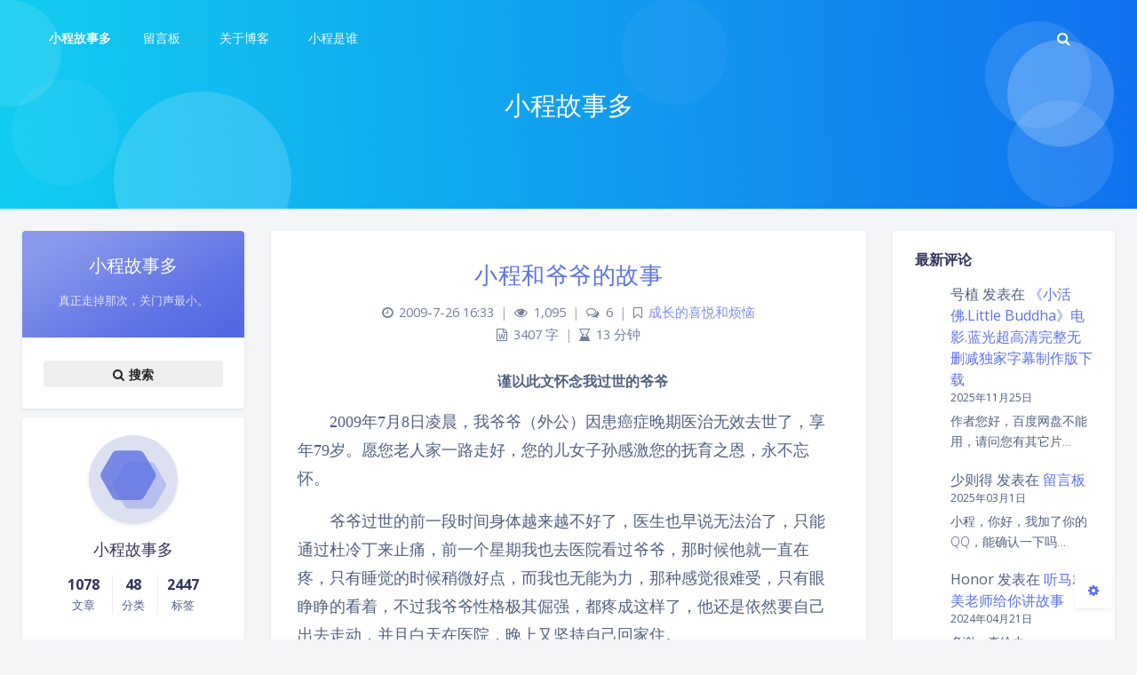

--- FILE ---
content_type: text/html; charset=UTF-8
request_url: http://xc84.com/story-of-xiao-cheng-and-my-grandpa
body_size: 70789
content:
<!DOCTYPE html>
<html lang="zh-Hans" class="no-js triple-column banner-mini article-header-style-default ">
<head>
	<meta charset="UTF-8">
			<meta name="viewport" content="width=device-width, initial-scale=1, maximum-scale=1, user-scalable=no">
		<meta property="og:title" content="小程和爷爷的故事 &#8211; 小程故事多">
	<meta property="og:type" content="article">
	<meta property="og:url" content="http://xc84.com/story-of-xiao-cheng-and-my-grandpa">
				<meta name="description" content="2009年7月8日凌晨，我爷爷（外公）因患癌症晚期医治无效去世了，享年79岁。愿您老人家一路走好，您的儿女子孙感激您的抚育之恩，永不忘怀。">
			<meta property="og:description" content="2009年7月8日凌晨，我爷爷（外公）因患癌症晚期医治无效去世了，享年79岁。愿您老人家一路走好，您的儿女子孙感激您的抚育之恩，永不忘怀。">
	
				<meta name="keywords" content="小程,故事,爷爷">
	
	
	<meta name="theme-color" content="#5e72e4">
	<meta name="theme-color-rgb" content="94,114,228">
	<meta name="theme-color-origin" content="#5e72e4">
	<meta name="argon-enable-custom-theme-color" content="true">


	<meta name="theme-card-radius" content="4">
	<meta name="theme-card-radius-origin" content="4">

	<meta name="theme-version" content="1.3.5">

	<link rel="profile" href="http://gmpg.org/xfn/11">
		<link rel="pingback" href="http://xc84.com/xmlrpc.php">
			<title>小程和爷爷的故事 &#8211; 小程故事多</title>
<meta name='robots' content='max-image-preview:large' />
	<style>img:is([sizes="auto" i], [sizes^="auto," i]) { contain-intrinsic-size: 3000px 1500px }</style>
	<link rel='dns-prefetch' href='//fonts.googleapis.com' />
<link rel="alternate" type="application/rss+xml" title="小程故事多 &raquo; 小程和爷爷的故事 评论 Feed" href="http://xc84.com/story-of-xiao-cheng-and-my-grandpa/feed" />
<script type="text/javascript">
/* <![CDATA[ */
window._wpemojiSettings = {"baseUrl":"https:\/\/s.w.org\/images\/core\/emoji\/16.0.1\/72x72\/","ext":".png","svgUrl":"https:\/\/s.w.org\/images\/core\/emoji\/16.0.1\/svg\/","svgExt":".svg","source":{"concatemoji":"http:\/\/xc84.com\/wp-includes\/js\/wp-emoji-release.min.js?ver=6.8.3"}};
/*! This file is auto-generated */
!function(s,n){var o,i,e;function c(e){try{var t={supportTests:e,timestamp:(new Date).valueOf()};sessionStorage.setItem(o,JSON.stringify(t))}catch(e){}}function p(e,t,n){e.clearRect(0,0,e.canvas.width,e.canvas.height),e.fillText(t,0,0);var t=new Uint32Array(e.getImageData(0,0,e.canvas.width,e.canvas.height).data),a=(e.clearRect(0,0,e.canvas.width,e.canvas.height),e.fillText(n,0,0),new Uint32Array(e.getImageData(0,0,e.canvas.width,e.canvas.height).data));return t.every(function(e,t){return e===a[t]})}function u(e,t){e.clearRect(0,0,e.canvas.width,e.canvas.height),e.fillText(t,0,0);for(var n=e.getImageData(16,16,1,1),a=0;a<n.data.length;a++)if(0!==n.data[a])return!1;return!0}function f(e,t,n,a){switch(t){case"flag":return n(e,"\ud83c\udff3\ufe0f\u200d\u26a7\ufe0f","\ud83c\udff3\ufe0f\u200b\u26a7\ufe0f")?!1:!n(e,"\ud83c\udde8\ud83c\uddf6","\ud83c\udde8\u200b\ud83c\uddf6")&&!n(e,"\ud83c\udff4\udb40\udc67\udb40\udc62\udb40\udc65\udb40\udc6e\udb40\udc67\udb40\udc7f","\ud83c\udff4\u200b\udb40\udc67\u200b\udb40\udc62\u200b\udb40\udc65\u200b\udb40\udc6e\u200b\udb40\udc67\u200b\udb40\udc7f");case"emoji":return!a(e,"\ud83e\udedf")}return!1}function g(e,t,n,a){var r="undefined"!=typeof WorkerGlobalScope&&self instanceof WorkerGlobalScope?new OffscreenCanvas(300,150):s.createElement("canvas"),o=r.getContext("2d",{willReadFrequently:!0}),i=(o.textBaseline="top",o.font="600 32px Arial",{});return e.forEach(function(e){i[e]=t(o,e,n,a)}),i}function t(e){var t=s.createElement("script");t.src=e,t.defer=!0,s.head.appendChild(t)}"undefined"!=typeof Promise&&(o="wpEmojiSettingsSupports",i=["flag","emoji"],n.supports={everything:!0,everythingExceptFlag:!0},e=new Promise(function(e){s.addEventListener("DOMContentLoaded",e,{once:!0})}),new Promise(function(t){var n=function(){try{var e=JSON.parse(sessionStorage.getItem(o));if("object"==typeof e&&"number"==typeof e.timestamp&&(new Date).valueOf()<e.timestamp+604800&&"object"==typeof e.supportTests)return e.supportTests}catch(e){}return null}();if(!n){if("undefined"!=typeof Worker&&"undefined"!=typeof OffscreenCanvas&&"undefined"!=typeof URL&&URL.createObjectURL&&"undefined"!=typeof Blob)try{var e="postMessage("+g.toString()+"("+[JSON.stringify(i),f.toString(),p.toString(),u.toString()].join(",")+"));",a=new Blob([e],{type:"text/javascript"}),r=new Worker(URL.createObjectURL(a),{name:"wpTestEmojiSupports"});return void(r.onmessage=function(e){c(n=e.data),r.terminate(),t(n)})}catch(e){}c(n=g(i,f,p,u))}t(n)}).then(function(e){for(var t in e)n.supports[t]=e[t],n.supports.everything=n.supports.everything&&n.supports[t],"flag"!==t&&(n.supports.everythingExceptFlag=n.supports.everythingExceptFlag&&n.supports[t]);n.supports.everythingExceptFlag=n.supports.everythingExceptFlag&&!n.supports.flag,n.DOMReady=!1,n.readyCallback=function(){n.DOMReady=!0}}).then(function(){return e}).then(function(){var e;n.supports.everything||(n.readyCallback(),(e=n.source||{}).concatemoji?t(e.concatemoji):e.wpemoji&&e.twemoji&&(t(e.twemoji),t(e.wpemoji)))}))}((window,document),window._wpemojiSettings);
/* ]]> */
</script>
<link rel='stylesheet' id='argon_css_merged-css' href='http://xc84.com/wp-content/themes/argon/assets/argon_css_merged.css?ver=1.3.5' type='text/css' media='all' />
<link rel='stylesheet' id='style-css' href='http://xc84.com/wp-content/themes/argon/style.css?ver=1.3.5' type='text/css' media='all' />
<link rel='stylesheet' id='googlefont-css' href='//fonts.googleapis.com/css?family=Open+Sans%3A300%2C400%2C600%2C700%7CNoto+Serif+SC%3A300%2C600&#038;display=swap&#038;ver=6.8.3' type='text/css' media='all' />
<style id='wp-emoji-styles-inline-css' type='text/css'>

	img.wp-smiley, img.emoji {
		display: inline !important;
		border: none !important;
		box-shadow: none !important;
		height: 1em !important;
		width: 1em !important;
		margin: 0 0.07em !important;
		vertical-align: -0.1em !important;
		background: none !important;
		padding: 0 !important;
	}
</style>
<link rel='stylesheet' id='wp-block-library-css' href='http://xc84.com/wp-includes/css/dist/block-library/style.min.css?ver=6.8.3' type='text/css' media='all' />
<style id='classic-theme-styles-inline-css' type='text/css'>
/*! This file is auto-generated */
.wp-block-button__link{color:#fff;background-color:#32373c;border-radius:9999px;box-shadow:none;text-decoration:none;padding:calc(.667em + 2px) calc(1.333em + 2px);font-size:1.125em}.wp-block-file__button{background:#32373c;color:#fff;text-decoration:none}
</style>
<style id='global-styles-inline-css' type='text/css'>
:root{--wp--preset--aspect-ratio--square: 1;--wp--preset--aspect-ratio--4-3: 4/3;--wp--preset--aspect-ratio--3-4: 3/4;--wp--preset--aspect-ratio--3-2: 3/2;--wp--preset--aspect-ratio--2-3: 2/3;--wp--preset--aspect-ratio--16-9: 16/9;--wp--preset--aspect-ratio--9-16: 9/16;--wp--preset--color--black: #000000;--wp--preset--color--cyan-bluish-gray: #abb8c3;--wp--preset--color--white: #ffffff;--wp--preset--color--pale-pink: #f78da7;--wp--preset--color--vivid-red: #cf2e2e;--wp--preset--color--luminous-vivid-orange: #ff6900;--wp--preset--color--luminous-vivid-amber: #fcb900;--wp--preset--color--light-green-cyan: #7bdcb5;--wp--preset--color--vivid-green-cyan: #00d084;--wp--preset--color--pale-cyan-blue: #8ed1fc;--wp--preset--color--vivid-cyan-blue: #0693e3;--wp--preset--color--vivid-purple: #9b51e0;--wp--preset--gradient--vivid-cyan-blue-to-vivid-purple: linear-gradient(135deg,rgba(6,147,227,1) 0%,rgb(155,81,224) 100%);--wp--preset--gradient--light-green-cyan-to-vivid-green-cyan: linear-gradient(135deg,rgb(122,220,180) 0%,rgb(0,208,130) 100%);--wp--preset--gradient--luminous-vivid-amber-to-luminous-vivid-orange: linear-gradient(135deg,rgba(252,185,0,1) 0%,rgba(255,105,0,1) 100%);--wp--preset--gradient--luminous-vivid-orange-to-vivid-red: linear-gradient(135deg,rgba(255,105,0,1) 0%,rgb(207,46,46) 100%);--wp--preset--gradient--very-light-gray-to-cyan-bluish-gray: linear-gradient(135deg,rgb(238,238,238) 0%,rgb(169,184,195) 100%);--wp--preset--gradient--cool-to-warm-spectrum: linear-gradient(135deg,rgb(74,234,220) 0%,rgb(151,120,209) 20%,rgb(207,42,186) 40%,rgb(238,44,130) 60%,rgb(251,105,98) 80%,rgb(254,248,76) 100%);--wp--preset--gradient--blush-light-purple: linear-gradient(135deg,rgb(255,206,236) 0%,rgb(152,150,240) 100%);--wp--preset--gradient--blush-bordeaux: linear-gradient(135deg,rgb(254,205,165) 0%,rgb(254,45,45) 50%,rgb(107,0,62) 100%);--wp--preset--gradient--luminous-dusk: linear-gradient(135deg,rgb(255,203,112) 0%,rgb(199,81,192) 50%,rgb(65,88,208) 100%);--wp--preset--gradient--pale-ocean: linear-gradient(135deg,rgb(255,245,203) 0%,rgb(182,227,212) 50%,rgb(51,167,181) 100%);--wp--preset--gradient--electric-grass: linear-gradient(135deg,rgb(202,248,128) 0%,rgb(113,206,126) 100%);--wp--preset--gradient--midnight: linear-gradient(135deg,rgb(2,3,129) 0%,rgb(40,116,252) 100%);--wp--preset--font-size--small: 13px;--wp--preset--font-size--medium: 20px;--wp--preset--font-size--large: 36px;--wp--preset--font-size--x-large: 42px;--wp--preset--spacing--20: 0.44rem;--wp--preset--spacing--30: 0.67rem;--wp--preset--spacing--40: 1rem;--wp--preset--spacing--50: 1.5rem;--wp--preset--spacing--60: 2.25rem;--wp--preset--spacing--70: 3.38rem;--wp--preset--spacing--80: 5.06rem;--wp--preset--shadow--natural: 6px 6px 9px rgba(0, 0, 0, 0.2);--wp--preset--shadow--deep: 12px 12px 50px rgba(0, 0, 0, 0.4);--wp--preset--shadow--sharp: 6px 6px 0px rgba(0, 0, 0, 0.2);--wp--preset--shadow--outlined: 6px 6px 0px -3px rgba(255, 255, 255, 1), 6px 6px rgba(0, 0, 0, 1);--wp--preset--shadow--crisp: 6px 6px 0px rgba(0, 0, 0, 1);}:where(.is-layout-flex){gap: 0.5em;}:where(.is-layout-grid){gap: 0.5em;}body .is-layout-flex{display: flex;}.is-layout-flex{flex-wrap: wrap;align-items: center;}.is-layout-flex > :is(*, div){margin: 0;}body .is-layout-grid{display: grid;}.is-layout-grid > :is(*, div){margin: 0;}:where(.wp-block-columns.is-layout-flex){gap: 2em;}:where(.wp-block-columns.is-layout-grid){gap: 2em;}:where(.wp-block-post-template.is-layout-flex){gap: 1.25em;}:where(.wp-block-post-template.is-layout-grid){gap: 1.25em;}.has-black-color{color: var(--wp--preset--color--black) !important;}.has-cyan-bluish-gray-color{color: var(--wp--preset--color--cyan-bluish-gray) !important;}.has-white-color{color: var(--wp--preset--color--white) !important;}.has-pale-pink-color{color: var(--wp--preset--color--pale-pink) !important;}.has-vivid-red-color{color: var(--wp--preset--color--vivid-red) !important;}.has-luminous-vivid-orange-color{color: var(--wp--preset--color--luminous-vivid-orange) !important;}.has-luminous-vivid-amber-color{color: var(--wp--preset--color--luminous-vivid-amber) !important;}.has-light-green-cyan-color{color: var(--wp--preset--color--light-green-cyan) !important;}.has-vivid-green-cyan-color{color: var(--wp--preset--color--vivid-green-cyan) !important;}.has-pale-cyan-blue-color{color: var(--wp--preset--color--pale-cyan-blue) !important;}.has-vivid-cyan-blue-color{color: var(--wp--preset--color--vivid-cyan-blue) !important;}.has-vivid-purple-color{color: var(--wp--preset--color--vivid-purple) !important;}.has-black-background-color{background-color: var(--wp--preset--color--black) !important;}.has-cyan-bluish-gray-background-color{background-color: var(--wp--preset--color--cyan-bluish-gray) !important;}.has-white-background-color{background-color: var(--wp--preset--color--white) !important;}.has-pale-pink-background-color{background-color: var(--wp--preset--color--pale-pink) !important;}.has-vivid-red-background-color{background-color: var(--wp--preset--color--vivid-red) !important;}.has-luminous-vivid-orange-background-color{background-color: var(--wp--preset--color--luminous-vivid-orange) !important;}.has-luminous-vivid-amber-background-color{background-color: var(--wp--preset--color--luminous-vivid-amber) !important;}.has-light-green-cyan-background-color{background-color: var(--wp--preset--color--light-green-cyan) !important;}.has-vivid-green-cyan-background-color{background-color: var(--wp--preset--color--vivid-green-cyan) !important;}.has-pale-cyan-blue-background-color{background-color: var(--wp--preset--color--pale-cyan-blue) !important;}.has-vivid-cyan-blue-background-color{background-color: var(--wp--preset--color--vivid-cyan-blue) !important;}.has-vivid-purple-background-color{background-color: var(--wp--preset--color--vivid-purple) !important;}.has-black-border-color{border-color: var(--wp--preset--color--black) !important;}.has-cyan-bluish-gray-border-color{border-color: var(--wp--preset--color--cyan-bluish-gray) !important;}.has-white-border-color{border-color: var(--wp--preset--color--white) !important;}.has-pale-pink-border-color{border-color: var(--wp--preset--color--pale-pink) !important;}.has-vivid-red-border-color{border-color: var(--wp--preset--color--vivid-red) !important;}.has-luminous-vivid-orange-border-color{border-color: var(--wp--preset--color--luminous-vivid-orange) !important;}.has-luminous-vivid-amber-border-color{border-color: var(--wp--preset--color--luminous-vivid-amber) !important;}.has-light-green-cyan-border-color{border-color: var(--wp--preset--color--light-green-cyan) !important;}.has-vivid-green-cyan-border-color{border-color: var(--wp--preset--color--vivid-green-cyan) !important;}.has-pale-cyan-blue-border-color{border-color: var(--wp--preset--color--pale-cyan-blue) !important;}.has-vivid-cyan-blue-border-color{border-color: var(--wp--preset--color--vivid-cyan-blue) !important;}.has-vivid-purple-border-color{border-color: var(--wp--preset--color--vivid-purple) !important;}.has-vivid-cyan-blue-to-vivid-purple-gradient-background{background: var(--wp--preset--gradient--vivid-cyan-blue-to-vivid-purple) !important;}.has-light-green-cyan-to-vivid-green-cyan-gradient-background{background: var(--wp--preset--gradient--light-green-cyan-to-vivid-green-cyan) !important;}.has-luminous-vivid-amber-to-luminous-vivid-orange-gradient-background{background: var(--wp--preset--gradient--luminous-vivid-amber-to-luminous-vivid-orange) !important;}.has-luminous-vivid-orange-to-vivid-red-gradient-background{background: var(--wp--preset--gradient--luminous-vivid-orange-to-vivid-red) !important;}.has-very-light-gray-to-cyan-bluish-gray-gradient-background{background: var(--wp--preset--gradient--very-light-gray-to-cyan-bluish-gray) !important;}.has-cool-to-warm-spectrum-gradient-background{background: var(--wp--preset--gradient--cool-to-warm-spectrum) !important;}.has-blush-light-purple-gradient-background{background: var(--wp--preset--gradient--blush-light-purple) !important;}.has-blush-bordeaux-gradient-background{background: var(--wp--preset--gradient--blush-bordeaux) !important;}.has-luminous-dusk-gradient-background{background: var(--wp--preset--gradient--luminous-dusk) !important;}.has-pale-ocean-gradient-background{background: var(--wp--preset--gradient--pale-ocean) !important;}.has-electric-grass-gradient-background{background: var(--wp--preset--gradient--electric-grass) !important;}.has-midnight-gradient-background{background: var(--wp--preset--gradient--midnight) !important;}.has-small-font-size{font-size: var(--wp--preset--font-size--small) !important;}.has-medium-font-size{font-size: var(--wp--preset--font-size--medium) !important;}.has-large-font-size{font-size: var(--wp--preset--font-size--large) !important;}.has-x-large-font-size{font-size: var(--wp--preset--font-size--x-large) !important;}
:where(.wp-block-post-template.is-layout-flex){gap: 1.25em;}:where(.wp-block-post-template.is-layout-grid){gap: 1.25em;}
:where(.wp-block-columns.is-layout-flex){gap: 2em;}:where(.wp-block-columns.is-layout-grid){gap: 2em;}
:root :where(.wp-block-pullquote){font-size: 1.5em;line-height: 1.6;}
</style>
<script type="text/javascript" src="http://xc84.com/wp-content/themes/argon/assets/argon_js_merged.js?ver=1.3.5" id="argon_js_merged-js"></script>
<script type="text/javascript" src="http://xc84.com/wp-content/themes/argon/assets/js/argon.min.js?ver=1.3.5" id="argonjs-js"></script>
<link rel="https://api.w.org/" href="http://xc84.com/wp-json/" /><link rel="alternate" title="JSON" type="application/json" href="http://xc84.com/wp-json/wp/v2/posts/628987" /><link rel="EditURI" type="application/rsd+xml" title="RSD" href="http://xc84.com/xmlrpc.php?rsd" />
<meta name="generator" content="WordPress 6.8.3" />
<link rel="canonical" href="http://xc84.com/story-of-xiao-cheng-and-my-grandpa" />
<link rel='shortlink' href='http://xc84.com/?p=628987' />
<link rel="alternate" title="oEmbed (JSON)" type="application/json+oembed" href="http://xc84.com/wp-json/oembed/1.0/embed?url=http%3A%2F%2Fxc84.com%2Fstory-of-xiao-cheng-and-my-grandpa" />
<link rel="alternate" title="oEmbed (XML)" type="text/xml+oembed" href="http://xc84.com/wp-json/oembed/1.0/embed?url=http%3A%2F%2Fxc84.com%2Fstory-of-xiao-cheng-and-my-grandpa&#038;format=xml" />
		<script>
		document.documentElement.classList.remove("no-js");
		var argonConfig = {
			wp_path: "/",
			language: "zh_CN",
			dateFormat: "YMD",
							zoomify: false,
						pangu: "false",
							lazyload: {
					threshold: 800,
					effect: "fadeIn"
				},
						fold_long_comments: false,
			fold_long_shuoshuo: false,
			disable_pjax: false,
			pjax_animation_durtion: 600,
			headroom: "false",
			waterflow_columns: "1",
			code_highlight: {
				enable: false,
				hide_linenumber: false,
				transparent_linenumber: false,
				break_line: false			}
		}
	</script>
	<script>
		var darkmodeAutoSwitch = "false";
		function setDarkmode(enable){
			if (enable == true){
				$("html").addClass("darkmode");
			}else{
				$("html").removeClass("darkmode");
			}
			$(window).trigger("scroll");
		}
		function toggleDarkmode(){
			if ($("html").hasClass("darkmode")){
				setDarkmode(false);
				sessionStorage.setItem("Argon_Enable_Dark_Mode", "false");
			}else{
				setDarkmode(true);
				sessionStorage.setItem("Argon_Enable_Dark_Mode", "true");
			}
		}
		if (sessionStorage.getItem("Argon_Enable_Dark_Mode") == "true"){
			setDarkmode(true);
		}
		function toggleDarkmodeByPrefersColorScheme(media){
			if (sessionStorage.getItem('Argon_Enable_Dark_Mode') == "false" || sessionStorage.getItem('Argon_Enable_Dark_Mode') == "true"){
				return;
			}
			if (media.matches){
				setDarkmode(true);
			}else{
				setDarkmode(false);
			}
		}
		function toggleDarkmodeByTime(){
			if (sessionStorage.getItem('Argon_Enable_Dark_Mode') == "false" || sessionStorage.getItem('Argon_Enable_Dark_Mode') == "true"){
				return;
			}
			let hour = new Date().getHours();
			if (hour < 7 || hour >= 22){
				setDarkmode(true);
			}else{
				setDarkmode(false);
			}
		}
		if (darkmodeAutoSwitch == 'system'){
			var darkmodeMediaQuery = window.matchMedia("(prefers-color-scheme: dark)");
			darkmodeMediaQuery.addListener(toggleDarkmodeByPrefersColorScheme);
			toggleDarkmodeByPrefersColorScheme(darkmodeMediaQuery);
		}
		if (darkmodeAutoSwitch == 'time'){
			toggleDarkmodeByTime();
		}
		if (darkmodeAutoSwitch == 'alwayson'){
			setDarkmode(true);
		}

		function toggleAmoledDarkMode(){
			$("html").toggleClass("amoled-dark");
			if ($("html").hasClass("amoled-dark")){
				localStorage.setItem("Argon_Enable_Amoled_Dark_Mode", "true");
			}else{
				localStorage.setItem("Argon_Enable_Amoled_Dark_Mode", "false");
			}
		}
		if (localStorage.getItem("Argon_Enable_Amoled_Dark_Mode") == "true"){
			$("html").addClass("amoled-dark");
		}else if (localStorage.getItem("Argon_Enable_Amoled_Dark_Mode") == "false"){
			$("html").removeClass("amoled-dark");
		}
	</script>
	<script>
		if (navigator.userAgent.indexOf("Safari") !== -1 && navigator.userAgent.indexOf("Chrome") === -1){
			$("html").addClass("using-safari");
		}
	</script>

			<script src="http://xc84.com/wp-content/themes/argon/assets/vendor/smoothscroll/smoothscroll1.js"></script>
	</head>


<style id="themecolor_css">
		:root{
		--themecolor: #5e72e4;
		--themecolor-R: 94;
		--themecolor-G: 114;
		--themecolor-B: 228;
		--themecolor-H: 231;
		--themecolor-S: 71;
		--themecolor-L: 63;
	}
</style>
<style id="theme_cardradius_css">
	:root{
		--card-radius: 4px;
	}
</style>

<body class="wp-singular post-template-default single single-post postid-628987 single-format-standard wp-theme-argon">
<div id="toolbar">
	<header class="header-global">
		<nav id="navbar-main" class="navbar navbar-main navbar-expand-lg navbar-transparent navbar-light bg-primary headroom--not-bottom headroom--not-top headroom--pinned">
			<div class="container">
				<button id="open_sidebar" class="navbar-toggler" type="button" aria-expanded="false" aria-label="Toggle sidebar">
					<span class="navbar-toggler-icon"></span>
				</button>
				<div class="navbar-brand mr-0">
															<a class="navbar-brand navbar-title" href="http://xc84.com">小程故事多</a>
				</div>
				<div class="navbar-collapse collapse" id="navbar_global">
					<div class="navbar-collapse-header">
						<div class="row" style="display: none;">
							<div class="col-6 collapse-brand"></div>
							<div class="col-6 collapse-close">
								<button type="button" class="navbar-toggler" data-toggle="collapse" data-target="#navbar_global" aria-controls="navbar_global" aria-expanded="false" aria-label="Toggle navigation">
									<span></span>
									<span></span>
								</button>
							</div>
						</div>
						<div class="input-group input-group-alternative">
							<div class="input-group-prepend">
								<span class="input-group-text"><i class="fa fa-search"></i></span>
							</div>
							<input id="navbar_search_input_mobile" class="form-control" placeholder="搜索什么..." type="text" autocomplete="off">
						</div>
					</div>
					<ul class='navbar-nav navbar-nav-hover align-items-lg-center'>

										<li class='nav-item'>
											<a href='http://xc84.com/guestbook' class='nav-link' target='' title=''>
										  		<i class='ni ni-book-bookmark d-lg-none'></i>
												<span class='nav-link-inner--text'>留言板</span>
										  </a>
</li>

										<li class='nav-item'>
											<a href='http://xc84.com/about-blog' class='nav-link' target='' title=''>
										  		<i class='ni ni-book-bookmark d-lg-none'></i>
												<span class='nav-link-inner--text'>关于博客</span>
										  </a>
</li>

										<li class='nav-item'>
											<a href='http://xc84.com/about-xiao-cheng' class='nav-link' target='' title=''>
										  		<i class='ni ni-book-bookmark d-lg-none'></i>
												<span class='nav-link-inner--text'>小程是谁</span>
										  </a>
</li></ul>					<ul class="navbar-nav align-items-lg-center ml-lg-auto">
						<li id="navbar_search_container" class="nav-item" data-toggle="modal">
							<div id="navbar_search_input_container">
								<div class="input-group input-group-alternative">
									<div class="input-group-prepend">
										<span class="input-group-text"><i class="fa fa-search"></i></span>
									</div>
									<input id="navbar_search_input" class="form-control" placeholder="搜索什么..." type="text" autocomplete="off">
								</div>
							</div>
						</li>
					</ul>
				</div>
				<div id="navbar_menu_mask" data-toggle="collapse" data-target="#navbar_global"></div>
				<button class="navbar-toggler" type="button" data-toggle="collapse" data-target="#navbar_global" aria-controls="navbar_global" aria-expanded="false" aria-label="Toggle navigation">
					<span class="navbar-toggler-icon navbar-toggler-searcg-icon"></span>
				</button>
			</div>
		</nav>
	</header>
</div>
<div class="modal fade" id="argon_search_modal" tabindex="-1" role="dialog" aria-labelledby="" aria-hidden="true">
	<div class="modal-dialog modal-dialog-centered modal-sm" role="document">
		<div class="modal-content">
			<div class="modal-header">
				<h5 class="modal-title">搜索</h5>
				<button type="button" class="close" data-dismiss="modal" aria-label="Close">
					<span aria-hidden="true">&times;</span>
				</button>
			</div>
			<div class="modal-body">
				<form id="argon_serach_form" method="get" action="http://xc84.com">
	<div class="form-group mb-3">
		<div class="input-group input-group-alternative">
			<div class="input-group-prepend">
				<span class="input-group-text"><i class="fa fa-search"></i></span>
			</div>
			<input name="s" class="form-control" placeholder="搜索什么..." type="text"  autocomplete="off" >
		</div>
	</div>
	<div class="text-center">
		<button onclick="if($('#argon_serach_form input[name=\'s\']').val() != '') {document.getElementById('argon_serach_form').submit();}" type="button" class="btn btn-primary">搜索</button>
	</div>
</form>			</div>
		</div>
	</div>
</div>
<!--Banner-->
<section id="banner" class="banner section section-lg section-shaped">
	<div class="shape shape-style-1 bg-gradient-info">
		<span></span>
		<span></span>
		<span></span>
		<span></span>
		<span></span>
		<span></span>
		<span></span>
		<span></span>
		<span></span>
	</div>

		<div id="banner_container" class="banner-container container text-center">
					<div class="banner-title text-white"><span class="banner-title-inner">小程故事多</span>
			</div>
			</div>
			<style>
			section.banner{
				background-image: url(//bing.com/th?id=OHR.PalamidiFortress_ROW0874671580_1920x1080.jpg&rf=LaDigue_1920x1080.jpg&pid=hp) !important;
			}
		</style>
		</section>



<div id="float_action_buttons" class="float-action-buttons fabtns-unloaded">
	<button id="fabtn_toggle_sides" class="btn btn-icon btn-neutral fabtn shadow-sm" type="button" aria-hidden="true" tooltip-move-to-left="移至左侧" tooltip-move-to-right="移至右侧">
		<span class="btn-inner--icon fabtn-show-on-right"><i class="fa fa-caret-left"></i></span>
		<span class="btn-inner--icon fabtn-show-on-left"><i class="fa fa-caret-right"></i></span>
	</button>
	<button id="fabtn_back_to_top" class="btn btn-icon btn-neutral fabtn shadow-sm" type="button" aria-label="Back To Top" tooltip="回到顶部">
		<span class="btn-inner--icon"><i class="fa fa-angle-up"></i></span>
	</button>
	<button id="fabtn_go_to_comment" class="btn btn-icon btn-neutral fabtn shadow-sm d-none" type="button"  style='display: none;' aria-label="Comment" tooltip="评论">
		<span class="btn-inner--icon"><i class="fa fa-comment-o"></i></span>
	</button>
	<button id="fabtn_toggle_darkmode" class="btn btn-icon btn-neutral fabtn shadow-sm" type="button"  style='display: none;' aria-label="Toggle Darkmode" tooltip-darkmode="夜间模式" tooltip-blackmode="暗黑模式" tooltip-lightmode="日间模式">
		<span class="btn-inner--icon"><i class="fa fa-moon-o"></i><i class='fa fa-lightbulb-o'></i></span>
	</button>
	<button id="fabtn_toggle_blog_settings_popup" class="btn btn-icon btn-neutral fabtn shadow-sm" type="button"  aria-label="Open Blog Settings Menu" tooltip="设置">
		<span class="btn-inner--icon"><i class="fa fa-cog"></i></span>
	</button>
	<div id="fabtn_blog_settings_popup" class="card shadow-sm" style="opacity: 0;" aria-hidden="true">
		<div id="close_blog_settings"><i class="fa fa-close"></i></div>
		<div class="blog-setting-item mt-3">
			<div style="transform: translateY(-4px);"><div id="blog_setting_toggle_darkmode_and_amoledarkmode" tooltip-switch-to-darkmode="切换到夜间模式" tooltip-switch-to-blackmode="切换到暗黑模式"><span>夜间模式</span><span>暗黑模式</span></div></div>
			<div style="flex: 1;"></div>
			<label id="blog_setting_darkmode_switch" class="custom-toggle">
				<span class="custom-toggle-slider rounded-circle"></span>
			</label>
		</div>
		<div class="blog-setting-item mt-3">
			<div style="flex: 1;">字体</div>
			<div>
				<button id="blog_setting_font_sans_serif" type="button" class="blog-setting-font btn btn-outline-primary blog-setting-selector-left">Sans Serif</button><button id="blog_setting_font_serif" type="button" class="blog-setting-font btn btn-outline-primary blog-setting-selector-right">Serif</button>
			</div>
		</div>
		<div class="blog-setting-item mt-3">
			<div style="flex: 1;">阴影</div>
			<div>
				<button id="blog_setting_shadow_small" type="button" class="blog-setting-shadow btn btn-outline-primary blog-setting-selector-left">浅阴影</button><button id="blog_setting_shadow_big" type="button" class="blog-setting-shadow btn btn-outline-primary blog-setting-selector-right">深阴影</button>
			</div>
		</div>
		<div class="blog-setting-item mt-3 mb-3">
			<div style="flex: 1;">滤镜</div>
			<div id="blog_setting_filters" class="ml-3">
				<button id="blog_setting_filter_off" type="button" class="blog-setting-filter-btn ml-0" filter-name="off">关闭</button>
				<button id="blog_setting_filter_sunset" type="button" class="blog-setting-filter-btn" filter-name="sunset">日落</button>
				<button id="blog_setting_filter_darkness" type="button" class="blog-setting-filter-btn" filter-name="darkness">暗化</button>
				<button id="blog_setting_filter_grayscale" type="button" class="blog-setting-filter-btn" filter-name="grayscale">灰度</button>
			</div>
		</div>
		<div class="blog-setting-item mb-3">
			<div id="blog_setting_card_radius_to_default" style="cursor: pointer;" tooltip="恢复默认">圆角</div>
			<div style="flex: 1;margin-left: 20px;margin-right: 8px;transform: translateY(2px);">
				<div id="blog_setting_card_radius"></div>
			</div>
		</div>
					<div class="blog-setting-item mt-1 mb-3">
				<div style="flex: 1;">主题色</div>
				<div id="theme-color-picker" class="ml-3"></div>
			</div>
			</div>
	<button id="fabtn_reading_progress" class="btn btn-icon btn-neutral fabtn shadow-sm" type="button" aria-hidden="true" tooltip="阅读进度">
		<div id="fabtn_reading_progress_bar" style="width: 0%;"></div>
		<span id="fabtn_reading_progress_details">0%</span>
	</button>
</div>

<div id="content" class="site-content">

<div class="page-information-card-container"></div>

<div id="sidebar_mask"></div>
<aside id="leftbar" class="leftbar widget-area" role="complementary">
				<div id="leftbar_part1" class="widget widget_search card bg-white shadow-sm border-0">
			<div class="leftbar-banner card-body">
				<span class="leftbar-banner-title text-white">小程故事多</span>

													<span class="leftbar-banner-subtitle text-white"><span class='hitokoto'></span></span>
				
			</div>

			<ul id='leftbar_part1_menu' class='leftbar-menu'></ul>			<div class="card-body text-center leftbar-search-button">
				<button id="leftbar_search_container" class="btn btn-secondary btn-lg active btn-sm btn-block border-0" role="button">
					<i class="menu-item-icon fa fa-search mr-0"></i> 搜索					<input id="leftbar_search_input" type="text" placeholder="搜索什么..." class="form-control form-control-alternative" autocomplete="off">
				</button>
			</div>
		</div>
		<div id="leftbar_part2" class="widget widget_search card bg-white shadow-sm border-0">
			<div id="leftbar_part2_inner" class="card-body">
								<div class="nav-wrapper" style="padding-top: 5px; display:none;">
	                <ul class="nav nav-pills nav-fill" role="tablist">
												<li class="nav-item sidebar-tab-switcher">
							<a class="active show" id="leftbar_tab_overview_btn" data-toggle="tab" href="#leftbar_tab_overview" role="tab" aria-controls="leftbar_tab_overview" no-pjax>站点概览</a>
						</li>
							                </ul>
				</div>
				<div>
					<div class="tab-content" style="padding: 10px 10px 0 10px;">
												<div class="tab-pane fade text-center active show" id="leftbar_tab_overview" role="tabpanel" aria-labelledby="leftbar_tab_overview_btn">
							<div id="leftbar_overview_author_image" style="background-image: url([data-uri])" class="rounded-circle shadow-sm" alt="avatar"></div>
							<h6 id="leftbar_overview_author_name">小程故事多</h6>
														<nav class="site-state">
								<div class="site-state-item site-state-posts">
									<a  style="cursor: default;">
										<span class="site-state-item-count">1078</span>
										<span class="site-state-item-name">文章</span>
									</a>
								</div>
								<div class="site-state-item site-state-categories">
									<a data-toggle="modal" data-target="#blog_categories">
										<span class="site-state-item-count">48</span>
										<span class="site-state-item-name">分类</span>
									</a>
								</div>      
								<div class="site-state-item site-state-tags">
									<a data-toggle="modal" data-target="#blog_tags">
										<span class="site-state-item-count">2447</span>
										<span class="site-state-item-name">标签</span>
									</a>
								</div>
							</nav>
														<div style='height: 20px;'></div>													</div>
											</div>
				</div>
			</div>
		</div>
</aside>
<div class="modal fade" id="blog_categories" tabindex="-1" role="dialog" aria-labelledby="" aria-hidden="true">
	<div class="modal-dialog modal-dialog-centered">
		<div class="modal-content">
			<div class="modal-header">
				<h5 class="modal-title">分类</h5>
				<button type="button" class="close" data-dismiss="modal" aria-label="Close">
					<span aria-hidden="true">&times;</span>
				</button>
			</div>
			<div class="modal-body">
				<a href=http://xc84.com/category/computer-and-internet/affiliate-network class='badge badge-secondary tag'>Affiliate Network <span class='tag-num'>1</span></a><a href=http://xc84.com/category/do-not-ever-study-english/learning-english-diary/everybody-loves-raymond-scripts class='badge badge-secondary tag'>Everybody Loves Raymond熟习笔记 <span class='tag-num'>2</span></a><a href=http://xc84.com/category/do-not-ever-study-english/learning-english-diary/friends-learn-notes class='badge badge-secondary tag'>Friends|六人行|老友记|查抄生词笔记 <span class='tag-num'>12</span></a><a href=http://xc84.com/category/computer-and-internet/seo-skills class='badge badge-secondary tag'>SEO技巧 <span class='tag-num'>11</span></a><a href=http://xc84.com/category/computer-and-internet/wordpress-blog class='badge badge-secondary tag'>Wordpress <span class='tag-num'>28</span></a><a href=http://xc84.com/category/do-not-ever-study-english/learning-english-diary/imitation-of-xiaocheng class='badge badge-secondary tag'>★★★小程的模仿★★★ <span class='tag-num'>2</span></a><a href=http://xc84.com/category/fo-fa class='badge badge-secondary tag'>佛法 <span class='tag-num'>23</span></a><a href=http://xc84.com/category/fo-fa/%e5%85%b6%e4%bb%96 class='badge badge-secondary tag'>其他 <span class='tag-num'>9</span></a><a href=http://xc84.com/category/yang-sheng-zhi-dao class='badge badge-secondary tag'>养生之道 <span class='tag-num'>2</span></a><a href=http://xc84.com/category/do-not-ever-study-english/prepare-to-learn-english class='badge badge-secondary tag'>准备阶段◆调整心态 <span class='tag-num'>22</span></a><a href=http://xc84.com/category/movies/dong-man class='badge badge-secondary tag'>动漫 <span class='tag-num'>1</span></a><a href=http://xc84.com/category/do-not-ever-study-english class='badge badge-secondary tag'>千万别学英语 <span class='tag-num'>4</span></a><a href=http://xc84.com/category/music/%e5%90%ac%e5%b0%8f%e7%a8%8b%e5%bc%b9%e5%bc%b9%e7%90%b4 class='badge badge-secondary tag'>听小程弹弹琴 <span class='tag-num'>2</span></a><a href=http://xc84.com/category/music/xiao-cheng-gao-ge-yi-qu class='badge badge-secondary tag'>听小程高歌一曲 <span class='tag-num'>8</span></a><a href=http://xc84.com/category/books class='badge badge-secondary tag'>好书自有好故事 <span class='tag-num'>17</span></a><a href=http://xc84.com/category/do-not-ever-study-english/imitation-of-xue-you class='badge badge-secondary tag'>学友模仿录音上传 <span class='tag-num'>6</span></a><a href=http://xc84.com/category/do-not-ever-study-english/xue-you-jing-yan-zhi-tan class='badge badge-secondary tag'>学友经验之谈 <span class='tag-num'>0</span></a><a href=http://xc84.com/category/fo-fa/shi-xiu class='badge badge-secondary tag'>实修 <span class='tag-num'>3</span></a><a href=http://xc84.com/category/xiao-cheng-xun-bao-ji class='badge badge-secondary tag'>小程寻宝记 <span class='tag-num'>4</span></a><a href=http://xc84.com/category/computer-and-internet/blogging-diary class='badge badge-secondary tag'>小程建站日记 <span class='tag-num'>24</span></a><a href=http://xc84.com/category/do-not-ever-study-english/learning-english-diary class='badge badge-secondary tag'>小程的英语之路 <span class='tag-num'>64</span></a><a href=http://xc84.com/category/fo-fa/%e5%bd%b1%e8%a7%86%e4%bd%9c%e5%93%81 class='badge badge-secondary tag'>影视作品 <span class='tag-num'>2</span></a><a href=http://xc84.com/category/movies class='badge badge-secondary tag'>影视故事 <span class='tag-num'>55</span></a><a href=http://xc84.com/category/fo-fa/chan-hui class='badge badge-secondary tag'>忏悔 <span class='tag-num'>1</span></a><a href=http://xc84.com/category/growing-up class='badge badge-secondary tag'>成长的喜悦和烦恼 <span class='tag-num'>234</span></a><a href=http://xc84.com/category/game-e-sport-and-football class='badge badge-secondary tag'>游戏、电子竞技和足球世界 <span class='tag-num'>94</span></a><a href=http://xc84.com/category/sheng-ming-pin-tu-you-xi class='badge badge-secondary tag'>生命拼图游戏:2012|修行|外星人|神秘事件 <span class='tag-num'>86</span></a><a href=http://xc84.com/category/computer-and-internet class='badge badge-secondary tag'>电脑|网络 <span class='tag-num'>18</span></a><a href=http://xc84.com/category/fo-fa/ji-fu class='badge badge-secondary tag'>积福 <span class='tag-num'>3</span></a><a href=http://xc84.com/category/do-not-ever-study-english/learning-english-first-level class='badge badge-secondary tag'>第一阶段◆打通耳朵.完全听清【听力】 <span class='tag-num'>8</span></a><a href=http://xc84.com/category/do-not-ever-study-english/learning-english-third-level class='badge badge-secondary tag'>第三阶段◆跃跃欲说.出口成章【读词典】 <span class='tag-num'>16</span></a><a href=http://xc84.com/category/do-not-ever-study-english/learning-english-second-level class='badge badge-secondary tag'>第二阶段◆听读并举.掌握语法【模仿】 <span class='tag-num'>14</span></a><a href=http://xc84.com/category/do-not-ever-study-english/learning-english-fifth-level class='badge badge-secondary tag'>第五阶段◆文化融通.渐入佳境【复述】 <span class='tag-num'>9</span></a><a href=http://xc84.com/category/do-not-ever-study-english/learning-english-fourth-level class='badge badge-secondary tag'>第四阶段◆自我领悟.无典自通【电影美剧】 <span class='tag-num'>15</span></a><a href=http://xc84.com/category/sheng-ming-pin-tu-you-xi/su-shi-jian-kang class='badge badge-secondary tag'>素食健康 <span class='tag-num'>2</span></a><a href=http://xc84.com/category/computer-and-internet/bian-cheng class='badge badge-secondary tag'>编程 <span class='tag-num'>2</span></a><a href=http://xc84.com/category/do-something-to-make-everybody-happy class='badge badge-secondary tag'>网海拾贝 <span class='tag-num'>106</span></a><a href=http://xc84.com/category/computer-and-internet/internet-skill class='badge badge-secondary tag'>网络技巧 <span class='tag-num'>10</span></a><a href=http://xc84.com/category/computer-and-internet/make-money-online class='badge badge-secondary tag'>网络赚钱|网络盈利 <span class='tag-num'>28</span></a><a href=http://xc84.com/category/computer-and-internet/zi-mei-ti-ji-qiao class='badge badge-secondary tag'>自媒体技巧 <span class='tag-num'>1</span></a><a href=http://xc84.com/category/xiao-cheng-kou-ji class='badge badge-secondary tag'>舌尖上的口技 <span class='tag-num'>3</span></a><a href=http://xc84.com/category/movies/ying-ju class='badge badge-secondary tag'>英剧 <span class='tag-num'>1</span></a><a href=http://xc84.com/category/do-not-ever-study-english/english-joke class='badge badge-secondary tag'>英文笑话 <span class='tag-num'>38</span></a><a href=http://xc84.com/category/do-not-ever-study-english/some-information class='badge badge-secondary tag'>语言学习资料 <span class='tag-num'>113</span></a><a href=http://xc84.com/category/fo-fa/wen-si class='badge badge-secondary tag'>闻思 <span class='tag-num'>9</span></a><a href=http://xc84.com/category/sheng-ming-pin-tu-you-xi/a-mi-yu-zhou-zhi-xin class='badge badge-secondary tag'>阿米2:宇宙之心 - 有声读物 <span class='tag-num'>23</span></a><a href=http://xc84.com/category/sheng-ming-pin-tu-you-xi/a-mi-ai-de-wen-ming class='badge badge-secondary tag'>阿米3:爱的文明 – 有声读物 <span class='tag-num'>13</span></a><a href=http://xc84.com/category/music class='badge badge-secondary tag'>音乐故事 <span class='tag-num'>97</span></a>			</div>
		</div>
	</div>
</div>
<div class="modal fade" id="blog_tags" tabindex="-1" role="dialog" aria-labelledby="" aria-hidden="true">
	<div class="modal-dialog modal-dialog-centered">
		<div class="modal-content">
			<div class="modal-header">
				<h5 class="modal-title">标签</h5>
				<button type="button" class="close" data-dismiss="modal" aria-label="Close">
					<span aria-hidden="true">&times;</span>
				</button>
			</div>
			<div class="modal-body">
				<a href=http://xc84.com/tag/03 class='badge badge-secondary tag'>03 <span class='tag-num'>1</span></a><a href=http://xc84.com/tag/09%e6%9c%80%e6%96%b0%e5%9b%be%e6%96%87%e7%89%88 class='badge badge-secondary tag'>09最新图文版 <span class='tag-num'>1</span></a><a href=http://xc84.com/tag/09%e7%ac%ac%e4%b8%80%e4%ba%ba%e6%88%98 class='badge badge-secondary tag'>09第一人战 <span class='tag-num'>1</span></a><a href=http://xc84.com/tag/101 class='badge badge-secondary tag'>101 <span class='tag-num'>3</span></a><a href=http://xc84.com/tag/101-05 class='badge badge-secondary tag'>101-05 <span class='tag-num'>1</span></a><a href=http://xc84.com/tag/1111 class='badge badge-secondary tag'>11:11 <span class='tag-num'>2</span></a><a href=http://xc84.com/tag/12%e4%b8%aa%e6%9c%88 class='badge badge-secondary tag'>12个月 <span class='tag-num'>1</span></a><a href=http://xc84.com/tag/2009 class='badge badge-secondary tag'>2009 <span class='tag-num'>1</span></a><a href=http://xc84.com/tag/2010 class='badge badge-secondary tag'>2010 <span class='tag-num'>1</span></a><a href=http://xc84.com/tag/2012 class='badge badge-secondary tag'>2012 <span class='tag-num'>9</span></a><a href=http://xc84.com/tag/2018 class='badge badge-secondary tag'>2018 <span class='tag-num'>1</span></a><a href=http://xc84.com/tag/288dx8 class='badge badge-secondary tag'>288dx8 <span class='tag-num'>0</span></a><a href=http://xc84.com/tag/2hsh5z class='badge badge-secondary tag'>2hsh5z <span class='tag-num'>0</span></a><a href=http://xc84.com/tag/2ks28r class='badge badge-secondary tag'>2ks28r <span class='tag-num'>0</span></a><a href=http://xc84.com/tag/2pn7tf class='badge badge-secondary tag'>2pn7tf <span class='tag-num'>0</span></a><a href=http://xc84.com/tag/2wn2x8 class='badge badge-secondary tag'>2wn2x8 <span class='tag-num'>0</span></a><a href=http://xc84.com/tag/38c94j class='badge badge-secondary tag'>38c94j <span class='tag-num'>0</span></a><a href=http://xc84.com/tag/38n8rb class='badge badge-secondary tag'>38n8rb <span class='tag-num'>0</span></a><a href=http://xc84.com/tag/3d class='badge badge-secondary tag'>3D <span class='tag-num'>1</span></a><a href=http://xc84.com/tag/3jd43v class='badge badge-secondary tag'>3jd43v <span class='tag-num'>0</span></a><a href=http://xc84.com/tag/3jtht9 class='badge badge-secondary tag'>3jtht9 <span class='tag-num'>0</span></a><a href=http://xc84.com/tag/3wdf8y class='badge badge-secondary tag'>3wdf8y <span class='tag-num'>0</span></a><a href=http://xc84.com/tag/3xf4nr class='badge badge-secondary tag'>3xf4nr <span class='tag-num'>0</span></a><a href=http://xc84.com/tag/3yjc8y class='badge badge-secondary tag'>3yjc8y <span class='tag-num'>0</span></a><a href=http://xc84.com/tag/3yrj4h class='badge badge-secondary tag'>3yrj4h <span class='tag-num'>0</span></a><a href=http://xc84.com/tag/3yrm8v class='badge badge-secondary tag'>3yrm8v <span class='tag-num'>0</span></a><a href=http://xc84.com/tag/49 class='badge badge-secondary tag'>49 <span class='tag-num'>1</span></a><a href=http://xc84.com/tag/4chyxm class='badge badge-secondary tag'>4chyxm <span class='tag-num'>0</span></a><a href=http://xc84.com/tag/4ckhqy class='badge badge-secondary tag'>4ckhqy <span class='tag-num'>0</span></a><a href=http://xc84.com/tag/4rbx4c class='badge badge-secondary tag'>4rbx4c <span class='tag-num'>0</span></a><a href=http://xc84.com/tag/4y3tqw class='badge badge-secondary tag'>4y3tqw <span class='tag-num'>0</span></a><a href=http://xc84.com/tag/4ymnw9 class='badge badge-secondary tag'>4ymnw9 <span class='tag-num'>0</span></a><a href=http://xc84.com/tag/500%e7%b1%b3 class='badge badge-secondary tag'>500米 <span class='tag-num'>1</span></a><a href=http://xc84.com/tag/51la class='badge badge-secondary tag'>51.la <span class='tag-num'>1</span></a><a href=http://xc84.com/tag/512 class='badge badge-secondary tag'>512 <span class='tag-num'>1</span></a><a href=http://xc84.com/tag/55v76c class='badge badge-secondary tag'>55v76c <span class='tag-num'>0</span></a><a href=http://xc84.com/tag/55xy8v class='badge badge-secondary tag'>55xy8v <span class='tag-num'>0</span></a><a href=http://xc84.com/tag/5fpwty class='badge badge-secondary tag'>5fpwty <span class='tag-num'>0</span></a><a href=http://xc84.com/tag/5s8s7v class='badge badge-secondary tag'>5s8s7v <span class='tag-num'>0</span></a><a href=http://xc84.com/tag/5srt67 class='badge badge-secondary tag'>5srt67 <span class='tag-num'>0</span></a><a href=http://xc84.com/tag/5wnnrp class='badge badge-secondary tag'>5wnnrp <span class='tag-num'>0</span></a><a href=http://xc84.com/tag/62srkv class='badge badge-secondary tag'>62srkv <span class='tag-num'>0</span></a><a href=http://xc84.com/tag/64jksz class='badge badge-secondary tag'>64jksz <span class='tag-num'>0</span></a><a href=http://xc84.com/tag/69qp8h class='badge badge-secondary tag'>69qp8h <span class='tag-num'>0</span></a><a href=http://xc84.com/tag/6dynw3 class='badge badge-secondary tag'>6dynw3 <span class='tag-num'>0</span></a><a href=http://xc84.com/tag/6jjy2y class='badge badge-secondary tag'>6jjy2y <span class='tag-num'>0</span></a><a href=http://xc84.com/tag/6mhvb2 class='badge badge-secondary tag'>6mhvb2 <span class='tag-num'>0</span></a><a href=http://xc84.com/tag/6syk5d class='badge badge-secondary tag'>6syk5d <span class='tag-num'>0</span></a><a href=http://xc84.com/tag/6t2fyb class='badge badge-secondary tag'>6t2fyb <span class='tag-num'>0</span></a><a href=http://xc84.com/tag/7bv56b class='badge badge-secondary tag'>7bv56b <span class='tag-num'>0</span></a><a href=http://xc84.com/tag/7k7392 class='badge badge-secondary tag'>7k7392 <span class='tag-num'>0</span></a><a href=http://xc84.com/tag/7zhz5z class='badge badge-secondary tag'>7zhz5z <span class='tag-num'>0</span></a><a href=http://xc84.com/tag/85pzdz class='badge badge-secondary tag'>85pzdz <span class='tag-num'>0</span></a><a href=http://xc84.com/tag/87mtb5 class='badge badge-secondary tag'>87mtb5 <span class='tag-num'>0</span></a><a href=http://xc84.com/tag/89d23d class='badge badge-secondary tag'>89d23d <span class='tag-num'>0</span></a><a href=http://xc84.com/tag/8dp2br class='badge badge-secondary tag'>8dp2br <span class='tag-num'>0</span></a><a href=http://xc84.com/tag/8wmw4q class='badge badge-secondary tag'>8wmw4q <span class='tag-num'>0</span></a><a href=http://xc84.com/tag/8xbbcz class='badge badge-secondary tag'>8xbbcz <span class='tag-num'>0</span></a><a href=http://xc84.com/tag/911 class='badge badge-secondary tag'>911 <span class='tag-num'>1</span></a><a href=http://xc84.com/tag/911-loose-change-2nd-edition class='badge badge-secondary tag'>911 Loose Change 2nd Edition <span class='tag-num'>1</span></a><a href=http://xc84.com/tag/911%e6%81%90%e6%80%96%e5%a4%a7%e9%aa%97%e5%b1%80 class='badge badge-secondary tag'>911恐怖大骗局 <span class='tag-num'>1</span></a><a href=http://xc84.com/tag/932jrh class='badge badge-secondary tag'>932jrh <span class='tag-num'>0</span></a><a href=http://xc84.com/tag/93pnq3 class='badge badge-secondary tag'>93pnq3 <span class='tag-num'>0</span></a><a href=http://xc84.com/tag/94cmk5 class='badge badge-secondary tag'>94cmk5 <span class='tag-num'>0</span></a><a href=http://xc84.com/tag/9czy3y class='badge badge-secondary tag'>9czy3y <span class='tag-num'>0</span></a><a href=http://xc84.com/tag/9ytyn8 class='badge badge-secondary tag'>9ytyn8 <span class='tag-num'>0</span></a><a href=http://xc84.com/tag/a-brain-transplant class='badge badge-secondary tag'>A Brain Transplant <span class='tag-num'>1</span></a><a href=http://xc84.com/tag/a-good-box-of-matches class='badge badge-secondary tag'>A good box of matches <span class='tag-num'>1</span></a><a href=http://xc84.com/tag/a-good-boy class='badge badge-secondary tag'>A good boy <span class='tag-num'>1</span></a><a href=http://xc84.com/tag/a-horse-with-no-name class='badge badge-secondary tag'>A Horse With No Name <span class='tag-num'>1</span></a><a href=http://xc84.com/tag/a-little-less-conversation class='badge badge-secondary tag'>A Little Less Conversation <span class='tag-num'>1</span></a><a href=http://xc84.com/tag/a-place-for-my-head class='badge badge-secondary tag'>A Place For My Head <span class='tag-num'>1</span></a><a href=http://xc84.com/tag/absolutely-do-not-study-english class='badge badge-secondary tag'>ABSOLUTELY DON'T STUDY ENGLISH <span class='tag-num'>0</span></a><a href=http://xc84.com/tag/absolutely-dont-study-english class='badge badge-secondary tag'>ABSOLUTELY DON'T STUDY ENGLISH <span class='tag-num'>1</span></a><a href=http://xc84.com/tag/action class='badge badge-secondary tag'>Action <span class='tag-num'>1</span></a><a href=http://xc84.com/tag/addendum class='badge badge-secondary tag'>Addendum <span class='tag-num'>1</span></a><a href=http://xc84.com/tag/adsense class='badge badge-secondary tag'>Adsense <span class='tag-num'>9</span></a><a href=http://xc84.com/tag/adsense%e5%b9%bf%e5%91%8a%e4%bb%a3%e7%a0%81 class='badge badge-secondary tag'>Adsense广告代码 <span class='tag-num'>1</span></a><a href=http://xc84.com/tag/air-on-the-g-string class='badge badge-secondary tag'>Air On The G String <span class='tag-num'>1</span></a><a href=http://xc84.com/tag/alexa class='badge badge-secondary tag'>Alexa <span class='tag-num'>1</span></a><a href=http://xc84.com/tag/alfred-hitchcock class='badge badge-secondary tag'>Alfred Hitchcock <span class='tag-num'>1</span></a><a href=http://xc84.com/tag/all-along-the-watchtower class='badge badge-secondary tag'>All Along The Watchtower <span class='tag-num'>1</span></a><a href=http://xc84.com/tag/all-the-same-to-me class='badge badge-secondary tag'>All The Same To Me <span class='tag-num'>1</span></a><a href=http://xc84.com/tag/alone class='badge badge-secondary tag'>alone <span class='tag-num'>1</span></a><a href=http://xc84.com/tag/amdict4 class='badge badge-secondary tag'>amdict4 <span class='tag-num'>1</span></a><a href=http://xc84.com/tag/america class='badge badge-secondary tag'>America <span class='tag-num'>1</span></a><a href=http://xc84.com/tag/american-heritage-dictionary class='badge badge-secondary tag'>American Heritage Dictionary <span class='tag-num'>1</span></a><a href=http://xc84.com/tag/andie-macdowell class='badge badge-secondary tag'>Andie MacDowell <span class='tag-num'>2</span></a><a href=http://xc84.com/tag/andrew-koenig class='badge badge-secondary tag'>Andrew Koenig <span class='tag-num'>2</span></a><a href=http://xc84.com/tag/angel-of-the-morning class='badge badge-secondary tag'>angel of the morning <span class='tag-num'>1</span></a><a href=http://xc84.com/tag/another-sad-song class='badge badge-secondary tag'>Another Sad Song <span class='tag-num'>1</span></a><a href=http://xc84.com/tag/anya-marina class='badge badge-secondary tag'>Anya Marina <span class='tag-num'>1</span></a><a href=http://xc84.com/tag/apple-pie class='badge badge-secondary tag'>apple pie <span class='tag-num'>2</span></a><a href=http://xc84.com/tag/argument class='badge badge-secondary tag'>Argument <span class='tag-num'>1</span></a><a href=http://xc84.com/tag/armin-van-buuren class='badge badge-secondary tag'>Armin van Buuren <span class='tag-num'>3</span></a><a href=http://xc84.com/tag/arsenal class='badge badge-secondary tag'>Arsenal <span class='tag-num'>1</span></a><a href=http://xc84.com/tag/as-long-as-you-love-me class='badge badge-secondary tag'>As Long As You Love Me <span class='tag-num'>1</span></a><a href=http://xc84.com/tag/asking-a-question class='badge badge-secondary tag'>Asking a question <span class='tag-num'>1</span></a><a href=http://xc84.com/tag/asking-for-a-raise class='badge badge-secondary tag'>Asking for a Raise <span class='tag-num'>1</span></a><a href=http://xc84.com/tag/awp class='badge badge-secondary tag'>awp <span class='tag-num'>1</span></a><a href=http://xc84.com/tag/b5m2hd class='badge badge-secondary tag'>b5m2hd <span class='tag-num'>0</span></a><a href=http://xc84.com/tag/b7d9jp class='badge badge-secondary tag'>b7d9jp <span class='tag-num'>0</span></a><a href=http://xc84.com/tag/baby class='badge badge-secondary tag'>Baby <span class='tag-num'>1</span></a><a href=http://xc84.com/tag/backstreet-boys class='badge badge-secondary tag'>backstreet boys <span class='tag-num'>2</span></a><a href=http://xc84.com/tag/bad-news class='badge badge-secondary tag'>Bad News <span class='tag-num'>1</span></a><a href=http://xc84.com/tag/baidu class='badge badge-secondary tag'>baidu <span class='tag-num'>1</span></a><a href=http://xc84.com/tag/bandits class='badge badge-secondary tag'>Bandits <span class='tag-num'>7</span></a><a href=http://xc84.com/tag/bbc%e5%85%a8%e7%90%83%e5%8f%98%e6%9a%96%e7%9a%84%e5%a4%a7%e9%aa%97%e5%b1%80 class='badge badge-secondary tag'>BBC全球变暖的大骗局 <span class='tag-num'>1</span></a><a href=http://xc84.com/tag/bbvyb6 class='badge badge-secondary tag'>bbvyb6 <span class='tag-num'>0</span></a><a href=http://xc84.com/tag/bcps6h class='badge badge-secondary tag'>bcps6h <span class='tag-num'>0</span></a><a href=http://xc84.com/tag/bee-gees class='badge badge-secondary tag'>Bee Gees <span class='tag-num'>1</span></a><a href=http://xc84.com/tag/ben-king class='badge badge-secondary tag'>Ben King <span class='tag-num'>1</span></a><a href=http://xc84.com/tag/best-reward class='badge badge-secondary tag'>Best Reward <span class='tag-num'>1</span></a><a href=http://xc84.com/tag/beyong class='badge badge-secondary tag'>BEYONG <span class='tag-num'>1</span></a><a href=http://xc84.com/tag/bic-runga class='badge badge-secondary tag'>Bic Runga <span class='tag-num'>1</span></a><a href=http://xc84.com/tag/big-big-world class='badge badge-secondary tag'>Big Big World <span class='tag-num'>1</span></a><a href=http://xc84.com/tag/bill-murray class='badge badge-secondary tag'>Bill Murray <span class='tag-num'>2</span></a><a href=http://xc84.com/tag/billie-jean class='badge badge-secondary tag'>Billie Jean <span class='tag-num'>2</span></a><a href=http://xc84.com/tag/bing class='badge badge-secondary tag'>Bing <span class='tag-num'>2</span></a><a href=http://xc84.com/tag/bisu class='badge badge-secondary tag'>Bisu <span class='tag-num'>1</span></a><a href=http://xc84.com/tag/bj-thomas class='badge badge-secondary tag'>BJ Thomas <span class='tag-num'>1</span></a><a href=http://xc84.com/tag/black-eyed-peas class='badge badge-secondary tag'>Black Eyed Peas <span class='tag-num'>1</span></a><a href=http://xc84.com/tag/blinded class='badge badge-secondary tag'>Blinded <span class='tag-num'>1</span></a><a href=http://xc84.com/tag/blog class='badge badge-secondary tag'>Blog <span class='tag-num'>0</span></a><a href=http://xc84.com/tag/blogger class='badge badge-secondary tag'>Blogger <span class='tag-num'>8</span></a><a href=http://xc84.com/tag/boner class='badge badge-secondary tag'>Boner <span class='tag-num'>2</span></a><a href=http://xc84.com/tag/bpjxt5 class='badge badge-secondary tag'>bpjxt5 <span class='tag-num'>0</span></a><a href=http://xc84.com/tag/bqy72v class='badge badge-secondary tag'>bqy72v <span class='tag-num'>0</span></a><a href=http://xc84.com/tag/britney-spears class='badge badge-secondary tag'>Britney Spears <span class='tag-num'>1</span></a><a href=http://xc84.com/tag/bwfwy5 class='badge badge-secondary tag'>bwfwy5 <span class='tag-num'>0</span></a><a href=http://xc84.com/tag/c3zjrb class='badge badge-secondary tag'>c3zjrb <span class='tag-num'>0</span></a><a href=http://xc84.com/tag/c43dss class='badge badge-secondary tag'>c43dss <span class='tag-num'>0</span></a><a href=http://xc84.com/tag/c5687q class='badge badge-secondary tag'>c5687q <span class='tag-num'>0</span></a><a href=http://xc84.com/tag/caribbean-blue class='badge badge-secondary tag'>Caribbean Blue <span class='tag-num'>1</span></a><a href=http://xc84.com/tag/catch-me class='badge badge-secondary tag'>Catch Me <span class='tag-num'>1</span></a><a href=http://xc84.com/tag/cbs class='badge badge-secondary tag'>CBS <span class='tag-num'>1</span></a><a href=http://xc84.com/tag/cfspj8 class='badge badge-secondary tag'>cfspj8 <span class='tag-num'>0</span></a><a href=http://xc84.com/tag/change-the-world class='badge badge-secondary tag'>change the world <span class='tag-num'>1</span></a><a href=http://xc84.com/tag/chief-is-at-the-wedding class='badge badge-secondary tag'>Chief is at the wedding <span class='tag-num'>1</span></a><a href=http://xc84.com/tag/chocolate class='badge badge-secondary tag'>Chocolate <span class='tag-num'>1</span></a><a href=http://xc84.com/tag/christmas class='badge badge-secondary tag'>Christmas <span class='tag-num'>1</span></a><a href=http://xc84.com/tag/cnzz class='badge badge-secondary tag'>cnzz <span class='tag-num'>1</span></a><a href=http://xc84.com/tag/coldplay class='badge badge-secondary tag'>Coldplay <span class='tag-num'>1</span></a><a href=http://xc84.com/tag/collins class='badge badge-secondary tag'>Collins <span class='tag-num'>3</span></a><a href=http://xc84.com/tag/collins-cobuild-advanced-learner-english-dictionary-5 class='badge badge-secondary tag'>Collins Cobuild Advanced Learner English Dictionary 5 <span class='tag-num'>1</span></a><a href=http://xc84.com/tag/collins-cobuild-advanced-learners-english-dictionary class='badge badge-secondary tag'>Collins Cobuild Advanced Learner's English Dictionary <span class='tag-num'>3</span></a><a href=http://xc84.com/tag/cos-slug-converter class='badge badge-secondary tag'>cos slug converter <span class='tag-num'>1</span></a><a href=http://xc84.com/tag/cos-slug-translator class='badge badge-secondary tag'>cos slug translator <span class='tag-num'>1</span></a><a href=http://xc84.com/tag/counter-strike-pro class='badge badge-secondary tag'>Counter-Strike Pro <span class='tag-num'>1</span></a><a href=http://xc84.com/tag/cranberries class='badge badge-secondary tag'>Cranberries <span class='tag-num'>1</span></a><a href=http://xc84.com/tag/cs class='badge badge-secondary tag'>cs <span class='tag-num'>6</span></a><a href=http://xc84.com/tag/cs%e4%b8%93%e4%b8%9a%e7%89%88 class='badge badge-secondary tag'>CS专业版 <span class='tag-num'>1</span></a><a href=http://xc84.com/tag/cvm46k class='badge badge-secondary tag'>cvm46k <span class='tag-num'>0</span></a><a href=http://xc84.com/tag/cvv23q class='badge badge-secondary tag'>cvv23q <span class='tag-num'>0</span></a><a href=http://xc84.com/tag/cw2n2p class='badge badge-secondary tag'>cw2n2p <span class='tag-num'>0</span></a><a href=http://xc84.com/tag/damien-rice class='badge badge-secondary tag'>Damien Rice <span class='tag-num'>1</span></a><a href=http://xc84.com/tag/dancing-matt class='badge badge-secondary tag'>Dancing Matt <span class='tag-num'>1</span></a><a href=http://xc84.com/tag/daniel-powter class='badge badge-secondary tag'>Daniel Powter <span class='tag-num'>1</span></a><a href=http://xc84.com/tag/danny class='badge badge-secondary tag'>Danny <span class='tag-num'>1</span></a><a href=http://xc84.com/tag/dartagnan class='badge badge-secondary tag'>dartagnan <span class='tag-num'>0</span></a><a href=http://xc84.com/tag/database-backup class='badge badge-secondary tag'>Database Backup <span class='tag-num'>1</span></a><a href=http://xc84.com/tag/davidicke class='badge badge-secondary tag'>DavidIcke <span class='tag-num'>3</span></a><a href=http://xc84.com/tag/davy class='badge badge-secondary tag'>DAVY <span class='tag-num'>1</span></a><a href=http://xc84.com/tag/df class='badge badge-secondary tag'>df <span class='tag-num'>0</span></a><a href=http://xc84.com/tag/dfrvzm class='badge badge-secondary tag'>dfrvzm <span class='tag-num'>0</span></a><a href=http://xc84.com/tag/dictionary class='badge badge-secondary tag'>Dictionary <span class='tag-num'>2</span></a><a href=http://xc84.com/tag/dictionary-of-chinese-character-variants class='badge badge-secondary tag'>Dictionary of Chinese Character Variants <span class='tag-num'>1</span></a><a href=http://xc84.com/tag/divxml class='badge badge-secondary tag'>DivXml <span class='tag-num'>1</span></a><a href=http://xc84.com/tag/dk34ww class='badge badge-secondary tag'>dk34ww <span class='tag-num'>0</span></a><a href=http://xc84.com/tag/dna%e5%87%ba%e9%94%99 class='badge badge-secondary tag'>DNA出错 <span class='tag-num'>1</span></a><a href=http://xc84.com/tag/dnzxw9 class='badge badge-secondary tag'>dnzxw9 <span class='tag-num'>0</span></a><a href=http://xc84.com/tag/do-you-still-study-english class='badge badge-secondary tag'>DO YOU STILL STUDY ENGLISH <span class='tag-num'>1</span></a><a href=http://xc84.com/tag/doc class='badge badge-secondary tag'>DOC <span class='tag-num'>1</span></a><a href=http://xc84.com/tag/domaincom class='badge badge-secondary tag'>Domain.com <span class='tag-num'>1</span></a><a href=http://xc84.com/tag/dont-sail-away class='badge badge-secondary tag'>Don't Sail Away <span class='tag-num'>1</span></a><a href=http://xc84.com/tag/dont-stop-til-you-get-enough class='badge badge-secondary tag'>Don't stop til you get enough <span class='tag-num'>1</span></a><a href=http://xc84.com/tag/dont-know-why class='badge badge-secondary tag'>Don`t Know Why <span class='tag-num'>1</span></a><a href=http://xc84.com/tag/double-driver class='badge badge-secondary tag'>Double Driver <span class='tag-num'>1</span></a><a href=http://xc84.com/tag/downtown class='badge badge-secondary tag'>Downtown <span class='tag-num'>1</span></a><a href=http://xc84.com/tag/dreams class='badge badge-secondary tag'>Dreams <span class='tag-num'>1</span></a><a href=http://xc84.com/tag/dylan-mondegreen class='badge badge-secondary tag'>Dylan Mondegreen <span class='tag-num'>1</span></a><a href=http://xc84.com/tag/eagles class='badge badge-secondary tag'>Eagles <span class='tag-num'>1</span></a><a href=http://xc84.com/tag/earthlings class='badge badge-secondary tag'>Earthlings <span class='tag-num'>1</span></a><a href=http://xc84.com/tag/eckhart-tolle class='badge badge-secondary tag'>Eckhart Tolle <span class='tag-num'>1</span></a><a href=http://xc84.com/tag/elegant-box class='badge badge-secondary tag'>elegant-box <span class='tag-num'>1</span></a><a href=http://xc84.com/tag/elvis-presley class='badge badge-secondary tag'>Elvis Presley <span class='tag-num'>1</span></a><a href=http://xc84.com/tag/emilia class='badge badge-secondary tag'>Emilia <span class='tag-num'>1</span></a><a href=http://xc84.com/tag/english class='badge badge-secondary tag'>English <span class='tag-num'>2</span></a><a href=http://xc84.com/tag/enya class='badge badge-secondary tag'>Enya <span class='tag-num'>1</span></a><a href=http://xc84.com/tag/esl-course class='badge badge-secondary tag'>ESL Course <span class='tag-num'>0</span></a><a href=http://xc84.com/tag/everybody-loves-raymond class='badge badge-secondary tag'>Everybody Loves Raymond <span class='tag-num'>10</span></a><a href=http://xc84.com/tag/everything-men-know-about-women class='badge badge-secondary tag'>EVERYTHING MEN KNOW ABOUT WOMEN <span class='tag-num'>1</span></a><a href=http://xc84.com/tag/everything-men-know-about-women-2nd-edition class='badge badge-secondary tag'>EVERYTHING MEN KNOW ABOUT WOMEN 2nd edition <span class='tag-num'>1</span></a><a href=http://xc84.com/tag/everything-men-know-about-women-2th-edition class='badge badge-secondary tag'>EVERYTHING MEN KNOW ABOUT WOMEN 2th edition <span class='tag-num'>0</span></a><a href=http://xc84.com/tag/f5cyy7 class='badge badge-secondary tag'>f5cyy7 <span class='tag-num'>0</span></a><a href=http://xc84.com/tag/f8d6zc class='badge badge-secondary tag'>f8d6zc <span class='tag-num'>0</span></a><a href=http://xc84.com/tag/f91 class='badge badge-secondary tag'>F91 <span class='tag-num'>1</span></a><a href=http://xc84.com/tag/fathers-things class='badge badge-secondary tag'>Father's things <span class='tag-num'>1</span></a><a href=http://xc84.com/tag/feed class='badge badge-secondary tag'>feed <span class='tag-num'>1</span></a><a href=http://xc84.com/tag/ffk5k8 class='badge badge-secondary tag'>ffk5k8 <span class='tag-num'>0</span></a><a href=http://xc84.com/tag/ffmpeg class='badge badge-secondary tag'>FFmpeg <span class='tag-num'>1</span></a><a href=http://xc84.com/tag/fgdfg class='badge badge-secondary tag'>fgdfg <span class='tag-num'>0</span></a><a href=http://xc84.com/tag/fiesta-loca class='badge badge-secondary tag'>Fiesta Loca <span class='tag-num'>1</span></a><a href=http://xc84.com/tag/firefox class='badge badge-secondary tag'>firefox <span class='tag-num'>1</span></a><a href=http://xc84.com/tag/firefox-ultimate-optimizer class='badge badge-secondary tag'>Firefox Ultimate Optimizer <span class='tag-num'>1</span></a><a href=http://xc84.com/tag/fireworks class='badge badge-secondary tag'>Fireworks <span class='tag-num'>1</span></a><a href=http://xc84.com/tag/fjs7sn class='badge badge-secondary tag'>fjs7sn <span class='tag-num'>0</span></a><a href=http://xc84.com/tag/flash class='badge badge-secondary tag'>Flash <span class='tag-num'>1</span></a><a href=http://xc84.com/tag/free-loop class='badge badge-secondary tag'>Free Loop <span class='tag-num'>1</span></a><a href=http://xc84.com/tag/friends class='badge badge-secondary tag'>Friends <span class='tag-num'>14</span></a><a href=http://xc84.com/tag/frogs class='badge badge-secondary tag'>Frogs <span class='tag-num'>1</span></a><a href=http://xc84.com/tag/funky-cold-medina class='badge badge-secondary tag'>Funky Cold Medina <span class='tag-num'>1</span></a><a href=http://xc84.com/tag/fyjy8p class='badge badge-secondary tag'>fyjy8p <span class='tag-num'>0</span></a><a href=http://xc84.com/tag/fz7dsw class='badge badge-secondary tag'>fz7dsw <span class='tag-num'>0</span></a><a href=http://xc84.com/tag/gg%e8%b4%a6%e5%8f%b7%e7%bb%88%e6%9e%81%e4%bf%9d%e6%8a%a4%e6%89%8b%e5%86%8c class='badge badge-secondary tag'>GG账号终极保护手册 <span class='tag-num'>1</span></a><a href=http://xc84.com/tag/gif class='badge badge-secondary tag'>gif <span class='tag-num'>1</span></a><a href=http://xc84.com/tag/girl-in-grass class='badge badge-secondary tag'>Girl In Grass <span class='tag-num'>1</span></a><a href=http://xc84.com/tag/gocodes class='badge badge-secondary tag'>GoCodes <span class='tag-num'>1</span></a><a href=http://xc84.com/tag/god-and-grandma class='badge badge-secondary tag'>God and Grandma <span class='tag-num'>1</span></a><a href=http://xc84.com/tag/good-news class='badge badge-secondary tag'>Good News <span class='tag-num'>1</span></a><a href=http://xc84.com/tag/good-points-and-bad-points class='badge badge-secondary tag'>Good Points and Bad Points <span class='tag-num'>1</span></a><a href=http://xc84.com/tag/google class='badge badge-secondary tag'>Google <span class='tag-num'>13</span></a><a href=http://xc84.com/tag/google-adsense class='badge badge-secondary tag'>Google Adsense <span class='tag-num'>6</span></a><a href=http://xc84.com/tag/googlecn class='badge badge-secondary tag'>Google.cn <span class='tag-num'>0</span></a><a href=http://xc84.com/tag/google%e6%90%9c%e7%b4%a2%e5%bc%95%e6%93%8e%e4%bc%98%e5%8c%96 class='badge badge-secondary tag'>Google搜索引擎优化 <span class='tag-num'>1</span></a><a href=http://xc84.com/tag/gravatar class='badge badge-secondary tag'>Gravatar <span class='tag-num'>2</span></a><a href=http://xc84.com/tag/groundhog-day class='badge badge-secondary tag'>Groundhog Day <span class='tag-num'>2</span></a><a href=http://xc84.com/tag/growing-pains class='badge badge-secondary tag'>Growing Pains <span class='tag-num'>5</span></a><a href=http://xc84.com/tag/g%e5%bc%a6%e4%b8%8a%e7%9a%84%e5%92%8f%e5%8f%b9%e8%b0%83 class='badge badge-secondary tag'>G弦上的咏叹调 <span class='tag-num'>1</span></a><a href=http://xc84.com/tag/h1n1 class='badge badge-secondary tag'>H1N1 <span class='tag-num'>1</span></a><a href=http://xc84.com/tag/h53dhx class='badge badge-secondary tag'>h53dhx <span class='tag-num'>0</span></a><a href=http://xc84.com/tag/happy class='badge badge-secondary tag'>happy <span class='tag-num'>1</span></a><a href=http://xc84.com/tag/have-yourself-a-merry-little-christmas class='badge badge-secondary tag'>Have Yourself a Merry Little Christmas <span class='tag-num'>1</span></a><a href=http://xc84.com/tag/hcd43w class='badge badge-secondary tag'>hcd43w <span class='tag-num'>0</span></a><a href=http://xc84.com/tag/hcxthh class='badge badge-secondary tag'>hcxthh <span class='tag-num'>0</span></a><a href=http://xc84.com/tag/head class='badge badge-secondary tag'>Head <span class='tag-num'>1</span></a><a href=http://xc84.com/tag/heal-the-world class='badge badge-secondary tag'>heal the world <span class='tag-num'>2</span></a><a href=http://xc84.com/tag/henry class='badge badge-secondary tag'>henry <span class='tag-num'>0</span></a><a href=http://xc84.com/tag/hotel-california class='badge badge-secondary tag'>Hotel California <span class='tag-num'>1</span></a><a href=http://xc84.com/tag/how-deep-is-your-love class='badge badge-secondary tag'>How Deep Is Your Love <span class='tag-num'>1</span></a><a href=http://xc84.com/tag/hunter class='badge badge-secondary tag'>hunter <span class='tag-num'>2</span></a><a href=http://xc84.com/tag/i-am-like-a-bird class='badge badge-secondary tag'>I am like a bird <span class='tag-num'>1</span></a><a href=http://xc84.com/tag/i-cant-let-him-get-away class='badge badge-secondary tag'>I Can't Let Him Get Away <span class='tag-num'>1</span></a><a href=http://xc84.com/tag/i-knew-i-loved-you class='badge badge-secondary tag'>I knew I loved You <span class='tag-num'>1</span></a><a href=http://xc84.com/tag/iexploreexe class='badge badge-secondary tag'>iexplore.exe <span class='tag-num'>1</span></a><a href=http://xc84.com/tag/inception class='badge badge-secondary tag'>Inception <span class='tag-num'>1</span></a><a href=http://xc84.com/tag/infi class='badge badge-secondary tag'>infi <span class='tag-num'>1</span></a><a href=http://xc84.com/tag/iso class='badge badge-secondary tag'>ISO <span class='tag-num'>1</span></a><a href=http://xc84.com/tag/j4m87y class='badge badge-secondary tag'>j4m87y <span class='tag-num'>0</span></a><a href=http://xc84.com/tag/jackson class='badge badge-secondary tag'>jackson <span class='tag-num'>1</span></a><a href=http://xc84.com/tag/jaedong class='badge badge-secondary tag'>Jaedong <span class='tag-num'>1</span></a><a href=http://xc84.com/tag/james-blunt class='badge badge-secondary tag'>James Blunt <span class='tag-num'>1</span></a><a href=http://xc84.com/tag/jaystar class='badge badge-secondary tag'>Jaystar <span class='tag-num'>1</span></a><a href=http://xc84.com/tag/jcnluhehv class='badge badge-secondary tag'>jCNLuHEhV <span class='tag-num'>0</span></a><a href=http://xc84.com/tag/jeadong class='badge badge-secondary tag'>Jeadong <span class='tag-num'>1</span></a><a href=http://xc84.com/tag/jeet-kune-do class='badge badge-secondary tag'>Jeet Kune Do <span class='tag-num'>1</span></a><a href=http://xc84.com/tag/jkpwq8 class='badge badge-secondary tag'>jkpwq8 <span class='tag-num'>0</span></a><a href=http://xc84.com/tag/joe-wong class='badge badge-secondary tag'>Joe Wong <span class='tag-num'>2</span></a><a href=http://xc84.com/tag/john-pugh class='badge badge-secondary tag'>John Pugh <span class='tag-num'>1</span></a><a href=http://xc84.com/tag/joke class='badge badge-secondary tag'>joke <span class='tag-num'>33</span></a><a href=http://xc84.com/tag/joks class='badge badge-secondary tag'>Joks <span class='tag-num'>1</span></a><a href=http://xc84.com/tag/jqr436 class='badge badge-secondary tag'>jqr436 <span class='tag-num'>0</span></a><a href=http://xc84.com/tag/js%e8%b0%83%e7%94%a8 class='badge badge-secondary tag'>JS调用 <span class='tag-num'>1</span></a><a href=http://xc84.com/tag/juliet class='badge badge-secondary tag'>Juliet <span class='tag-num'>1</span></a><a href=http://xc84.com/tag/jwrdds class='badge badge-secondary tag'>jwrdds <span class='tag-num'>0</span></a><a href=http://xc84.com/tag/k2zkry class='badge badge-secondary tag'>k2zkry <span class='tag-num'>0</span></a><a href=http://xc84.com/tag/k86c2w class='badge badge-secondary tag'>k86c2w <span class='tag-num'>0</span></a><a href=http://xc84.com/tag/kenny-g class='badge badge-secondary tag'>Kenny G <span class='tag-num'>1</span></a><a href=http://xc84.com/tag/keys-to-success class='badge badge-secondary tag'>Keys to Success <span class='tag-num'>1</span></a><a href=http://xc84.com/tag/kings-of-convenience class='badge badge-secondary tag'>Kings of Convenience <span class='tag-num'>1</span></a><a href=http://xc84.com/tag/kirlian%e7%9b%b8%e6%9c%ba class='badge badge-secondary tag'>Kirlian相机 <span class='tag-num'>1</span></a><a href=http://xc84.com/tag/kjv5np class='badge badge-secondary tag'>kjv5np <span class='tag-num'>0</span></a><a href=http://xc84.com/tag/kmtp4c class='badge badge-secondary tag'>kmtp4c <span class='tag-num'>0</span></a><a href=http://xc84.com/tag/kof class='badge badge-secondary tag'>KOF <span class='tag-num'>1</span></a><a href=http://xc84.com/tag/kolll class='badge badge-secondary tag'>Kolll <span class='tag-num'>1</span></a><a href=http://xc84.com/tag/kurafi class='badge badge-secondary tag'>Kurafi <span class='tag-num'>1</span></a><a href=http://xc84.com/tag/kw4vvk class='badge badge-secondary tag'>kw4vvk <span class='tag-num'>0</span></a><a href=http://xc84.com/tag/kylie-ann-minogue class='badge badge-secondary tag'>Kylie Ann Minogue <span class='tag-num'>1</span></a><a href=http://xc84.com/tag/la-grande-vadrouille class='badge badge-secondary tag'>La Grande vadrouille <span class='tag-num'>1</span></a><a href=http://xc84.com/tag/labels class='badge badge-secondary tag'>Labels <span class='tag-num'>1</span></a><a href=http://xc84.com/tag/lady-bird class='badge badge-secondary tag'>Lady &amp; Bird <span class='tag-num'>1</span></a><a href=http://xc84.com/tag/last-night class='badge badge-secondary tag'>Last Night <span class='tag-num'>1</span></a><a href=http://xc84.com/tag/late-show class='badge badge-secondary tag'>Late Show <span class='tag-num'>1</span></a><a href=http://xc84.com/tag/learn class='badge badge-secondary tag'>Learn <span class='tag-num'>1</span></a><a href=http://xc84.com/tag/learning-english class='badge badge-secondary tag'>learning english <span class='tag-num'>1</span></a><a href=http://xc84.com/tag/leesa class='badge badge-secondary tag'>LeeSA <span class='tag-num'>1</span></a><a href=http://xc84.com/tag/lets-get-it-started class='badge badge-secondary tag'>Let's Get It Started <span class='tag-num'>1</span></a><a href=http://xc84.com/tag/level-e class='badge badge-secondary tag'>Level E <span class='tag-num'>1</span></a><a href=http://xc84.com/tag/link-in-park class='badge badge-secondary tag'>Link in Park <span class='tag-num'>1</span></a><a href=http://xc84.com/tag/listening-for-the-weather class='badge badge-secondary tag'>Listening For The Weather <span class='tag-num'>1</span></a><a href=http://xc84.com/tag/list_cats class='badge badge-secondary tag'>list_cats <span class='tag-num'>1</span></a><a href=http://xc84.com/tag/little-buddha class='badge badge-secondary tag'>little buddha <span class='tag-num'>1</span></a><a href=http://xc84.com/tag/logo class='badge badge-secondary tag'>logo <span class='tag-num'>0</span></a><a href=http://xc84.com/tag/longman class='badge badge-secondary tag'>longman <span class='tag-num'>2</span></a><a href=http://xc84.com/tag/longman-dictionary-of-contemporary-english class='badge badge-secondary tag'>Longman Dictionary of Contemporary English <span class='tag-num'>2</span></a><a href=http://xc84.com/tag/lost class='badge badge-secondary tag'>LOST <span class='tag-num'>2</span></a><a href=http://xc84.com/tag/love-psychedelico class='badge badge-secondary tag'>love psychedelico <span class='tag-num'>1</span></a><a href=http://xc84.com/tag/lucy class='badge badge-secondary tag'>Lucy <span class='tag-num'>1</span></a><a href=http://xc84.com/tag/lx class='badge badge-secondary tag'>LX <span class='tag-num'>1</span></a><a href=http://xc84.com/tag/mad-world class='badge badge-secondary tag'>Mad World <span class='tag-num'>1</span></a><a href=http://xc84.com/tag/maroon class='badge badge-secondary tag'>Maroon <span class='tag-num'>0</span></a><a href=http://xc84.com/tag/maroon-5 class='badge badge-secondary tag'>Maroon 5 <span class='tag-num'>1</span></a><a href=http://xc84.com/tag/match class='badge badge-secondary tag'>Match <span class='tag-num'>1</span></a><a href=http://xc84.com/tag/matrix class='badge badge-secondary tag'>Matrix <span class='tag-num'>1</span></a><a href=http://xc84.com/tag/matt-harding class='badge badge-secondary tag'>Matt Harding <span class='tag-num'>1</span></a><a href=http://xc84.com/tag/mei-guo-tong-ling-ren class='badge badge-secondary tag'>mei guo tong ling ren <span class='tag-num'>0</span></a><a href=http://xc84.com/tag/merlin class='badge badge-secondary tag'>Merlin <span class='tag-num'>1</span></a><a href=http://xc84.com/tag/mermaid-song class='badge badge-secondary tag'>Mermaid Song <span class='tag-num'>1</span></a><a href=http://xc84.com/tag/michael-jackson class='badge badge-secondary tag'>Michael Jackson <span class='tag-num'>6</span></a><a href=http://xc84.com/tag/michelle class='badge badge-secondary tag'>Michelle <span class='tag-num'>1</span></a><a href=http://xc84.com/tag/milo class='badge badge-secondary tag'>Milo <span class='tag-num'>1</span></a><a href=http://xc84.com/tag/misread class='badge badge-secondary tag'>Misread <span class='tag-num'>1</span></a><a href=http://xc84.com/tag/missed-scheduled class='badge badge-secondary tag'>Missed Scheduled <span class='tag-num'>1</span></a><a href=http://xc84.com/tag/mj class='badge badge-secondary tag'>MJ <span class='tag-num'>1</span></a><a href=http://xc84.com/tag/mj2vst class='badge badge-secondary tag'>mj2vst <span class='tag-num'>0</span></a><a href=http://xc84.com/tag/mkv class='badge badge-secondary tag'>MKV <span class='tag-num'>0</span></a><a href=http://xc84.com/tag/mo-shi-jing-xiang-tu-pian class='badge badge-secondary tag'>mo shi jing xiang tu pian <span class='tag-num'>0</span></a><a href=http://xc84.com/tag/moumoon class='badge badge-secondary tag'>Moumoon <span class='tag-num'>1</span></a><a href=http://xc84.com/tag/moviepy class='badge badge-secondary tag'>MoviePY <span class='tag-num'>1</span></a><a href=http://xc84.com/tag/mp3 class='badge badge-secondary tag'>MP3 <span class='tag-num'>3</span></a><a href=http://xc84.com/tag/mtn7x3 class='badge badge-secondary tag'>mtn7x3 <span class='tag-num'>0</span></a><a href=http://xc84.com/tag/my-first-and-my-last class='badge badge-secondary tag'>My First and My Last <span class='tag-num'>1</span></a><a href=http://xc84.com/tag/my-girl class='badge badge-secondary tag'>my girl <span class='tag-num'>1</span></a><a href=http://xc84.com/tag/my4cyr class='badge badge-secondary tag'>my4cyr <span class='tag-num'>0</span></a><a href=http://xc84.com/tag/mylot class='badge badge-secondary tag'>mylot <span class='tag-num'>1</span></a><a href=http://xc84.com/tag/n3b2fr class='badge badge-secondary tag'>n3b2fr <span class='tag-num'>0</span></a><a href=http://xc84.com/tag/n5xvhh class='badge badge-secondary tag'>n5xvhh <span class='tag-num'>0</span></a><a href=http://xc84.com/tag/name class='badge badge-secondary tag'>name <span class='tag-num'>1</span></a><a href=http://xc84.com/tag/namecom class='badge badge-secondary tag'>name.com <span class='tag-num'>1</span></a><a href=http://xc84.com/tag/napoleon class='badge badge-secondary tag'>Napoleon <span class='tag-num'>1</span></a><a href=http://xc84.com/tag/navbar class='badge badge-secondary tag'>navbar <span class='tag-num'>1</span></a><a href=http://xc84.com/tag/needy class='badge badge-secondary tag'>needy <span class='tag-num'>1</span></a><a href=http://xc84.com/tag/nelly-furtado class='badge badge-secondary tag'>Nelly Furtado <span class='tag-num'>1</span></a><a href=http://xc84.com/tag/neospeech class='badge badge-secondary tag'>NeoSpeech <span class='tag-num'>1</span></a><a href=http://xc84.com/tag/neverblue class='badge badge-secondary tag'>Neverblue <span class='tag-num'>1</span></a><a href=http://xc84.com/tag/nextpage class='badge badge-secondary tag'>nextpage <span class='tag-num'>1</span></a><a href=http://xc84.com/tag/nibiru class='badge badge-secondary tag'>Nibiru <span class='tag-num'>1</span></a><a href=http://xc84.com/tag/nick-vujicic class='badge badge-secondary tag'>Nick Vujicic <span class='tag-num'>1</span></a><a href=http://xc84.com/tag/nirvana class='badge badge-secondary tag'>nirvana <span class='tag-num'>1</span></a><a href=http://xc84.com/tag/nkrnw3 class='badge badge-secondary tag'>nkrnw3 <span class='tag-num'>0</span></a><a href=http://xc84.com/tag/no-arms class='badge badge-secondary tag'>No Arms <span class='tag-num'>1</span></a><a href=http://xc84.com/tag/no-legs class='badge badge-secondary tag'>No Legs <span class='tag-num'>1</span></a><a href=http://xc84.com/tag/no-worries class='badge badge-secondary tag'>No Worries <span class='tag-num'>1</span></a><a href=http://xc84.com/tag/norah-jones class='badge badge-secondary tag'>Norah Jones <span class='tag-num'>1</span></a><a href=http://xc84.com/tag/north-by-northwest class='badge badge-secondary tag'>North by Northwest <span class='tag-num'>1</span></a><a href=http://xc84.com/tag/np25rc class='badge badge-secondary tag'>np25rc <span class='tag-num'>0</span></a><a href=http://xc84.com/tag/nqktqx class='badge badge-secondary tag'>nqktqx <span class='tag-num'>0</span></a><a href=http://xc84.com/tag/nqxttq class='badge badge-secondary tag'>nqxttq <span class='tag-num'>0</span></a><a href=http://xc84.com/tag/nuts class='badge badge-secondary tag'>nuts <span class='tag-num'>1</span></a><a href=http://xc84.com/tag/olympus class='badge badge-secondary tag'>Olympus <span class='tag-num'>1</span></a><a href=http://xc84.com/tag/one-side-of-the-case class='badge badge-secondary tag'>One Side of the Case <span class='tag-num'>1</span></a><a href=http://xc84.com/tag/oprah-show class='badge badge-secondary tag'>Oprah Show <span class='tag-num'>1</span></a><a href=http://xc84.com/tag/osl class='badge badge-secondary tag'>OSL <span class='tag-num'>1</span></a><a href=http://xc84.com/tag/oxford-picture-dictionary-interactive class='badge badge-secondary tag'>Oxford Picture Dictionary Interactive <span class='tag-num'>1</span></a><a href=http://xc84.com/tag/p3mvxw class='badge badge-secondary tag'>p3mvxw <span class='tag-num'>0</span></a><a href=http://xc84.com/tag/p4pkqj class='badge badge-secondary tag'>p4pkqj <span class='tag-num'>0</span></a><a href=http://xc84.com/tag/p83z95 class='badge badge-secondary tag'>p83z95 <span class='tag-num'>0</span></a><a href=http://xc84.com/tag/pains class='badge badge-secondary tag'>Pains <span class='tag-num'>0</span></a><a href=http://xc84.com/tag/parasire-eve-remix class='badge badge-secondary tag'>Parasire EVE Remix <span class='tag-num'>1</span></a><a href=http://xc84.com/tag/paypal class='badge badge-secondary tag'>Paypal <span class='tag-num'>1</span></a><a href=http://xc84.com/tag/pbmq9c class='badge badge-secondary tag'>pbmq9c <span class='tag-num'>0</span></a><a href=http://xc84.com/tag/pdf class='badge badge-secondary tag'>PDF <span class='tag-num'>10</span></a><a href=http://xc84.com/tag/pdf%e7%94%b5%e5%ad%90%e4%b9%a6 class='badge badge-secondary tag'>PDF电子书 <span class='tag-num'>1</span></a><a href=http://xc84.com/tag/peaceful-warrior class='badge badge-secondary tag'>Peaceful Warrior <span class='tag-num'>1</span></a><a href=http://xc84.com/tag/perhaps-that class='badge badge-secondary tag'>Perhaps That <span class='tag-num'>1</span></a><a href=http://xc84.com/tag/petula-clark class='badge badge-secondary tag'>Petula Clark <span class='tag-num'>1</span></a><a href=http://xc84.com/tag/phil class='badge badge-secondary tag'>Phil <span class='tag-num'>2</span></a><a href=http://xc84.com/tag/phonics class='badge badge-secondary tag'>Phonics <span class='tag-num'>0</span></a><a href=http://xc84.com/tag/photograph class='badge badge-secondary tag'>Photograph <span class='tag-num'>1</span></a><a href=http://xc84.com/tag/phtrkn class='badge badge-secondary tag'>phtrkn <span class='tag-num'>0</span></a><a href=http://xc84.com/tag/picasa class='badge badge-secondary tag'>picasa <span class='tag-num'>1</span></a><a href=http://xc84.com/tag/ping-pong class='badge badge-secondary tag'>Ping Pong <span class='tag-num'>1</span></a><a href=http://xc84.com/tag/pin%e7%a0%81 class='badge badge-secondary tag'>PIN码 <span class='tag-num'>2</span></a><a href=http://xc84.com/tag/pj class='badge badge-secondary tag'>PJ <span class='tag-num'>4</span></a><a href=http://xc84.com/tag/planet-x class='badge badge-secondary tag'>Planet X <span class='tag-num'>1</span></a><a href=http://xc84.com/tag/platinum-edition class='badge badge-secondary tag'>Platinum Edition <span class='tag-num'>1</span></a><a href=http://xc84.com/tag/plu class='badge badge-secondary tag'>Plu <span class='tag-num'>3</span></a><a href=http://xc84.com/tag/pmfm92 class='badge badge-secondary tag'>pmfm92 <span class='tag-num'>0</span></a><a href=http://xc84.com/tag/portal class='badge badge-secondary tag'>Portal <span class='tag-num'>1</span></a><a href=http://xc84.com/tag/portal-2 class='badge badge-secondary tag'>Portal 2 <span class='tag-num'>1</span></a><a href=http://xc84.com/tag/pr class='badge badge-secondary tag'>PR <span class='tag-num'>3</span></a><a href=http://xc84.com/tag/prison-break class='badge badge-secondary tag'>prison break <span class='tag-num'>6</span></a><a href=http://xc84.com/tag/pvt class='badge badge-secondary tag'>pvt <span class='tag-num'>1</span></a><a href=http://xc84.com/tag/pw78cm class='badge badge-secondary tag'>pw78cm <span class='tag-num'>0</span></a><a href=http://xc84.com/tag/python class='badge badge-secondary tag'>python <span class='tag-num'>2</span></a><a href=http://xc84.com/tag/python%e7%bc%96%e7%a8%8b class='badge badge-secondary tag'>Python编程 <span class='tag-num'>1</span></a><a href=http://xc84.com/tag/pzhx9y class='badge badge-secondary tag'>pzhx9y <span class='tag-num'>0</span></a><a href=http://xc84.com/tag/qa class='badge badge-secondary tag'>Q&amp;A <span class='tag-num'>0</span></a><a href=http://xc84.com/tag/q4qvwx class='badge badge-secondary tag'>q4qvwx <span class='tag-num'>0</span></a><a href=http://xc84.com/tag/qcrzzx class='badge badge-secondary tag'>qcrzzx <span class='tag-num'>0</span></a><a href=http://xc84.com/tag/qnp5rv class='badge badge-secondary tag'>qnp5rv <span class='tag-num'>0</span></a><a href=http://xc84.com/tag/qppkpv class='badge badge-secondary tag'>qppkpv <span class='tag-num'>0</span></a><a href=http://xc84.com/tag/qq%e4%b8%b4%e6%97%b6%e8%81%8a%e5%a4%a9 class='badge badge-secondary tag'>QQ临时聊天 <span class='tag-num'>1</span></a><a href=http://xc84.com/tag/qq%e5%9c%a8%e7%ba%bf%e8%81%8a%e5%a4%a9 class='badge badge-secondary tag'>QQ在线聊天 <span class='tag-num'>1</span></a><a href=http://xc84.com/tag/qq%e6%8b%bc%e9%9f%b3 class='badge badge-secondary tag'>QQ拼音 <span class='tag-num'>1</span></a><a href=http://xc84.com/tag/qsrqbc class='badge badge-secondary tag'>qsrqbc <span class='tag-num'>0</span></a><a href=http://xc84.com/tag/quote class='badge badge-secondary tag'>QUOTE <span class='tag-num'>3</span></a><a href=http://xc84.com/tag/ray class='badge badge-secondary tag'>ray <span class='tag-num'>0</span></a><a href=http://xc84.com/tag/raymond class='badge badge-secondary tag'>raymond <span class='tag-num'>1</span></a><a href=http://xc84.com/tag/remarks class='badge badge-secondary tag'>Remarks <span class='tag-num'>1</span></a><a href=http://xc84.com/tag/report-card class='badge badge-secondary tag'>Report Card <span class='tag-num'>1</span></a><a href=http://xc84.com/tag/richard-clayderman class='badge badge-secondary tag'>Richard Clayderman <span class='tag-num'>1</span></a><a href=http://xc84.com/tag/rm99hz class='badge badge-secondary tag'>rm99hz <span class='tag-num'>0</span></a><a href=http://xc84.com/tag/rock class='badge badge-secondary tag'>rock <span class='tag-num'>1</span></a><a href=http://xc84.com/tag/romano class='badge badge-secondary tag'>Romano <span class='tag-num'>1</span></a><a href=http://xc84.com/tag/ronan-hardiman class='badge badge-secondary tag'>Ronan Hardiman <span class='tag-num'>1</span></a><a href=http://xc84.com/tag/rosetta class='badge badge-secondary tag'>Rosetta <span class='tag-num'>1</span></a><a href=http://xc84.com/tag/rosetta-stone class='badge badge-secondary tag'>Rosetta Stone <span class='tag-num'>2</span></a><a href=http://xc84.com/tag/rosetta-stone-version class='badge badge-secondary tag'>Rosetta Stone Version <span class='tag-num'>1</span></a><a href=http://xc84.com/tag/rqd5mv class='badge badge-secondary tag'>rqd5mv <span class='tag-num'>0</span></a><a href=http://xc84.com/tag/rqz346 class='badge badge-secondary tag'>rqz346 <span class='tag-num'>0</span></a><a href=http://xc84.com/tag/rrpc8k class='badge badge-secondary tag'>rrpc8k <span class='tag-num'>0</span></a><a href=http://xc84.com/tag/rss%e5%85%a8%e6%96%87%e8%be%93%e5%87%ba class='badge badge-secondary tag'>RSS全文输出 <span class='tag-num'>1</span></a><a href=http://xc84.com/tag/rss%e6%9c%8d%e5%8a%a1 class='badge badge-secondary tag'>RSS服务 <span class='tag-num'>1</span></a><a href=http://xc84.com/tag/rt2c3r class='badge badge-secondary tag'>rt2c3r <span class='tag-num'>0</span></a><a href=http://xc84.com/tag/running-dogs class='badge badge-secondary tag'>running dogs <span class='tag-num'>0</span></a><a href=http://xc84.com/tag/sandra-bullock class='badge badge-secondary tag'>Sandra Bullock <span class='tag-num'>1</span></a><a href=http://xc84.com/tag/sandwich-generation class='badge badge-secondary tag'>Sandwich Generation <span class='tag-num'>0</span></a><a href=http://xc84.com/tag/sarah-khider class='badge badge-secondary tag'>Sarah Khider <span class='tag-num'>1</span></a><a href=http://xc84.com/tag/savage-garden class='badge badge-secondary tag'>Savage Garden <span class='tag-num'>1</span></a><a href=http://xc84.com/tag/school-of-rock class='badge badge-secondary tag'>School of Rock <span class='tag-num'>2</span></a><a href=http://xc84.com/tag/script class='badge badge-secondary tag'>script <span class='tag-num'>2</span></a><a href=http://xc84.com/tag/secret class='badge badge-secondary tag'>Secret <span class='tag-num'>1</span></a><a href=http://xc84.com/tag/secrets class='badge badge-secondary tag'>Secrets <span class='tag-num'>1</span></a><a href=http://xc84.com/tag/see-me-fall class='badge badge-secondary tag'>See Me Fall <span class='tag-num'>1</span></a><a href=http://xc84.com/tag/senukex class='badge badge-secondary tag'>SENukeX <span class='tag-num'>0</span></a><a href=http://xc84.com/tag/seo class='badge badge-secondary tag'>SEO <span class='tag-num'>2</span></a><a href=http://xc84.com/tag/series-method class='badge badge-secondary tag'>Series Method <span class='tag-num'>0</span></a><a href=http://xc84.com/tag/shangrila class='badge badge-secondary tag'>Shangrila <span class='tag-num'>0</span></a><a href=http://xc84.com/tag/shania-twain class='badge badge-secondary tag'>Shania Twain <span class='tag-num'>1</span></a><a href=http://xc84.com/tag/shao-li-gu-zhen-bi-feng-xia-chun-you class='badge badge-secondary tag'>shao li gu zhen bi feng xia chun you <span class='tag-num'>0</span></a><a href=http://xc84.com/tag/sharedimages class='badge badge-secondary tag'>sharedimages <span class='tag-num'>0</span></a><a href=http://xc84.com/tag/side class='badge badge-secondary tag'>Side <span class='tag-num'>1</span></a><a href=http://xc84.com/tag/silk class='badge badge-secondary tag'>silk <span class='tag-num'>0</span></a><a href=http://xc84.com/tag/slumdog-millionaire class='badge badge-secondary tag'>Slumdog Millionaire <span class='tag-num'>1</span></a><a href=http://xc84.com/tag/smell class='badge badge-secondary tag'>smell <span class='tag-num'>1</span></a><a href=http://xc84.com/tag/smells-like-a-teen-spirit class='badge badge-secondary tag'>smells like a teen spirit <span class='tag-num'>1</span></a><a href=http://xc84.com/tag/snow class='badge badge-secondary tag'>snow <span class='tag-num'>0</span></a><a href=http://xc84.com/tag/somnia-memorias class='badge badge-secondary tag'>Somnia Memorias <span class='tag-num'>1</span></a><a href=http://xc84.com/tag/speeding-scandal class='badge badge-secondary tag'>Speeding Scandal <span class='tag-num'>1</span></a><a href=http://xc84.com/tag/spore class='badge badge-secondary tag'>Spore <span class='tag-num'>1</span></a><a href=http://xc84.com/tag/stand-by-me class='badge badge-secondary tag'>Stand by Me <span class='tag-num'>2</span></a><a href=http://xc84.com/tag/stork class='badge badge-secondary tag'>Stork <span class='tag-num'>2</span></a><a href=http://xc84.com/tag/study class='badge badge-secondary tag'>Study <span class='tag-num'>1</span></a><a href=http://xc84.com/tag/summer-time-machine-blues class='badge badge-secondary tag'>Summer Time Machine Blues <span class='tag-num'>1</span></a><a href=http://xc84.com/tag/sunshine-girl class='badge badge-secondary tag'>Sunshine Girl <span class='tag-num'>1</span></a><a href=http://xc84.com/tag/surgeons class='badge badge-secondary tag'>Surgeons <span class='tag-num'>1</span></a><a href=http://xc84.com/tag/sw7vvw class='badge badge-secondary tag'>sw7vvw <span class='tag-num'>0</span></a><a href=http://xc84.com/tag/swoon class='badge badge-secondary tag'>Swoon <span class='tag-num'>1</span></a><a href=http://xc84.com/tag/sylvia-browne class='badge badge-secondary tag'>Sylvia Browne <span class='tag-num'>1</span></a><a href=http://xc84.com/tag/sympathetic-speaker class='badge badge-secondary tag'>Sympathetic Speaker <span class='tag-num'>0</span></a><a href=http://xc84.com/tag/t56jp5 class='badge badge-secondary tag'>t56jp5 <span class='tag-num'>0</span></a><a href=http://xc84.com/tag/t9c7rf class='badge badge-secondary tag'>t9c7rf <span class='tag-num'>0</span></a><a href=http://xc84.com/tag/take-on-me class='badge badge-secondary tag'>take on me <span class='tag-num'>1</span></a><a href=http://xc84.com/tag/tea class='badge badge-secondary tag'>tea <span class='tag-num'>0</span></a><a href=http://xc84.com/tag/thaddeus class='badge badge-secondary tag'>Thaddeus <span class='tag-num'>1</span></a><a href=http://xc84.com/tag/the-age-of-stupid class='badge badge-secondary tag'>The Age of Stupid <span class='tag-num'>1</span></a><a href=http://xc84.com/tag/the-animatrix class='badge badge-secondary tag'>The Animatrix <span class='tag-num'>1</span></a><a href=http://xc84.com/tag/the-blowers-daughter class='badge badge-secondary tag'>The Blower's Daughter <span class='tag-num'>1</span></a><a href=http://xc84.com/tag/the-book-of-mormon class='badge badge-secondary tag'>The Book of Mormon <span class='tag-num'>0</span></a><a href=http://xc84.com/tag/the-bourne-identity class='badge badge-secondary tag'>The Bourne Identity <span class='tag-num'>1</span></a><a href=http://xc84.com/tag/the-bourne-supremacy class='badge badge-secondary tag'>The Bourne Supremacy <span class='tag-num'>1</span></a><a href=http://xc84.com/tag/the-bourne-ultimatum class='badge badge-secondary tag'>The Bourne Ultimatum <span class='tag-num'>1</span></a><a href=http://xc84.com/tag/the-celestine-prophecy class='badge badge-secondary tag'>The Celestine Prophecy <span class='tag-num'>1</span></a><a href=http://xc84.com/tag/the-church-of-jesus-christ-of-latter-day-saints class='badge badge-secondary tag'>The Church of Jesus Christ of Latter-day Saints <span class='tag-num'>0</span></a><a href=http://xc84.com/tag/the-day-before-disclosure class='badge badge-secondary tag'>The Day Before Disclosure <span class='tag-num'>1</span></a><a href=http://xc84.com/tag/the-great-global-warming-swindle class='badge badge-secondary tag'>The Great Global Warming Swindle <span class='tag-num'>1</span></a><a href=http://xc84.com/tag/the-lord-of-the-dance class='badge badge-secondary tag'>The Lord of the Dance <span class='tag-num'>1</span></a><a href=http://xc84.com/tag/the-man-from-earth class='badge badge-secondary tag'>The Man from Earth <span class='tag-num'>1</span></a><a href=http://xc84.com/tag/the-matrix class='badge badge-secondary tag'>The Matrix <span class='tag-num'>1</span></a><a href=http://xc84.com/tag/the-matrix-reloaded class='badge badge-secondary tag'>The Matrix Reloaded <span class='tag-num'>1</span></a><a href=http://xc84.com/tag/the-same-service-joke class='badge badge-secondary tag'>The Same Service Joke <span class='tag-num'>1</span></a><a href=http://xc84.com/tag/the-secret class='badge badge-secondary tag'>The Secret <span class='tag-num'>3</span></a><a href=http://xc84.com/tag/the-secret-to-you class='badge badge-secondary tag'>The Secret to You <span class='tag-num'>1</span></a><a href=http://xc84.com/tag/the-temptation class='badge badge-secondary tag'>The Temptation <span class='tag-num'>1</span></a><a href=http://xc84.com/tag/the-war-on-democracy class='badge badge-secondary tag'>The War on Democracy <span class='tag-num'>1</span></a><a href=http://xc84.com/tag/this-is-it class='badge badge-secondary tag'>This is it <span class='tag-num'>1</span></a><a href=http://xc84.com/tag/this-is-the-day class='badge badge-secondary tag'>This is the day <span class='tag-num'>1</span></a><a href=http://xc84.com/tag/this-love class='badge badge-secondary tag'>This Love <span class='tag-num'>1</span></a><a href=http://xc84.com/tag/thriller class='badge badge-secondary tag'>Thriller <span class='tag-num'>1</span></a><a href=http://xc84.com/tag/tik-tok class='badge badge-secondary tag'>Tik Tok <span class='tag-num'>1</span></a><a href=http://xc84.com/tag/tjb6nj class='badge badge-secondary tag'>tjb6nj <span class='tag-num'>0</span></a><a href=http://xc84.com/tag/tjrhjh class='badge badge-secondary tag'>tjrhjh <span class='tag-num'>0</span></a><a href=http://xc84.com/tag/to-be-with-you class='badge badge-secondary tag'>To Be With You <span class='tag-num'>1</span></a><a href=http://xc84.com/tag/toeic class='badge badge-secondary tag'>TOEIC <span class='tag-num'>0</span></a><a href=http://xc84.com/tag/total-physical-response class='badge badge-secondary tag'>Total Physical Response <span class='tag-num'>0</span></a><a href=http://xc84.com/tag/touch class='badge badge-secondary tag'>Touch <span class='tag-num'>1</span></a><a href=http://xc84.com/tag/toxic class='badge badge-secondary tag'>Toxic <span class='tag-num'>1</span></a><a href=http://xc84.com/tag/tpr class='badge badge-secondary tag'>TPR <span class='tag-num'>1</span></a><a href=http://xc84.com/tag/trackback class='badge badge-secondary tag'>TrackBack <span class='tag-num'>0</span></a><a href=http://xc84.com/tag/trance class='badge badge-secondary tag'>trance <span class='tag-num'>3</span></a><a href=http://xc84.com/tag/translation-grammar-method class='badge badge-secondary tag'>TRANSLATION-GRAMMAR METHOD <span class='tag-num'>0</span></a><a href=http://xc84.com/tag/tripped class='badge badge-secondary tag'>Tripped <span class='tag-num'>1</span></a><a href=http://xc84.com/tag/truth class='badge badge-secondary tag'>truth <span class='tag-num'>1</span></a><a href=http://xc84.com/tag/tt class='badge badge-secondary tag'>tt <span class='tag-num'>0</span></a><a href=http://xc84.com/tag/turtles class='badge badge-secondary tag'>Turtles <span class='tag-num'>1</span></a><a href=http://xc84.com/tag/tv252r class='badge badge-secondary tag'>tv252r <span class='tag-num'>0</span></a><a href=http://xc84.com/tag/txt class='badge badge-secondary tag'>TXT <span class='tag-num'>4</span></a><a href=http://xc84.com/tag/txt%e7%94%b5%e5%ad%90%e4%b9%a6 class='badge badge-secondary tag'>txt电子书 <span class='tag-num'>1</span></a><a href=http://xc84.com/tag/tycoon class='badge badge-secondary tag'>tycoon <span class='tag-num'>0</span></a><a href=http://xc84.com/tag/tywbxv class='badge badge-secondary tag'>tywbxv <span class='tag-num'>0</span></a><a href=http://xc84.com/tag/uc class='badge badge-secondary tag'>UC <span class='tag-num'>1</span></a><a href=http://xc84.com/tag/ufo class='badge badge-secondary tag'>UFO <span class='tag-num'>3</span></a><a href=http://xc84.com/tag/umbrella class='badge badge-secondary tag'>Umbrella <span class='tag-num'>1</span></a><a href=http://xc84.com/tag/upping-the-ante class='badge badge-secondary tag'>Upping the Ante <span class='tag-num'>0</span></a><a href=http://xc84.com/tag/url class='badge badge-secondary tag'>URL <span class='tag-num'>1</span></a><a href=http://xc84.com/tag/v4fpsb class='badge badge-secondary tag'>v4fpsb <span class='tag-num'>0</span></a><a href=http://xc84.com/tag/v5jnts class='badge badge-secondary tag'>v5jnts <span class='tag-num'>0</span></a><a href=http://xc84.com/tag/vgmxn8 class='badge badge-secondary tag'>vgmxn8 <span class='tag-num'>0</span></a><a href=http://xc84.com/tag/visual-learner class='badge badge-secondary tag'>Visual Learner <span class='tag-num'>1</span></a><a href=http://xc84.com/tag/vksfsq class='badge badge-secondary tag'>vksfsq <span class='tag-num'>0</span></a><a href=http://xc84.com/tag/vlog class='badge badge-secondary tag'>VLOG <span class='tag-num'>1</span></a><a href=http://xc84.com/tag/w3mcs6 class='badge badge-secondary tag'>w3mcs6 <span class='tag-num'>0</span></a><a href=http://xc84.com/tag/w9pf5r class='badge badge-secondary tag'>w9pf5r <span class='tag-num'>0</span></a><a href=http://xc84.com/tag/wcg class='badge badge-secondary tag'>WCG <span class='tag-num'>11</span></a><a href=http://xc84.com/tag/weight class='badge badge-secondary tag'>Weight <span class='tag-num'>1</span></a><a href=http://xc84.com/tag/well class='badge badge-secondary tag'>Well <span class='tag-num'>1</span></a><a href=http://xc84.com/tag/wernicke class='badge badge-secondary tag'>Wernicke <span class='tag-num'>0</span></a><a href=http://xc84.com/tag/westlife class='badge badge-secondary tag'>Westlife <span class='tag-num'>1</span></a><a href=http://xc84.com/tag/wfbdtx class='badge badge-secondary tag'>wfbdtx <span class='tag-num'>0</span></a><a href=http://xc84.com/tag/what-the-bleep-do-we-know-down-the-rabbit-hole class='badge badge-secondary tag'>What the Bleep Do We Know Down the Rabbit Hole <span class='tag-num'>1</span></a><a href=http://xc84.com/tag/when-a-tiger-comes class='badge badge-secondary tag'>When a Tiger comes <span class='tag-num'>1</span></a><a href=http://xc84.com/tag/while-you-were-sleeping class='badge badge-secondary tag'>While You Were Sleeping <span class='tag-num'>3</span></a><a href=http://xc84.com/tag/whlie-you-were-sleeping class='badge badge-secondary tag'>whlie you were sleeping <span class='tag-num'>3</span></a><a href=http://xc84.com/tag/whose-fault class='badge badge-secondary tag'>whose fault <span class='tag-num'>1</span></a><a href=http://xc84.com/tag/whose-son-is-the-greatest class='badge badge-secondary tag'>Whose Son Is the Greatest <span class='tag-num'>1</span></a><a href=http://xc84.com/tag/windows class='badge badge-secondary tag'>windows <span class='tag-num'>1</span></a><a href=http://xc84.com/tag/windows-live-writer class='badge badge-secondary tag'>windows live writer <span class='tag-num'>2</span></a><a href=http://xc84.com/tag/wlw class='badge badge-secondary tag'>WLW <span class='tag-num'>1</span></a><a href=http://xc84.com/tag/wnv class='badge badge-secondary tag'>WNV <span class='tag-num'>2</span></a><a href=http://xc84.com/tag/woman class='badge badge-secondary tag'>Woman <span class='tag-num'>1</span></a><a href=http://xc84.com/tag/wordpress class='badge badge-secondary tag'>WordPress <span class='tag-num'>12</span></a><a href=http://xc84.com/tag/wordpress-27 class='badge badge-secondary tag'>wordpress 2.7 <span class='tag-num'>1</span></a><a href=http://xc84.com/tag/wp-db-backup class='badge badge-secondary tag'>WP-DB-Backup <span class='tag-num'>1</span></a><a href=http://xc84.com/tag/wq8xhv class='badge badge-secondary tag'>wq8xhv <span class='tag-num'>0</span></a><a href=http://xc84.com/tag/wzvwr4 class='badge badge-secondary tag'>wzvwr4 <span class='tag-num'>0</span></a><a href=http://xc84.com/tag/x6kfxm class='badge badge-secondary tag'>x6kfxm <span class='tag-num'>0</span></a><a href=http://xc84.com/tag/x835sw class='badge badge-secondary tag'>x835sw <span class='tag-num'>0</span></a><a href=http://xc84.com/tag/xb7rxq class='badge badge-secondary tag'>xb7rxq <span class='tag-num'>0</span></a><a href=http://xc84.com/tag/xc84 class='badge badge-secondary tag'>xc84 <span class='tag-num'>2</span></a><a href=http://xc84.com/tag/xmcdc5 class='badge badge-secondary tag'>xmcdc5 <span class='tag-num'>0</span></a><a href=http://xc84.com/tag/xml class='badge badge-secondary tag'>XML <span class='tag-num'>1</span></a><a href=http://xc84.com/tag/xq4pxx class='badge badge-secondary tag'>xq4pxx <span class='tag-num'>0</span></a><a href=http://xc84.com/tag/xzbx2p class='badge badge-secondary tag'>xzbx2p <span class='tag-num'>0</span></a><a href=http://xc84.com/tag/y5jb8q class='badge badge-secondary tag'>y5jb8q <span class='tag-num'>0</span></a><a href=http://xc84.com/tag/y8s3yr class='badge badge-secondary tag'>y8s3yr <span class='tag-num'>0</span></a><a href=http://xc84.com/tag/y8xfzm class='badge badge-secondary tag'>y8xfzm <span class='tag-num'>0</span></a><a href=http://xc84.com/tag/yahoo-pipes class='badge badge-secondary tag'>Yahoo Pipes <span class='tag-num'>2</span></a><a href=http://xc84.com/tag/yellow class='badge badge-secondary tag'>yellow <span class='tag-num'>1</span></a><a href=http://xc84.com/tag/yes-men class='badge badge-secondary tag'>Yes Men <span class='tag-num'>1</span></a><a href=http://xc84.com/tag/you-are-beautiful class='badge badge-secondary tag'>You are Beautiful <span class='tag-num'>1</span></a><a href=http://xc84.com/tag/you-are-still-the-one class='badge badge-secondary tag'>You Are Still The One <span class='tag-num'>1</span></a><a href=http://xc84.com/tag/youre-beautiful class='badge badge-secondary tag'>You're Beautiful <span class='tag-num'>1</span></a><a href=http://xc84.com/tag/your-song class='badge badge-secondary tag'>your song <span class='tag-num'>1</span></a><a href=http://xc84.com/tag/yourblog class='badge badge-secondary tag'>yourblog <span class='tag-num'>1</span></a><a href=http://xc84.com/tag/yp8jy4 class='badge badge-secondary tag'>yp8jy4 <span class='tag-num'>0</span></a><a href=http://xc84.com/tag/ysqnhb class='badge badge-secondary tag'>ysqnhb <span class='tag-num'>0</span></a><a href=http://xc84.com/tag/yuka class='badge badge-secondary tag'>Yuka <span class='tag-num'>1</span></a><a href=http://xc84.com/tag/yuppies class='badge badge-secondary tag'>Yuppies <span class='tag-num'>0</span></a><a href=http://xc84.com/tag/yw7xty class='badge badge-secondary tag'>yw7xty <span class='tag-num'>0</span></a><a href=http://xc84.com/tag/z4nvy2 class='badge badge-secondary tag'>z4nvy2 <span class='tag-num'>0</span></a><a href=http://xc84.com/tag/z5jhwn class='badge badge-secondary tag'>z5jhwn <span class='tag-num'>0</span></a><a href=http://xc84.com/tag/z5nrbw class='badge badge-secondary tag'>z5nrbw <span class='tag-num'>0</span></a><a href=http://xc84.com/tag/zchy43 class='badge badge-secondary tag'>zchy43 <span class='tag-num'>0</span></a><a href=http://xc84.com/tag/zdsxbv class='badge badge-secondary tag'>zdsxbv <span class='tag-num'>0</span></a><a href=http://xc84.com/tag/zeitgeist class='badge badge-secondary tag'>Zeitgeist <span class='tag-num'>1</span></a><a href=http://xc84.com/tag/zeitgeist-the-movie class='badge badge-secondary tag'>Zeitgeist: The Movie <span class='tag-num'>1</span></a><a href=http://xc84.com/tag/zerg-rush class='badge badge-secondary tag'>zerg rush <span class='tag-num'>1</span></a><a href=http://xc84.com/tag/zqrhpk class='badge badge-secondary tag'>zqrhpk <span class='tag-num'>0</span></a><a href=http://xc84.com/tag/zvs46w class='badge badge-secondary tag'>zvs46w <span class='tag-num'>0</span></a><a href=http://xc84.com/tag/zwz4ch class='badge badge-secondary tag'>zwz4ch <span class='tag-num'>0</span></a><a href=http://xc84.com/tag/%e3%80%8a%e4%bd%a0%e8%bf%98%e5%9c%a8%e5%ad%a6%e8%8b%b1%e8%af%ad%e5%90%97%ef%bc%9f%e3%80%8b class='badge badge-secondary tag'>《你还在学英语吗？》 <span class='tag-num'>0</span></a><a href=http://xc84.com/tag/%e3%80%8a%e5%8d%83%e4%b8%87%e5%88%ab%e5%ad%a6%e8%8b%b1%e8%af%ad%e3%80%8b class='badge badge-secondary tag'>《千万别学英语》 <span class='tag-num'>1</span></a><a href=http://xc84.com/tag/%e3%82%b5%e3%83%9e%e3%83%bc%e3%82%bf%e3%82%a4%e3%83%a0%e3%83%9e%e3%82%b7%e3%83%b3%e3%83%bb%e3%83%96%e3%83%ab%e3%83%bc%e3%82%b9 class='badge badge-secondary tag'>サマータイムマシン・ブルース <span class='tag-num'>1</span></a><a href=http://xc84.com/tag/%e4%b8%80%e5%8f%b7%e7%ba%bf class='badge badge-secondary tag'>一号线 <span class='tag-num'>1</span></a><a href=http://xc84.com/tag/%e4%b8%80%e5%91%a8%e5%b9%b4 class='badge badge-secondary tag'>一周年 <span class='tag-num'>1</span></a><a href=http://xc84.com/tag/%e4%b8%80%e5%9c%ba%e7%be%8e%e4%b8%bd%e7%9a%84%e6%a2%a6 class='badge badge-secondary tag'>一场美丽的梦 <span class='tag-num'>1</span></a><a href=http://xc84.com/tag/%e4%b8%80%e5%a4%ab%e5%a4%9a%e5%a6%bb class='badge badge-secondary tag'>一夫多妻 <span class='tag-num'>0</span></a><a href=http://xc84.com/tag/%e4%b8%80%e5%b9%b4%e5%86%85 class='badge badge-secondary tag'>一年内 <span class='tag-num'>1</span></a><a href=http://xc84.com/tag/%e4%b8%80%e6%97%a0%e6%89%80%e6%9c%89 class='badge badge-secondary tag'>一无所有 <span class='tag-num'>1</span></a><a href=http://xc84.com/tag/%e4%b8%80%e7%94%9f%e6%89%80%e7%88%b1 class='badge badge-secondary tag'>一生所爱 <span class='tag-num'>1</span></a><a href=http://xc84.com/tag/%e4%b8%80%e7%ad%89%e5%a5%96 class='badge badge-secondary tag'>一等奖 <span class='tag-num'>0</span></a><a href=http://xc84.com/tag/%e4%b8%80%e8%88%ac%e4%bc%9a%e8%af%9d class='badge badge-secondary tag'>一般会话 <span class='tag-num'>1</span></a><a href=http://xc84.com/tag/%e4%b8%80%e8%a1%8c%e7%a6%85%e5%b8%88 class='badge badge-secondary tag'>一行禅师 <span class='tag-num'>1</span></a><a href=http://xc84.com/tag/%e4%b8%80%e9%98%b6 class='badge badge-secondary tag'>一阶 <span class='tag-num'>0</span></a><a href=http://xc84.com/tag/%e4%b8%80%e9%98%b6%e6%ae%b5 class='badge badge-secondary tag'>一阶段 <span class='tag-num'>0</span></a><a href=http://xc84.com/tag/%e4%b8%81%e8%96%87 class='badge badge-secondary tag'>丁薇 <span class='tag-num'>1</span></a><a href=http://xc84.com/tag/%e4%b8%83%e4%b9%90%e5%bd%a9 class='badge badge-secondary tag'>七乐彩 <span class='tag-num'>0</span></a><a href=http://xc84.com/tag/%e4%b8%83%e5%bd%a9%e5%8f%91%e5%85%89%e6%8a%b1%e6%9e%95 class='badge badge-secondary tag'>七彩发光抱枕 <span class='tag-num'>1</span></a><a href=http://xc84.com/tag/%e4%b8%83%e5%bd%a9%e5%8f%91%e5%85%89%e6%8a%b1%e6%9e%95%e6%89%b9%e5%8f%91 class='badge badge-secondary tag'>七彩发光抱枕批发 <span class='tag-num'>1</span></a><a href=http://xc84.com/tag/%e4%b8%83%e5%bd%a9%e5%b9%b8%e8%bf%90%e6%98%9f%e5%8f%91%e5%85%89%e6%8a%b1%e6%9e%95 class='badge badge-secondary tag'>七彩幸运星发光抱枕 <span class='tag-num'>1</span></a><a href=http://xc84.com/tag/%e4%b8%83%e6%98%9f%e5%bd%a9 class='badge badge-secondary tag'>七星彩 <span class='tag-num'>0</span></a><a href=http://xc84.com/tag/%e4%b8%83%e6%ad%a5%e6%9b%b2 class='badge badge-secondary tag'>七步曲 <span class='tag-num'>1</span></a><a href=http://xc84.com/tag/%e4%b8%83%e6%b3%95%e5%88%99 class='badge badge-secondary tag'>七法则 <span class='tag-num'>1</span></a><a href=http://xc84.com/tag/%e4%b8%83%e7%ad%89%e5%a5%96 class='badge badge-secondary tag'>七等奖 <span class='tag-num'>0</span></a><a href=http://xc84.com/tag/%e4%b8%87%e4%ba%ba%e8%bf%b7 class='badge badge-secondary tag'>万人迷 <span class='tag-num'>1</span></a><a href=http://xc84.com/tag/%e4%b8%87%e8%b1%a1%e5%9f%8e class='badge badge-secondary tag'>万象城 <span class='tag-num'>1</span></a><a href=http://xc84.com/tag/%e4%b8%89%e3%83%84%e7%9f%a2%e9%9b%84%e4%ba%8c class='badge badge-secondary tag'>三ツ矢雄二 <span class='tag-num'>1</span></a><a href=http://xc84.com/tag/%e4%b8%89%e5%9b%bd%e6%9d%80 class='badge badge-secondary tag'>三国杀 <span class='tag-num'>1</span></a><a href=http://xc84.com/tag/%e4%b8%89%e6%91%a9%e5%9c%b0 class='badge badge-secondary tag'>三摩地 <span class='tag-num'>1</span></a><a href=http://xc84.com/tag/%e4%b8%89%e6%b3%b0 class='badge badge-secondary tag'>三泰 <span class='tag-num'>0</span></a><a href=http://xc84.com/tag/%e4%b8%89%e8%80%b3 class='badge badge-secondary tag'>三耳 <span class='tag-num'>1</span></a><a href=http://xc84.com/tag/%e4%b8%89%e9%98%b6%e6%ae%b5 class='badge badge-secondary tag'>三阶段 <span class='tag-num'>0</span></a><a href=http://xc84.com/tag/%e4%b8%8a%e4%bc%a0 class='badge badge-secondary tag'>上传 <span class='tag-num'>1</span></a><a href=http://xc84.com/tag/%e4%b8%8a%e4%bc%a0%e5%9b%be%e7%89%87 class='badge badge-secondary tag'>上传图片 <span class='tag-num'>0</span></a><a href=http://xc84.com/tag/%e4%b8%8a%e5%8d%87 class='badge badge-secondary tag'>上升 <span class='tag-num'>2</span></a><a href=http://xc84.com/tag/%e4%b8%8a%e5%b8%9d class='badge badge-secondary tag'>上帝 <span class='tag-num'>0</span></a><a href=http://xc84.com/tag/%e4%b8%8a%e5%b8%9d%e6%8e%b7%e9%aa%b0%e5%ad%90%e5%90%97 class='badge badge-secondary tag'>上帝掷骰子吗 <span class='tag-num'>1</span></a><a href=http://xc84.com/tag/%e4%b8%8a%e5%bc%a6%e6%9c%88 class='badge badge-secondary tag'>上弦月 <span class='tag-num'>1</span></a><a href=http://xc84.com/tag/%e4%b8%8a%e6%b5%b7%e6%94%bf%e6%b3%95%e5%ad%a6%e9%99%a2 class='badge badge-secondary tag'>上海政法学院 <span class='tag-num'>1</span></a><a href=http://xc84.com/tag/%e4%b8%8a%e7%bd%91 class='badge badge-secondary tag'>上网 <span class='tag-num'>0</span></a><a href=http://xc84.com/tag/%e4%b8%8a%e9%87%8c%e5%8f%a4%e9%95%87 class='badge badge-secondary tag'>上里古镇 <span class='tag-num'>1</span></a><a href=http://xc84.com/tag/%e4%b8%8b%e8%bd%bd class='badge badge-secondary tag'>下载 <span class='tag-num'>14</span></a><a href=http://xc84.com/tag/%e4%b8%8b%e9%9b%a8 class='badge badge-secondary tag'>下雨 <span class='tag-num'>1</span></a><a href=http://xc84.com/tag/%e4%b8%8d%e5%8f%af%e6%80%9d%e8%ae%ae class='badge badge-secondary tag'>不可思议 <span class='tag-num'>0</span></a><a href=http://xc84.com/tag/%e4%b8%8d%e5%90%8c class='badge badge-secondary tag'>不同 <span class='tag-num'>1</span></a><a href=http://xc84.com/tag/%e4%b8%8d%e5%a5%bd%e7%9a%84%e4%b9%a0%e6%83%af class='badge badge-secondary tag'>不好的习惯 <span class='tag-num'>1</span></a><a href=http://xc84.com/tag/%e4%b8%8d%e6%9d%80%e7%94%9f class='badge badge-secondary tag'>不杀生 <span class='tag-num'>1</span></a><a href=http://xc84.com/tag/%e4%b8%8d%e8%a7%84%e5%88%99%e7%85%a7%e7%89%87%e5%a2%99 class='badge badge-secondary tag'>不规则照片墙 <span class='tag-num'>1</span></a><a href=http://xc84.com/tag/%e4%b8%8d%e8%ae%a4%e8%af%86 class='badge badge-secondary tag'>不认识 <span class='tag-num'>1</span></a><a href=http://xc84.com/tag/%e4%b8%8d%e8%b4%a5 class='badge badge-secondary tag'>不败 <span class='tag-num'>1</span></a><a href=http://xc84.com/tag/%e4%b8%93%e7%94%a8%e5%9e%8b class='badge badge-secondary tag'>专用型 <span class='tag-num'>1</span></a><a href=http://xc84.com/tag/%e4%b8%93%e8%ae%bf class='badge badge-secondary tag'>专访 <span class='tag-num'>1</span></a><a href=http://xc84.com/tag/%e4%b8%96%e5%a4%96%e6%a1%83%e6%ba%90 class='badge badge-secondary tag'>世外桃源 <span class='tag-num'>1</span></a><a href=http://xc84.com/tag/%e4%b8%96%e7%95%8c class='badge badge-secondary tag'>世界 <span class='tag-num'>1</span></a><a href=http://xc84.com/tag/%e4%b8%96%e7%95%8c%e6%9d%af class='badge badge-secondary tag'>世界杯 <span class='tag-num'>6</span></a><a href=http://xc84.com/tag/%e4%b8%9a class='badge badge-secondary tag'>业 <span class='tag-num'>1</span></a><a href=http://xc84.com/tag/%e4%b8%9a%e9%9a%9c class='badge badge-secondary tag'>业障 <span class='tag-num'>1</span></a><a href=http://xc84.com/tag/%e4%b8%9d%e7%93%9c%e6%b0%b4 class='badge badge-secondary tag'>丝瓜水 <span class='tag-num'>0</span></a><a href=http://xc84.com/tag/%e4%b8%9d%e7%bb%b8 class='badge badge-secondary tag'>丝绸 <span class='tag-num'>1</span></a><a href=http://xc84.com/tag/%e4%b8%a2%e6%8e%89%e6%95%91%e7%94%9f%e5%9c%88 class='badge badge-secondary tag'>丢掉救生圈 <span class='tag-num'>1</span></a><a href=http://xc84.com/tag/%e4%b8%a4%e7%a7%8d%e5%bd%a2%e5%bc%8f class='badge badge-secondary tag'>两种形式 <span class='tag-num'>1</span></a><a href=http://xc84.com/tag/%e4%b8%aa%e4%ba%ba%e5%8d%9a%e5%ae%a2 class='badge badge-secondary tag'>个人博客 <span class='tag-num'>1</span></a><a href=http://xc84.com/tag/%e4%b8%aa%e6%80%a7%e5%8c%96 class='badge badge-secondary tag'>个性化 <span class='tag-num'>2</span></a><a href=http://xc84.com/tag/%e4%b8%aa%e6%80%a7%e5%8f%91%e5%85%89%e6%8a%b1%e6%9e%95 class='badge badge-secondary tag'>个性发光抱枕 <span class='tag-num'>1</span></a><a href=http://xc84.com/tag/%e4%b8%aa%e6%80%a7%e7%85%a7%e7%89%87%e5%a2%99 class='badge badge-secondary tag'>个性照片墙 <span class='tag-num'>1</span></a><a href=http://xc84.com/tag/%e4%b8%ad%e5%9b%bd class='badge badge-secondary tag'>中国 <span class='tag-num'>0</span></a><a href=http://xc84.com/tag/%e4%b8%ad%e5%9b%bd%e4%ba%ba class='badge badge-secondary tag'>中国人 <span class='tag-num'>0</span></a><a href=http://xc84.com/tag/%e4%b8%ad%e5%9b%bd%e5%a5%b3%e4%ba%ba class='badge badge-secondary tag'>中国女人 <span class='tag-num'>1</span></a><a href=http://xc84.com/tag/%e4%b8%ad%e5%9b%bd%e6%95%99%e8%82%b2 class='badge badge-secondary tag'>中国教育 <span class='tag-num'>1</span></a><a href=http://xc84.com/tag/%e4%b8%ad%e5%9b%bd%e7%94%b7%e8%b6%b3 class='badge badge-secondary tag'>中国男足 <span class='tag-num'>1</span></a><a href=http://xc84.com/tag/%e4%b8%ad%e5%9b%bd%e8%af%8d class='badge badge-secondary tag'>中国词 <span class='tag-num'>0</span></a><a href=http://xc84.com/tag/%e4%b8%ad%e5%a5%96 class='badge badge-secondary tag'>中奖 <span class='tag-num'>0</span></a><a href=http://xc84.com/tag/%e4%b8%ad%e5%ad%a6 class='badge badge-secondary tag'>中学 <span class='tag-num'>1</span></a><a href=http://xc84.com/tag/%e4%b8%ad%e6%88%90%e6%9e%81%e5%8f%8d%e5%be%8b class='badge badge-secondary tag'>中成极反律 <span class='tag-num'>1</span></a><a href=http://xc84.com/tag/%e4%b8%ad%e6%96%87 class='badge badge-secondary tag'>中文 <span class='tag-num'>1</span></a><a href=http://xc84.com/tag/%e4%b8%b4%e5%9c%a8 class='badge badge-secondary tag'>临在 <span class='tag-num'>1</span></a><a href=http://xc84.com/tag/%e4%b8%b4%e5%9c%ba%e6%8c%87%e6%8c%a5%e8%83%bd%e5%8a%9b class='badge badge-secondary tag'>临场指挥能力 <span class='tag-num'>1</span></a><a href=http://xc84.com/tag/%e4%b8%b4%e8%bf%91%e7%9a%84%e6%8f%ad%e7%a7%98%e6%97%a5 class='badge badge-secondary tag'>临近的揭秘日 <span class='tag-num'>1</span></a><a href=http://xc84.com/tag/%e4%b8%b9%e5%b0%bc-%e5%8d%9a%e4%bc%8a%e5%b0%94 class='badge badge-secondary tag'>丹尼 博伊尔 <span class='tag-num'>1</span></a><a href=http://xc84.com/tag/%e4%b8%b9%e5%b0%bc%e5%b0%94%e5%b8%95%e5%be%b7 class='badge badge-secondary tag'>丹尼尔帕德 <span class='tag-num'>1</span></a><a href=http://xc84.com/tag/%e4%b8%b9%e8%b4%9d%e6%97%ba%e6%97%ad%e4%bb%81%e6%b3%a2%e5%88%87 class='badge badge-secondary tag'>丹贝旺旭仁波切 <span class='tag-num'>4</span></a><a href=http://xc84.com/tag/%e4%b8%b9%e9%ba%a6 class='badge badge-secondary tag'>丹麦 <span class='tag-num'>0</span></a><a href=http://xc84.com/tag/%e4%b8%ba%e4%bb%80%e4%b9%88 class='badge badge-secondary tag'>为什么 <span class='tag-num'>1</span></a><a href=http://xc84.com/tag/%e4%b8%bb%e6%9d%bf class='badge badge-secondary tag'>主板 <span class='tag-num'>1</span></a><a href=http://xc84.com/tag/%e4%b8%bb%e9%a2%98 class='badge badge-secondary tag'>主题 <span class='tag-num'>0</span></a><a href=http://xc84.com/tag/%e4%b8%bb%e9%a2%98%e5%8d%87%e7%ba%a7 class='badge badge-secondary tag'>主题升级 <span class='tag-num'>1</span></a><a href=http://xc84.com/tag/%e4%b9%85%e7%9f%b3%e8%ae%a9 class='badge badge-secondary tag'>久石让 <span class='tag-num'>1</span></a><a href=http://xc84.com/tag/%e4%b9%8c%e5%b0%a4%e5%b0%bc%e7%9b%90%e6%b2%bc class='badge badge-secondary tag'>乌尤尼盐沼 <span class='tag-num'>1</span></a><a href=http://xc84.com/tag/%e4%b9%8c%e6%8b%89%e5%9c%ad class='badge badge-secondary tag'>乌拉圭 <span class='tag-num'>1</span></a><a href=http://xc84.com/tag/%e4%b9%94%e4%b8%b9 class='badge badge-secondary tag'>乔丹 <span class='tag-num'>1</span></a><a href=http://xc84.com/tag/%e4%b9%a0%e5%be%97 class='badge badge-secondary tag'>习得 <span class='tag-num'>1</span></a><a href=http://xc84.com/tag/%e4%b9%a0%e6%83%af class='badge badge-secondary tag'>习惯 <span class='tag-num'>1</span></a><a href=http://xc84.com/tag/%e4%b9%a6%e6%88%bf-%e7%85%a7%e7%89%87%e5%a2%99 class='badge badge-secondary tag'>书房 照片墙 <span class='tag-num'>1</span></a><a href=http://xc84.com/tag/%e4%b9%a6%e7%94%9f class='badge badge-secondary tag'>书生 <span class='tag-num'>4</span></a><a href=http://xc84.com/tag/%e4%b9%b0%e4%ba%ba class='badge badge-secondary tag'>买人 <span class='tag-num'>1</span></a><a href=http://xc84.com/tag/%e4%b9%b1%e7%a0%81 class='badge badge-secondary tag'>乱码 <span class='tag-num'>3</span></a><a href=http://xc84.com/tag/%e4%ba%86%e5%87%a1%e5%9b%9b%e8%ae%ad class='badge badge-secondary tag'>了凡四训 <span class='tag-num'>1</span></a><a href=http://xc84.com/tag/%e4%ba%8b%e4%bb%b6 class='badge badge-secondary tag'>事件 <span class='tag-num'>0</span></a><a href=http://xc84.com/tag/%e4%ba%8c%e5%be%8b%e8%83%8c%e5%8f%8d class='badge badge-secondary tag'>二律背反 <span class='tag-num'>1</span></a><a href=http://xc84.com/tag/%e4%ba%8c%e7%ad%89%e5%a5%96 class='badge badge-secondary tag'>二等奖 <span class='tag-num'>0</span></a><a href=http://xc84.com/tag/%e4%ba%8c%e8%a7%81%e9%92%9f%e6%83%85 class='badge badge-secondary tag'>二见钟情 <span class='tag-num'>2</span></a><a href=http://xc84.com/tag/%e4%ba%8c%e8%af%ad%e6%82%89%e5%be%97 class='badge badge-secondary tag'>二语悉得 <span class='tag-num'>2</span></a><a href=http://xc84.com/tag/%e4%ba%8c%e9%98%b6 class='badge badge-secondary tag'>二阶 <span class='tag-num'>4</span></a><a href=http://xc84.com/tag/%e4%ba%8c%e9%98%b6%e6%ae%b5 class='badge badge-secondary tag'>二阶段 <span class='tag-num'>0</span></a><a href=http://xc84.com/tag/%e4%ba%91 class='badge badge-secondary tag'>云 <span class='tag-num'>1</span></a><a href=http://xc84.com/tag/%e4%ba%94%e4%b8%aa%e9%98%b6%e6%ae%b5 class='badge badge-secondary tag'>五个阶段 <span class='tag-num'>4</span></a><a href=http://xc84.com/tag/%e4%ba%94%e5%a4%a7%e5%bf%8c%e8%ae%b3 class='badge badge-secondary tag'>五大忌讳 <span class='tag-num'>1</span></a><a href=http://xc84.com/tag/%e4%ba%94%e7%ad%89%e5%a5%96 class='badge badge-secondary tag'>五等奖 <span class='tag-num'>0</span></a><a href=http://xc84.com/tag/%e4%ba%94%e8%a1%8c%e7%94%9f%e5%85%8b%e5%88%b6%e5%8c%96%e5%be%8b class='badge badge-secondary tag'>五行生克制化律 <span class='tag-num'>1</span></a><a href=http://xc84.com/tag/%e4%ba%94%e9%98%b6%e6%ae%b5 class='badge badge-secondary tag'>五阶段 <span class='tag-num'>0</span></a><a href=http://xc84.com/tag/%e4%ba%9a%e5%bd%93%e6%96%af class='badge badge-secondary tag'>亚当斯 <span class='tag-num'>0</span></a><a href=http://xc84.com/tag/%e4%ba%9a%e7%89%b9%e5%85%b0%e8%92%82%e6%96%af class='badge badge-secondary tag'>亚特兰蒂斯 <span class='tag-num'>1</span></a><a href=http://xc84.com/tag/%e4%ba%9a%e9%87%8c%e5%a3%ab%e5%a4%9a class='badge badge-secondary tag'>亚里士多 <span class='tag-num'>1</span></a><a href=http://xc84.com/tag/%e4%ba%a4%e6%b5%81 class='badge badge-secondary tag'>交流 <span class='tag-num'>0</span></a><a href=http://xc84.com/tag/%e4%ba%a4%e6%b5%81%e8%83%bd%e5%8a%9b class='badge badge-secondary tag'>交流能力 <span class='tag-num'>1</span></a><a href=http://xc84.com/tag/%e4%ba%a7%e5%93%81 class='badge badge-secondary tag'>产品 <span class='tag-num'>1</span></a><a href=http://xc84.com/tag/%e4%ba%a8%e5%88%a9 class='badge badge-secondary tag'>亨利 <span class='tag-num'>7</span></a><a href=http://xc84.com/tag/%e4%ba%ae%e5%85%89%e6%8a%b1%e6%9e%95 class='badge badge-secondary tag'>亮光抱枕 <span class='tag-num'>1</span></a><a href=http://xc84.com/tag/%e4%ba%b2%e8%ba%ab class='badge badge-secondary tag'>亲身 <span class='tag-num'>1</span></a><a href=http://xc84.com/tag/%e4%ba%ba%e4%ba%ba%e9%83%bd%e7%88%b1%e9%9b%b7%e8%92%99%e5%be%b7 class='badge badge-secondary tag'>人人都爱雷蒙德 <span class='tag-num'>5</span></a><a href=http://xc84.com/tag/%e4%ba%ba%e4%bd%93 class='badge badge-secondary tag'>人体 <span class='tag-num'>0</span></a><a href=http://xc84.com/tag/%e4%ba%ba%e4%bd%93%e4%bd%bf%e7%94%a8%e6%89%8b%e5%86%8c class='badge badge-secondary tag'>人体使用手册 <span class='tag-num'>1</span></a><a href=http://xc84.com/tag/%e4%ba%ba%e5%a4%b4%e5%bd%95%e9%9f%b3 class='badge badge-secondary tag'>人头录音 <span class='tag-num'>2</span></a><a href=http://xc84.com/tag/%e4%ba%ba%e5%b7%a5%e6%a8%a1%e6%8b%9f class='badge badge-secondary tag'>人工模拟 <span class='tag-num'>0</span></a><a href=http://xc84.com/tag/%e4%ba%ba%e6%80%a7 class='badge badge-secondary tag'>人性 <span class='tag-num'>1</span></a><a href=http://xc84.com/tag/%e4%ba%ba%e7%94%9f%e5%a6%82%e6%88%8f class='badge badge-secondary tag'>人生如戏 <span class='tag-num'>1</span></a><a href=http://xc84.com/tag/%e4%ba%ba%e7%94%9f%e8%ae%a1%e7%ae%97%e5%bc%8f class='badge badge-secondary tag'>人生计算式 <span class='tag-num'>1</span></a><a href=http://xc84.com/tag/%e4%ba%ba%e7%b1%bb class='badge badge-secondary tag'>人类 <span class='tag-num'>1</span></a><a href=http://xc84.com/tag/%e4%ba%ba%e7%b1%bb%e5%9b%be class='badge badge-secondary tag'>人类图 <span class='tag-num'>1</span></a><a href=http://xc84.com/tag/%e4%ba%ba%e8%84%b8 class='badge badge-secondary tag'>人脸 <span class='tag-num'>4</span></a><a href=http://xc84.com/tag/%e4%ba%ba%e9%99%85%e5%85%b3%e7%b3%bb class='badge badge-secondary tag'>人际关系 <span class='tag-num'>1</span></a><a href=http://xc84.com/tag/%e4%bb%80%e4%b9%88%e5%87%89%e5%b8%ad%e6%9c%80%e5%a5%bd class='badge badge-secondary tag'>什么凉席最好 <span class='tag-num'>1</span></a><a href=http://xc84.com/tag/%e4%bb%80%e4%b9%88%e6%98%af%e7%85%a7%e7%89%87%e5%a2%99 class='badge badge-secondary tag'>什么是照片墙 <span class='tag-num'>1</span></a><a href=http://xc84.com/tag/%e4%bb%8e%e5%a4%a9%e8%80%8c%e9%99%8d%e7%9a%84%e5%b0%91%e5%a5%b3 class='badge badge-secondary tag'>从天而降的少女 <span class='tag-num'>1</span></a><a href=http://xc84.com/tag/%e4%bb%98%e6%ac%be%e5%bd%a2%e5%bc%8f class='badge badge-secondary tag'>付款形式 <span class='tag-num'>1</span></a><a href=http://xc84.com/tag/%e4%bb%a3%e7%a0%81 class='badge badge-secondary tag'>代码 <span class='tag-num'>5</span></a><a href=http://xc84.com/tag/%e4%bb%a5%e5%81%87%e4%b9%b1%e7%9c%9f class='badge badge-secondary tag'>以假乱真 <span class='tag-num'>1</span></a><a href=http://xc84.com/tag/%e4%bb%a5%e5%89%8d%e7%9a%84%e8%8b%b1%e8%af%ad%e6%97%a5%e8%ae%b0 class='badge badge-secondary tag'>以前的英语日记 <span class='tag-num'>1</span></a><a href=http://xc84.com/tag/%e4%bb%bb%e8%b4%a4%e9%bd%90 class='badge badge-secondary tag'>任贤齐 <span class='tag-num'>1</span></a><a href=http://xc84.com/tag/%e4%bc%81%e4%b8%9a%e5%ba%94%e7%94%a8%e5%a5%97%e4%bb%b6 class='badge badge-secondary tag'>企业应用套件 <span class='tag-num'>1</span></a><a href=http://xc84.com/tag/%e4%bc%81%e9%b9%85 class='badge badge-secondary tag'>企鹅 <span class='tag-num'>1</span></a><a href=http://xc84.com/tag/%e4%bc%8a%e6%9c%97%e9%bb%91%e5%ae%a2 class='badge badge-secondary tag'>伊朗黑客 <span class='tag-num'>1</span></a><a href=http://xc84.com/tag/%e4%bc%91%e6%81%af class='badge badge-secondary tag'>休息 <span class='tag-num'>2</span></a><a href=http://xc84.com/tag/%e4%bc%98%e5%8a%bf class='badge badge-secondary tag'>优势 <span class='tag-num'>1</span></a><a href=http://xc84.com/tag/%e4%bc%98%e6%a0%bc%e7%94%b7%e5%ad%a9 class='badge badge-secondary tag'>优格男孩 <span class='tag-num'>1</span></a><a href=http://xc84.com/tag/%e4%bc%98%e8%b4%a8%e5%87%89%e5%b8%ad class='badge badge-secondary tag'>优质凉席 <span class='tag-num'>1</span></a><a href=http://xc84.com/tag/%e4%bc%9a%e5%8f%91%e5%85%89%e7%9a%84%e6%8a%b1%e6%9e%95 class='badge badge-secondary tag'>会发光的抱枕 <span class='tag-num'>1</span></a><a href=http://xc84.com/tag/%e4%bc%a0%e6%95%99%e5%a3%ab class='badge badge-secondary tag'>传教士 <span class='tag-num'>1</span></a><a href=http://xc84.com/tag/%e4%bc%a0%e7%bb%9f%e8%8b%b1%e8%af%ad class='badge badge-secondary tag'>传统英语 <span class='tag-num'>0</span></a><a href=http://xc84.com/tag/%e4%bc%a0%e7%bb%9f%e8%8b%b1%e8%af%ad%e6%95%99%e8%82%b2 class='badge badge-secondary tag'>传统英语教育 <span class='tag-num'>1</span></a><a href=http://xc84.com/tag/%e4%bc%a0%e9%80%81%e9%97%a81 class='badge badge-secondary tag'>传送门1 <span class='tag-num'>1</span></a><a href=http://xc84.com/tag/%e4%bc%a0%e9%80%81%e9%97%a82 class='badge badge-secondary tag'>传送门2 <span class='tag-num'>1</span></a><a href=http://xc84.com/tag/%e4%bc%af%e6%81%a9%e5%88%a9 class='badge badge-secondary tag'>伯恩利 <span class='tag-num'>2</span></a><a href=http://xc84.com/tag/%e4%bc%af%e6%98%8e%e7%bf%b0 class='badge badge-secondary tag'>伯明翰 <span class='tag-num'>2</span></a><a href=http://xc84.com/tag/%e4%bc%af%e7%ba%b3 class='badge badge-secondary tag'>伯纳 <span class='tag-num'>1</span></a><a href=http://xc84.com/tag/%e4%bc%b4%e6%88%91%e5%90%8c%e8%a1%8c class='badge badge-secondary tag'>伴我同行 <span class='tag-num'>1</span></a><a href=http://xc84.com/tag/%e4%bc%bc%e6%9b%be%e7%9b%b8%e8%af%86 class='badge badge-secondary tag'>似曾相识 <span class='tag-num'>1</span></a><a href=http://xc84.com/tag/%e4%bd%93%e4%bc%9a class='badge badge-secondary tag'>体会 <span class='tag-num'>1</span></a><a href=http://xc84.com/tag/%e4%bd%93%e5%bd%a9 class='badge badge-secondary tag'>体彩 <span class='tag-num'>0</span></a><a href=http://xc84.com/tag/%e4%bd%93%e6%93%8d class='badge badge-secondary tag'>体操 <span class='tag-num'>0</span></a><a href=http://xc84.com/tag/%e4%bd%99%e9%9c%87 class='badge badge-secondary tag'>余震 <span class='tag-num'>0</span></a><a href=http://xc84.com/tag/%e4%bd%9b class='badge badge-secondary tag'>佛 <span class='tag-num'>6</span></a><a href=http://xc84.com/tag/%e4%bd%9b%e5%ad%a6 class='badge badge-secondary tag'>佛学 <span class='tag-num'>4</span></a><a href=http://xc84.com/tag/%e4%bd%9b%e5%ae%b6%e4%ba%94%e7%9c%bc class='badge badge-secondary tag'>佛家五眼 <span class='tag-num'>1</span></a><a href=http://xc84.com/tag/%e4%bd%9b%e6%95%99 class='badge badge-secondary tag'>佛教 <span class='tag-num'>5</span></a><a href=http://xc84.com/tag/%e4%bd%9b%e6%b3%95 class='badge badge-secondary tag'>佛法 <span class='tag-num'>10</span></a><a href=http://xc84.com/tag/%e4%bd%9b%e7%9c%bc class='badge badge-secondary tag'>佛眼 <span class='tag-num'>1</span></a><a href=http://xc84.com/tag/%e4%bd%9c%e5%93%81 class='badge badge-secondary tag'>作品 <span class='tag-num'>1</span></a><a href=http://xc84.com/tag/%e4%bd%a0%e4%bb%ac class='badge badge-secondary tag'>你们 <span class='tag-num'>1</span></a><a href=http://xc84.com/tag/%e4%bd%a0%e8%bf%98%e5%9c%a8%e5%ad%a6%e8%8b%b1%e8%af%ad%e5%90%97 class='badge badge-secondary tag'>你还在学英语吗 <span class='tag-num'>3</span></a><a href=http://xc84.com/tag/%e4%bd%a0%e8%bf%98%e5%9c%a8%e5%ad%a6%e8%8b%b1%e8%af%ad%e5%90%97%ef%bc%9f class='badge badge-secondary tag'>你还在学英语吗？ <span class='tag-num'>0</span></a><a href=http://xc84.com/tag/%e4%bd%bf%e7%94%a8%e5%bf%83%e5%be%97 class='badge badge-secondary tag'>使用心得 <span class='tag-num'>1</span></a><a href=http://xc84.com/tag/%e4%bd%bf%e7%94%a8%e8%af%b4%e6%98%8e class='badge badge-secondary tag'>使用说明 <span class='tag-num'>1</span></a><a href=http://xc84.com/tag/%e4%be%a7%e8%be%b9%e6%a0%8f class='badge badge-secondary tag'>侧边栏 <span class='tag-num'>1</span></a><a href=http://xc84.com/tag/%e4%be%af%e5%85%b4%e7%a5%96 class='badge badge-secondary tag'>侯兴祖 <span class='tag-num'>1</span></a><a href=http://xc84.com/tag/%e4%be%af%e6%80%bb class='badge badge-secondary tag'>侯总 <span class='tag-num'>1</span></a><a href=http://xc84.com/tag/%e4%bf%84%e7%bd%97%e6%96%af class='badge badge-secondary tag'>俄罗斯 <span class='tag-num'>1</span></a><a href=http://xc84.com/tag/%e4%bf%9d%e7%bd%97-%e5%b8%83%e6%b4%9b%e5%8d%a1 class='badge badge-secondary tag'>保罗 布洛卡 <span class='tag-num'>0</span></a><a href=http://xc84.com/tag/%e4%bf%9e%e5%87%80%e6%84%8f%e5%85%ac class='badge badge-secondary tag'>俞净意公 <span class='tag-num'>1</span></a><a href=http://xc84.com/tag/%e4%bf%9e%e6%95%8f%e6%b4%aa class='badge badge-secondary tag'>俞敏洪 <span class='tag-num'>1</span></a><a href=http://xc84.com/tag/%e4%bf%9e%e9%83%bd class='badge badge-secondary tag'>俞都 <span class='tag-num'>1</span></a><a href=http://xc84.com/tag/%e4%bf%a1%e6%81%af class='badge badge-secondary tag'>信息 <span class='tag-num'>1</span></a><a href=http://xc84.com/tag/%e4%bf%a1%e6%9d%a1 class='badge badge-secondary tag'>信条 <span class='tag-num'>1</span></a><a href=http://xc84.com/tag/%e4%bf%ae%e6%94%b9 class='badge badge-secondary tag'>修改 <span class='tag-num'>1</span></a><a href=http://xc84.com/tag/%e4%bf%ae%e7%a6%8f class='badge badge-secondary tag'>修福 <span class='tag-num'>1</span></a><a href=http://xc84.com/tag/%e4%bf%ae%e8%a1%8c class='badge badge-secondary tag'>修行 <span class='tag-num'>4</span></a><a href=http://xc84.com/tag/%e4%bf%b1%e4%b9%90%e9%83%a8 class='badge badge-secondary tag'>俱乐部 <span class='tag-num'>0</span></a><a href=http://xc84.com/tag/%e5%80%92%e5%a1%8c class='badge badge-secondary tag'>倒塌 <span class='tag-num'>0</span></a><a href=http://xc84.com/tag/%e5%80%9f%e5%8f%a3 class='badge badge-secondary tag'>借口 <span class='tag-num'>1</span></a><a href=http://xc84.com/tag/%e5%81%87%e8%af%bb class='badge badge-secondary tag'>假读 <span class='tag-num'>1</span></a><a href=http://xc84.com/tag/%e5%81%8f%e6%97%81 class='badge badge-secondary tag'>偏旁 <span class='tag-num'>1</span></a><a href=http://xc84.com/tag/%e5%81%9a%e4%bd%a0%e7%9a%84%e7%94%b7%e4%ba%ba class='badge badge-secondary tag'>做你的男人 <span class='tag-num'>2</span></a><a href=http://xc84.com/tag/%e5%81%9a%e7%ab%99 class='badge badge-secondary tag'>做站 <span class='tag-num'>1</span></a><a href=http://xc84.com/tag/%e5%81%9a%e7%bd%91%e7%ab%99 class='badge badge-secondary tag'>做网站 <span class='tag-num'>1</span></a><a href=http://xc84.com/tag/%e5%81%9a%e9%a5%ad class='badge badge-secondary tag'>做饭 <span class='tag-num'>2</span></a><a href=http://xc84.com/tag/%e5%81%9c%e7%94%b5 class='badge badge-secondary tag'>停电 <span class='tag-num'>1</span></a><a href=http://xc84.com/tag/%e5%81%a5%e5%ba%b7 class='badge badge-secondary tag'>健康 <span class='tag-num'>1</span></a><a href=http://xc84.com/tag/%e5%81%a5%e8%ba%ab class='badge badge-secondary tag'>健身 <span class='tag-num'>1</span></a><a href=http://xc84.com/tag/%e5%81%b6%e5%83%8f%e5%89%a7 class='badge badge-secondary tag'>偶像剧 <span class='tag-num'>4</span></a><a href=http://xc84.com/tag/%e5%81%b7%e5%a4%a9%e6%83%85%e7%bc%98 class='badge badge-secondary tag'>偷天情缘 <span class='tag-num'>2</span></a><a href=http://xc84.com/tag/%e5%82%bb%e5%84%bf class='badge badge-secondary tag'>傻儿 <span class='tag-num'>1</span></a><a href=http://xc84.com/tag/%e5%84%bf%e6%97%b6%e5%9b%9e%e5%bf%86 class='badge badge-secondary tag'>儿时回忆 <span class='tag-num'>1</span></a><a href=http://xc84.com/tag/%e5%84%bf%e7%ab%a5 class='badge badge-secondary tag'>儿童 <span class='tag-num'>0</span></a><a href=http://xc84.com/tag/%e5%84%bf%e7%ab%a5%e6%8e%8c%e6%8f%a1%e8%8b%b1%e8%af%ad class='badge badge-secondary tag'>儿童掌握英语 <span class='tag-num'>1</span></a><a href=http://xc84.com/tag/%e5%84%bf%e7%ab%a5%e7%85%a7%e7%89%87%e5%a2%99%e8%ae%be%e8%ae%a1 class='badge badge-secondary tag'>儿童照片墙设计 <span class='tag-num'>1</span></a><a href=http://xc84.com/tag/%e5%85%83%e6%97%a6 class='badge badge-secondary tag'>元旦 <span class='tag-num'>1</span></a><a href=http://xc84.com/tag/%e5%85%85%e6%b2%9b%e7%9a%84%e4%bd%93%e5%8a%9b class='badge badge-secondary tag'>充沛的体力 <span class='tag-num'>0</span></a><a href=http://xc84.com/tag/%e5%85%89%e5%ad%90%e5%b8%a6 class='badge badge-secondary tag'>光子带 <span class='tag-num'>1</span></a><a href=http://xc84.com/tag/%e5%85%89%e8%89%af class='badge badge-secondary tag'>光良 <span class='tag-num'>2</span></a><a href=http://xc84.com/tag/%e5%85%8b%e6%8b%89%e6%89%98%e7%9a%84%e7%a7%98%e5%af%86 class='badge badge-secondary tag'>克拉托的秘密 <span class='tag-num'>2</span></a><a href=http://xc84.com/tag/%e5%85%8b%e6%8b%89%e7%94%b3 class='badge badge-secondary tag'>克拉申 <span class='tag-num'>0</span></a><a href=http://xc84.com/tag/%e5%85%8d%e8%b4%b9%e7%85%a7%e7%89%87%e5%a2%99 class='badge badge-secondary tag'>免费照片墙 <span class='tag-num'>1</span></a><a href=http://xc84.com/tag/%e5%85%a8%e5%a5%97 class='badge badge-secondary tag'>全套 <span class='tag-num'>1</span></a><a href=http://xc84.com/tag/%e5%85%a8%e6%81%af%e5%bd%95%e9%9f%b3 class='badge badge-secondary tag'>全息录音 <span class='tag-num'>2</span></a><a href=http://xc84.com/tag/%e5%85%a8%e6%81%af%e6%91%84%e5%bd%b1 class='badge badge-secondary tag'>全息摄影 <span class='tag-num'>1</span></a><a href=http://xc84.com/tag/%e5%85%a8%e6%81%af%e9%9f%b3%e5%93%8d class='badge badge-secondary tag'>全息音响 <span class='tag-num'>2</span></a><a href=http://xc84.com/tag/%e5%85%a8%e8%81%8c%e7%8c%8e%e4%ba%ba class='badge badge-secondary tag'>全职猎人 <span class='tag-num'>1</span></a><a href=http://xc84.com/tag/%e5%85%a8%e8%ba%ab%e5%8f%8d%e5%ba%94%e6%b3%95 class='badge badge-secondary tag'>全身反应法 <span class='tag-num'>1</span></a><a href=http://xc84.com/tag/%e5%85%ab%e5%bf%83%e5%85%ab%e7%ae%ad class='badge badge-secondary tag'>八心八箭 <span class='tag-num'>1</span></a><a href=http://xc84.com/tag/%e5%85%ab%e7%a5%9e class='badge badge-secondary tag'>八神 <span class='tag-num'>1</span></a><a href=http://xc84.com/tag/%e5%85%ab%e7%ad%89%e5%a5%96 class='badge badge-secondary tag'>八等奖 <span class='tag-num'>0</span></a><a href=http://xc84.com/tag/%e5%85%ac%e4%ba%a4%e6%8d%a2%e4%b9%98 class='badge badge-secondary tag'>公交换乘 <span class='tag-num'>1</span></a><a href=http://xc84.com/tag/%e5%85%ac%e4%ba%a4%e8%bd%a6 class='badge badge-secondary tag'>公交车 <span class='tag-num'>1</span></a><a href=http://xc84.com/tag/%e5%85%ac%e4%bc%97%e5%8f%b7 class='badge badge-secondary tag'>公众号 <span class='tag-num'>1</span></a><a href=http://xc84.com/tag/%e5%85%ac%e5%8e%86 class='badge badge-secondary tag'>公历 <span class='tag-num'>0</span></a><a href=http://xc84.com/tag/%e5%85%ac%e5%8f%b8 class='badge badge-secondary tag'>公司 <span class='tag-num'>1</span></a><a href=http://xc84.com/tag/%e5%85%ac%e5%8f%b8%e7%85%a7%e7%89%87%e5%a2%99 class='badge badge-secondary tag'>公司照片墙 <span class='tag-num'>1</span></a><a href=http://xc84.com/tag/%e5%85%ac%e5%bc%80%e4%bf%a1 class='badge badge-secondary tag'>公开信 <span class='tag-num'>2</span></a><a href=http://xc84.com/tag/%e5%85%ad%e4%ba%ba%e8%a1%8c class='badge badge-secondary tag'>六人行 <span class='tag-num'>12</span></a><a href=http://xc84.com/tag/%e5%85%ad%e7%ad%89%e5%a5%96 class='badge badge-secondary tag'>六等奖 <span class='tag-num'>0</span></a><a href=http://xc84.com/tag/%e5%85%b0%e6%a2%93 class='badge badge-secondary tag'>兰梓 <span class='tag-num'>2</span></a><a href=http://xc84.com/tag/%e5%85%b1%e5%92%8c class='badge badge-secondary tag'>共和 <span class='tag-num'>1</span></a><a href=http://xc84.com/tag/%e5%85%b3%e6%9c%ba class='badge badge-secondary tag'>关机 <span class='tag-num'>0</span></a><a href=http://xc84.com/tag/%e5%85%b3%e9%94%ae%e6%9c%9f class='badge badge-secondary tag'>关键期 <span class='tag-num'>0</span></a><a href=http://xc84.com/tag/%e5%85%b3%e9%94%ae%e6%9c%9f%e5%81%87%e8%ae%be class='badge badge-secondary tag'>关键期假设 <span class='tag-num'>0</span></a><a href=http://xc84.com/tag/%e5%85%b3%e9%94%ae%e8%af%8d class='badge badge-secondary tag'>关键词 <span class='tag-num'>3</span></a><a href=http://xc84.com/tag/%e5%85%b3%e9%94%ae%e8%af%8d%e5%88%86%e6%9e%90 class='badge badge-secondary tag'>关键词分析 <span class='tag-num'>1</span></a><a href=http://xc84.com/tag/%e5%85%bb%e7%94%9f class='badge badge-secondary tag'>养生 <span class='tag-num'>1</span></a><a href=http://xc84.com/tag/%e5%86%85%e5%8d%b7 class='badge badge-secondary tag'>内卷 <span class='tag-num'>0</span></a><a href=http://xc84.com/tag/%e5%86%85%e5%ad%98 class='badge badge-secondary tag'>内存 <span class='tag-num'>1</span></a><a href=http://xc84.com/tag/%e5%86%85%e5%ad%98%e4%bc%98%e5%8c%96 class='badge badge-secondary tag'>内存优化 <span class='tag-num'>1</span></a><a href=http://xc84.com/tag/%e5%86%85%e5%ad%98%e6%8f%92%e6%a7%bd class='badge badge-secondary tag'>内存插槽 <span class='tag-num'>1</span></a><a href=http://xc84.com/tag/%e5%86%85%e8%a7%82 class='badge badge-secondary tag'>内观 <span class='tag-num'>1</span></a><a href=http://xc84.com/tag/%e5%86%88%e4%bb%81%e6%b3%a2%e9%bd%90 class='badge badge-secondary tag'>冈仁波齐 <span class='tag-num'>1</span></a><a href=http://xc84.com/tag/%e5%86%8d%e8%a7%81 class='badge badge-secondary tag'>再见 <span class='tag-num'>1</span></a><a href=http://xc84.com/tag/%e5%86%99%e4%bd%9c class='badge badge-secondary tag'>写作 <span class='tag-num'>1</span></a><a href=http://xc84.com/tag/%e5%86%99%e7%9c%9f class='badge badge-secondary tag'>写真 <span class='tag-num'>0</span></a><a href=http://xc84.com/tag/%e5%86%a0%e5%86%9b class='badge badge-secondary tag'>冠军 <span class='tag-num'>1</span></a><a href=http://xc84.com/tag/%e5%86%a0%e5%86%9b%e6%9d%af class='badge badge-secondary tag'>冠军杯 <span class='tag-num'>0</span></a><a href=http://xc84.com/tag/%e5%86%a0%e5%86%9b%e8%81%94%e8%b5%9b class='badge badge-secondary tag'>冠军联赛 <span class='tag-num'>0</span></a><a href=http://xc84.com/tag/%e5%86%a4%e4%ba%b2%e5%80%ba%e4%b8%bb class='badge badge-secondary tag'>冤亲债主 <span class='tag-num'>2</span></a><a href=http://xc84.com/tag/%e5%86%ac%e5%ad%a3%e8%bd%ac%e4%bc%9a class='badge badge-secondary tag'>冬季转会 <span class='tag-num'>0</span></a><a href=http://xc84.com/tag/%e5%86%b0%e7%b3%96%e6%a2%a8%e5%ad%90 class='badge badge-secondary tag'>冰糖梨子 <span class='tag-num'>1</span></a><a href=http://xc84.com/tag/%e5%86%b2%e7%aa%81 class='badge badge-secondary tag'>冲突 <span class='tag-num'>0</span></a><a href=http://xc84.com/tag/%e5%86%b7%e8%a8%80%e5%86%b7%e8%af%ad class='badge badge-secondary tag'>冷言冷语 <span class='tag-num'>0</span></a><a href=http://xc84.com/tag/%e5%87%80%e8%a7%82 class='badge badge-secondary tag'>净观 <span class='tag-num'>1</span></a><a href=http://xc84.com/tag/%e5%87%86%e5%a4%87%e5%b7%a5%e4%bd%9c class='badge badge-secondary tag'>准备工作 <span class='tag-num'>1</span></a><a href=http://xc84.com/tag/%e5%87%86%e6%8f%90%e6%b1%82%e8%b4%a2%e6%b3%95 class='badge badge-secondary tag'>准提求财法 <span class='tag-num'>1</span></a><a href=http://xc84.com/tag/%e5%87%89%e5%b8%ad class='badge badge-secondary tag'>凉席 <span class='tag-num'>1</span></a><a href=http://xc84.com/tag/%e5%87%89%e5%b8%ad%e5%9b%be%e7%89%87 class='badge badge-secondary tag'>凉席图片 <span class='tag-num'>1</span></a><a href=http://xc84.com/tag/%e5%87%89%e5%b8%ad%e6%b8%85%e4%bb%93%e5%8c%85%e9%82%ae1-8 class='badge badge-secondary tag'>凉席清仓包邮1.8 <span class='tag-num'>1</span></a><a href=http://xc84.com/tag/%e5%87%89%e5%b8%ad%e7%9a%84%e7%a7%8d%e7%b1%bb class='badge badge-secondary tag'>凉席的种类 <span class='tag-num'>1</span></a><a href=http://xc84.com/tag/%e5%87%af%e5%b0%94%e7%89%b9%e4%ba%ba class='badge badge-secondary tag'>凯尔特人 <span class='tag-num'>2</span></a><a href=http://xc84.com/tag/%e5%87%ba%e5%8f%a3 class='badge badge-secondary tag'>出口 <span class='tag-num'>1</span></a><a href=http://xc84.com/tag/%e5%87%ba%e5%9b%bd class='badge badge-secondary tag'>出国 <span class='tag-num'>0</span></a><a href=http://xc84.com/tag/%e5%87%ba%e6%81%af class='badge badge-secondary tag'>出息 <span class='tag-num'>1</span></a><a href=http://xc84.com/tag/%e5%88%86%e4%ba%ab%e5%9b%be%e7%89%87 class='badge badge-secondary tag'>分享图片 <span class='tag-num'>0</span></a><a href=http://xc84.com/tag/%e5%88%86%e5%88%ab class='badge badge-secondary tag'>分别 <span class='tag-num'>2</span></a><a href=http://xc84.com/tag/%e5%88%86%e6%88%90%e6%af%94%e4%be%8b class='badge badge-secondary tag'>分成比例 <span class='tag-num'>1</span></a><a href=http://xc84.com/tag/%e5%88%86%e7%b1%bb class='badge badge-secondary tag'>分类 <span class='tag-num'>2</span></a><a href=http://xc84.com/tag/%e5%88%86%e8%8a%82%e6%b3%95 class='badge badge-secondary tag'>分节法 <span class='tag-num'>1</span></a><a href=http://xc84.com/tag/%e5%88%86%e8%be%a8%e5%8a%9b class='badge badge-secondary tag'>分辨力 <span class='tag-num'>0</span></a><a href=http://xc84.com/tag/%e5%88%87%e5%b0%94%e8%a5%bf class='badge badge-secondary tag'>切尔西 <span class='tag-num'>2</span></a><a href=http://xc84.com/tag/%e5%88%98%e6%85%88%e6%ac%a3 class='badge badge-secondary tag'>刘慈欣 <span class='tag-num'>1</span></a><a href=http://xc84.com/tag/%e5%88%98%e7%bf%94 class='badge badge-secondary tag'>刘翔 <span class='tag-num'>0</span></a><a href=http://xc84.com/tag/%e5%88%98%e8%8b%a5%e8%8b%b1 class='badge badge-secondary tag'>刘若英 <span class='tag-num'>1</span></a><a href=http://xc84.com/tag/%e5%88%98%e8%b0%a6 class='badge badge-secondary tag'>刘谦 <span class='tag-num'>1</span></a><a href=http://xc84.com/tag/%e5%88%9b%e6%84%8f%e7%85%a7%e7%89%87%e5%a2%99 class='badge badge-secondary tag'>创意照片墙 <span class='tag-num'>1</span></a><a href=http://xc84.com/tag/%e5%88%9b%e6%84%8f%e7%9b%b8%e7%89%87%e5%a2%99 class='badge badge-secondary tag'>创意相片墙 <span class='tag-num'>1</span></a><a href=http://xc84.com/tag/%e5%88%9d%e4%b8%ad class='badge badge-secondary tag'>初中 <span class='tag-num'>2</span></a><a href=http://xc84.com/tag/%e5%88%9d%e4%bb%a3%e7%bb%93%e5%b0%be%e6%9b%b2 class='badge badge-secondary tag'>初代结尾曲 <span class='tag-num'>1</span></a><a href=http://xc84.com/tag/%e5%88%a9%e5%99%a8 class='badge badge-secondary tag'>利器 <span class='tag-num'>1</span></a><a href=http://xc84.com/tag/%e5%88%a9%e7%89%a9%e6%b5%a6 class='badge badge-secondary tag'>利物浦 <span class='tag-num'>2</span></a><a href=http://xc84.com/tag/%e5%88%a9%e7%94%a8%e7%94%b5%e8%84%91-%e7%bd%91%e7%bb%9c%e7%9a%84%e8%83%bd%e5%8a%9b class='badge badge-secondary tag'>利用电脑 网络的能力 <span class='tag-num'>0</span></a><a href=http://xc84.com/tag/%e5%88%ae%e5%88%ae%e5%bd%a9 class='badge badge-secondary tag'>刮刮彩 <span class='tag-num'>0</span></a><a href=http://xc84.com/tag/%e5%88%b6%e4%bd%9c%e6%95%99%e7%a8%8b class='badge badge-secondary tag'>制作教程 <span class='tag-num'>1</span></a><a href=http://xc84.com/tag/%e5%88%b6%e4%bd%9c%e7%85%a7%e7%89%87%e5%a2%99%e8%bd%af%e4%bb%b6 class='badge badge-secondary tag'>制作照片墙软件 <span class='tag-num'>1</span></a><a href=http://xc84.com/tag/%e5%89%8d%e4%b8%96 class='badge badge-secondary tag'>前世 <span class='tag-num'>1</span></a><a href=http://xc84.com/tag/%e5%89%8d%e4%b8%a4%e5%a4%a9 class='badge badge-secondary tag'>前两天 <span class='tag-num'>1</span></a><a href=http://xc84.com/tag/%e5%89%a7%e5%9c%ba%e7%89%88 class='badge badge-secondary tag'>剧场版 <span class='tag-num'>1</span></a><a href=http://xc84.com/tag/%e5%89%a7%e6%9c%ac class='badge badge-secondary tag'>剧本 <span class='tag-num'>4</span></a><a href=http://xc84.com/tag/%e5%8a%9e%e5%85%ac%e5%ae%a4-%e7%85%a7%e7%89%87%e5%a2%99 class='badge badge-secondary tag'>办公室 照片墙 <span class='tag-num'>1</span></a><a href=http://xc84.com/tag/%e5%8a%9e%e5%85%ac%e8%87%aa%e5%8a%a8%e5%8c%96 class='badge badge-secondary tag'>办公自动化 <span class='tag-num'>1</span></a><a href=http://xc84.com/tag/%e5%8a%9f%e8%af%be%e4%bf%ae%e8%a1%8c class='badge badge-secondary tag'>功课修行 <span class='tag-num'>1</span></a><a href=http://xc84.com/tag/%e5%8a%a0%e5%86%85%e7%89%b9 class='badge badge-secondary tag'>加内特 <span class='tag-num'>0</span></a><a href=http://xc84.com/tag/%e5%8a%a0%e5%be%b7%e6%bb%a1%e9%83%bd class='badge badge-secondary tag'>加德满都 <span class='tag-num'>0</span></a><a href=http://xc84.com/tag/%e5%8a%a0%e6%97%b6%e8%b5%9b class='badge badge-secondary tag'>加时赛 <span class='tag-num'>1</span></a><a href=http://xc84.com/tag/%e5%8a%a0%e7%8f%ad class='badge badge-secondary tag'>加班 <span class='tag-num'>3</span></a><a href=http://xc84.com/tag/%e5%8a%a0%e7%ba%b3 class='badge badge-secondary tag'>加纳 <span class='tag-num'>1</span></a><a href=http://xc84.com/tag/%e5%8a%a8%e4%bd%9c%e7%89%87 class='badge badge-secondary tag'>动作片 <span class='tag-num'>1</span></a><a href=http://xc84.com/tag/%e5%8a%a8%e6%bc%ab class='badge badge-secondary tag'>动漫 <span class='tag-num'>3</span></a><a href=http://xc84.com/tag/%e5%8a%a8%e7%94%bb%e7%89%88 class='badge badge-secondary tag'>动画版 <span class='tag-num'>1</span></a><a href=http://xc84.com/tag/%e5%8a%a8%e8%af%8d class='badge badge-secondary tag'>动词 <span class='tag-num'>1</span></a><a href=http://xc84.com/tag/%e5%8a%b3%e6%96%af%e4%b8%b9%e9%a1%bf class='badge badge-secondary tag'>劳斯丹顿 <span class='tag-num'>1</span></a><a href=http://xc84.com/tag/%e5%8b%a4%e5%a5%8b class='badge badge-secondary tag'>勤奋 <span class='tag-num'>0</span></a><a href=http://xc84.com/tag/%e5%8c%96%e5%a6%86 class='badge badge-secondary tag'>化妆 <span class='tag-num'>1</span></a><a href=http://xc84.com/tag/%e5%8c%97%e7%be%8e class='badge badge-secondary tag'>北美 <span class='tag-num'>0</span></a><a href=http://xc84.com/tag/%e5%8c%ba%e5%88%ab class='badge badge-secondary tag'>区别 <span class='tag-num'>1</span></a><a href=http://xc84.com/tag/%e5%8d%81%e4%b8%aa%e4%b8%ad%e5%9b%bd%e8%af%8d class='badge badge-secondary tag'>十个中国词 <span class='tag-num'>1</span></a><a href=http://xc84.com/tag/%e5%8d%81%e4%ba%8c%e7%94%9f%e8%82%96 class='badge badge-secondary tag'>十二生肖 <span class='tag-num'>1</span></a><a href=http://xc84.com/tag/%e5%8d%83%e4%b8%87%e5%88%ab%e5%ad%a6%e8%8b%b1%e8%af%ad class='badge badge-secondary tag'>千万别学英语 <span class='tag-num'>89</span></a><a href=http://xc84.com/tag/%e5%8d%83%e5%8f%b6%e5%bd%bb%e5%bc%a5 class='badge badge-secondary tag'>千叶彻弥 <span class='tag-num'>1</span></a><a href=http://xc84.com/tag/%e5%8d%83%e9%87%91 class='badge badge-secondary tag'>千金 <span class='tag-num'>4</span></a><a href=http://xc84.com/tag/%e5%8d%87%e7%ba%a7 class='badge badge-secondary tag'>升级 <span class='tag-num'>2</span></a><a href=http://xc84.com/tag/%e5%8d%95%e4%ba%ba%e4%ba%9a%e9%ba%bb%e5%87%89%e5%b8%ad class='badge badge-secondary tag'>单人亚麻凉席 <span class='tag-num'>1</span></a><a href=http://xc84.com/tag/%e5%8d%95%e6%9c%ba%e6%b8%b8%e6%88%8f class='badge badge-secondary tag'>单机游戏 <span class='tag-num'>1</span></a><a href=http://xc84.com/tag/%e5%8d%95%e6%b3%a8 class='badge badge-secondary tag'>单注 <span class='tag-num'>0</span></a><a href=http://xc84.com/tag/%e5%8d%95%e7%af%87%e6%96%87%e7%ab%a0 class='badge badge-secondary tag'>单篇文章 <span class='tag-num'>2</span></a><a href=http://xc84.com/tag/%e5%8d%95%e8%af%8d class='badge badge-secondary tag'>单词 <span class='tag-num'>0</span></a><a href=http://xc84.com/tag/%e5%8d%95%e8%af%8d%e9%87%8f class='badge badge-secondary tag'>单词量 <span class='tag-num'>2</span></a><a href=http://xc84.com/tag/%e5%8d%97%e6%80%80%e7%91%be class='badge badge-secondary tag'>南怀瑾 <span class='tag-num'>3</span></a><a href=http://xc84.com/tag/%e5%8d%97%e7%a6%85%e4%b8%83%e6%97%a5 class='badge badge-secondary tag'>南禅七日 <span class='tag-num'>1</span></a><a href=http://xc84.com/tag/%e5%8d%97%e8%b4%a4%e7%a7%80 class='badge badge-secondary tag'>南贤秀 <span class='tag-num'>1</span></a><a href=http://xc84.com/tag/%e5%8d%97%e9%9d%9e class='badge badge-secondary tag'>南非 <span class='tag-num'>1</span></a><a href=http://xc84.com/tag/%e5%8d%9a%e5%ae%a2 class='badge badge-secondary tag'>博客 <span class='tag-num'>17</span></a><a href=http://xc84.com/tag/%e5%8d%9a%e5%ae%a2-%e8%b0%83%e8%af%95 class='badge badge-secondary tag'>博客 调试 <span class='tag-num'>1</span></a><a href=http://xc84.com/tag/%e5%8d%9a%e5%ae%a2%e5%9c%b0%e5%9d%80 class='badge badge-secondary tag'>博客地址 <span class='tag-num'>1</span></a><a href=http://xc84.com/tag/%e5%8d%9a%e5%ae%a2%e6%90%ac%e5%ae%b6 class='badge badge-secondary tag'>博客搬家 <span class='tag-num'>1</span></a><a href=http://xc84.com/tag/%e5%8d%9a%e5%ae%a2%e6%95%85%e4%ba%8b class='badge badge-secondary tag'>博客故事 <span class='tag-num'>1</span></a><a href=http://xc84.com/tag/%e5%8d%9a%e5%ae%a2%e6%95%b0%e6%8d%ae class='badge badge-secondary tag'>博客数据 <span class='tag-num'>1</span></a><a href=http://xc84.com/tag/%e5%8d%9a%e5%ae%a2%e6%9c%89%e5%ae%b3%e5%81%a5%e5%ba%b7 class='badge badge-secondary tag'>博客有害健康 <span class='tag-num'>1</span></a><a href=http://xc84.com/tag/%e5%8d%9a%e5%ae%a2%e7%be%a4%e5%bb%ba class='badge badge-secondary tag'>博客群建 <span class='tag-num'>1</span></a><a href=http://xc84.com/tag/%e5%8d%9a%e5%b0%94%e9%a1%bf class='badge badge-secondary tag'>博尔顿 <span class='tag-num'>3</span></a><a href=http://xc84.com/tag/%e5%8d%9a%e5%bc%88 class='badge badge-secondary tag'>博弈 <span class='tag-num'>1</span></a><a href=http://xc84.com/tag/%e5%8d%a1%e9%87%8c%e5%b8%83%e5%b0%94%e6%98%9f%e7%90%83 class='badge badge-secondary tag'>卡里布尔星球 <span class='tag-num'>1</span></a><a href=http://xc84.com/tag/%e5%8d%a2%e5%86%a0%e5%bb%b7 class='badge badge-secondary tag'>卢冠廷 <span class='tag-num'>1</span></a><a href=http://xc84.com/tag/%e5%8d%a7%e5%ae%a4-%e7%85%a7%e7%89%87%e5%a2%99 class='badge badge-secondary tag'>卧室 照片墙 <span class='tag-num'>1</span></a><a href=http://xc84.com/tag/%e5%8d%a7%e5%ae%a4%e5%ba%8a%e5%93%81 class='badge badge-secondary tag'>卧室床品 <span class='tag-num'>2</span></a><a href=http://xc84.com/tag/%e5%8d%a7%e5%ae%a4%e7%94%a8%e5%93%81 class='badge badge-secondary tag'>卧室用品 <span class='tag-num'>1</span></a><a href=http://xc84.com/tag/%e5%8e%86%e5%8f%b2%e6%b7%b1%e5%a4%84%e7%9a%84%e5%bf%a7%e8%99%91 class='badge badge-secondary tag'>历史深处的忧虑 <span class='tag-num'>1</span></a><a href=http://xc84.com/tag/%e5%8e%86%e7%a8%8b class='badge badge-secondary tag'>历程 <span class='tag-num'>1</span></a><a href=http://xc84.com/tag/%e5%8e%9f%e5%88%99 class='badge badge-secondary tag'>原则 <span class='tag-num'>1</span></a><a href=http://xc84.com/tag/%e5%8e%9f%e6%96%87 class='badge badge-secondary tag'>原文 <span class='tag-num'>1</span></a><a href=http://xc84.com/tag/%e5%8e%9f%e7%90%86 class='badge badge-secondary tag'>原理 <span class='tag-num'>0</span></a><a href=http://xc84.com/tag/%e5%8e%bb%e4%b8%96 class='badge badge-secondary tag'>去世 <span class='tag-num'>1</span></a><a href=http://xc84.com/tag/%e5%8e%bb%e9%99%a4 class='badge badge-secondary tag'>去除 <span class='tag-num'>1</span></a><a href=http://xc84.com/tag/%e5%8f%8b%e6%83%85%e9%93%be%e6%8e%a5 class='badge badge-secondary tag'>友情链接 <span class='tag-num'>0</span></a><a href=http://xc84.com/tag/%e5%8f%8c%e6%88%aa%e6%a3%8d class='badge badge-secondary tag'>双截棍 <span class='tag-num'>1</span></a><a href=http://xc84.com/tag/%e5%8f%8c%e8%89%b2%e7%90%83 class='badge badge-secondary tag'>双色球 <span class='tag-num'>0</span></a><a href=http://xc84.com/tag/%e5%8f%8d%e5%90%91%e9%93%be%e6%8e%a5 class='badge badge-secondary tag'>反向链接 <span class='tag-num'>1</span></a><a href=http://xc84.com/tag/%e5%8f%8d%e6%80%9d class='badge badge-secondary tag'>反思 <span class='tag-num'>2</span></a><a href=http://xc84.com/tag/%e5%8f%8d%e6%80%9d%e8%83%bd%e5%8a%9b class='badge badge-secondary tag'>反思能力 <span class='tag-num'>1</span></a><a href=http://xc84.com/tag/%e5%8f%8d%e7%89%a9%e8%b4%a8%e9%a3%9e%e8%88%b9-%e6%9d%b0%e5%85%8b%e5%a8%81%e5%bb%89%e6%a3%ae-%e7%a7%91%e5%b9%bb-%e5%8f%8d%e7%89%a9%e8%b4%a8 class='badge badge-secondary tag'>反物质飞船 杰克威廉森 科幻 反物质 <span class='tag-num'>0</span></a><a href=http://xc84.com/tag/%e5%8f%91%e5%85%89%e6%8a%b1%e6%9e%95-%e5%b9%b8%e8%bf%90%e6%98%9f class='badge badge-secondary tag'>发光抱枕 幸运星 <span class='tag-num'>1</span></a><a href=http://xc84.com/tag/%e5%8f%91%e5%85%89%e6%8a%b1%e6%9e%95%e4%bb%b7%e4%bd%8d class='badge badge-secondary tag'>发光抱枕价位 <span class='tag-num'>1</span></a><a href=http://xc84.com/tag/%e5%8f%91%e5%b8%83%e6%96%87%e7%ab%a0 class='badge badge-secondary tag'>发布文章 <span class='tag-num'>1</span></a><a href=http://xc84.com/tag/%e5%8f%91%e5%b8%83%e6%97%b6%e9%97%b4 class='badge badge-secondary tag'>发布时间 <span class='tag-num'>1</span></a><a href=http://xc84.com/tag/%e5%8f%91%e5%b8%96 class='badge badge-secondary tag'>发帖 <span class='tag-num'>1</span></a><a href=http://xc84.com/tag/%e5%8f%91%e8%b4%a2 class='badge badge-secondary tag'>发财 <span class='tag-num'>1</span></a><a href=http://xc84.com/tag/%e5%8f%91%e9%9f%b3 class='badge badge-secondary tag'>发音 <span class='tag-num'>2</span></a><a href=http://xc84.com/tag/%e5%8f%91%e9%9f%b3%e5%99%a8%e5%ae%98 class='badge badge-secondary tag'>发音器官 <span class='tag-num'>0</span></a><a href=http://xc84.com/tag/%e5%8f%91%e9%9f%b3%e9%83%a8%e4%bd%8d class='badge badge-secondary tag'>发音部位 <span class='tag-num'>1</span></a><a href=http://xc84.com/tag/%e5%8f%96%e9%95%bf%e8%a1%a5%e7%9f%ad class='badge badge-secondary tag'>取长补短 <span class='tag-num'>1</span></a><a href=http://xc84.com/tag/%e5%8f%97%e4%bc%a4 class='badge badge-secondary tag'>受伤 <span class='tag-num'>0</span></a><a href=http://xc84.com/tag/%e5%8f%a3%e6%8a%80 class='badge badge-secondary tag'>口技 <span class='tag-num'>1</span></a><a href=http://xc84.com/tag/%e5%8f%a3%e7%90%b4 class='badge badge-secondary tag'>口琴 <span class='tag-num'>0</span></a><a href=http://xc84.com/tag/%e5%8f%a3%e8%85%94%e5%90%8e%e9%83%a8 class='badge badge-secondary tag'>口腔后部 <span class='tag-num'>1</span></a><a href=http://xc84.com/tag/%e5%8f%a3%e8%af%ad class='badge badge-secondary tag'>口语 <span class='tag-num'>3</span></a><a href=http://xc84.com/tag/%e5%8f%a3%e9%9f%b3 class='badge badge-secondary tag'>口音 <span class='tag-num'>0</span></a><a href=http://xc84.com/tag/%e5%8f%a4%e6%83%91%e4%bb%94 class='badge badge-secondary tag'>古惑仔 <span class='tag-num'>1</span></a><a href=http://xc84.com/tag/%e5%8f%a5%e5%9e%8b class='badge badge-secondary tag'>句型 <span class='tag-num'>1</span></a><a href=http://xc84.com/tag/%e5%8f%aa%e4%b8%ba%e5%92%8c%e8%b0%90 class='badge badge-secondary tag'>只为和谐 <span class='tag-num'>1</span></a><a href=http://xc84.com/tag/%e5%8f%af%e4%bb%a5%e5%81%9a%e4%bb%80%e4%b9%88 class='badge badge-secondary tag'>可以做什么 <span class='tag-num'>0</span></a><a href=http://xc84.com/tag/%e5%8f%af%e7%88%b1%e7%9a%84%e4%bd%a0 class='badge badge-secondary tag'>可爱的你 <span class='tag-num'>1</span></a><a href=http://xc84.com/tag/%e5%8f%af%e7%90%86%e8%a7%a3%e6%80%a7%e8%be%93%e5%85%a5 class='badge badge-secondary tag'>可理解性输入 <span class='tag-num'>1</span></a><a href=http://xc84.com/tag/%e5%8f%af%e7%90%86%e8%a7%a3%e6%80%a7%e8%be%93%e5%87%ba class='badge badge-secondary tag'>可理解性输出 <span class='tag-num'>1</span></a><a href=http://xc84.com/tag/%e5%8f%af%e7%90%86%e8%a7%a3%e7%9a%84%e8%be%93%e5%85%a5 class='badge badge-secondary tag'>可理解的输入 <span class='tag-num'>0</span></a><a href=http://xc84.com/tag/%e5%8f%af%e7%90%86%e8%a7%a3%e8%be%93%e5%87%ba class='badge badge-secondary tag'>可理解输出 <span class='tag-num'>1</span></a><a href=http://xc84.com/tag/%e5%8f%b0%e6%b9%be class='badge badge-secondary tag'>台湾 <span class='tag-num'>1</span></a><a href=http://xc84.com/tag/%e5%8f%b0%e6%b9%be%e6%95%99%e8%82%b2%e9%83%a8 class='badge badge-secondary tag'>台湾教育部 <span class='tag-num'>1</span></a><a href=http://xc84.com/tag/%e5%8f%b0%e8%af%8d class='badge badge-secondary tag'>台词 <span class='tag-num'>1</span></a><a href=http://xc84.com/tag/%e5%8f%b2%e5%af%86-%e7%ba%a6%e7%91%9f class='badge badge-secondary tag'>史密 约瑟 <span class='tag-num'>0</span></a><a href=http://xc84.com/tag/%e5%8f%b3%e5%90%8e%e5%8d%ab class='badge badge-secondary tag'>右后卫 <span class='tag-num'>0</span></a><a href=http://xc84.com/tag/%e5%8f%b3%e8%84%91 class='badge badge-secondary tag'>右脑 <span class='tag-num'>0</span></a><a href=http://xc84.com/tag/%e5%8f%b3%e9%94%ae class='badge badge-secondary tag'>右键 <span class='tag-num'>1</span></a><a href=http://xc84.com/tag/%e5%8f%b6%e6%9b%bc class='badge badge-secondary tag'>叶曼 <span class='tag-num'>1</span></a><a href=http://xc84.com/tag/%e5%8f%b7%e7%a0%81 class='badge badge-secondary tag'>号码 <span class='tag-num'>1</span></a><a href=http://xc84.com/tag/%e5%90%83%e7%b4%a0 class='badge badge-secondary tag'>吃素 <span class='tag-num'>1</span></a><a href=http://xc84.com/tag/%e5%90%83%e8%b4%a7 class='badge badge-secondary tag'>吃货 <span class='tag-num'>1</span></a><a href=http://xc84.com/tag/%e5%90%89%e4%bb%96%e7%89%88 class='badge badge-secondary tag'>吉他版 <span class='tag-num'>1</span></a><a href=http://xc84.com/tag/%e5%90%89%e5%99%b6%c2%b7%e5%ba%b7%e6%a5%9a%e4%bb%81%e6%b3%a2%e5%88%87 class='badge badge-secondary tag'>吉噶·康楚仁波切 <span class='tag-num'>1</span></a><a href=http://xc84.com/tag/%e5%90%8c%e4%ba%8b class='badge badge-secondary tag'>同事 <span class='tag-num'>0</span></a><a href=http://xc84.com/tag/%e5%90%8c%e4%bb%96%e4%ba%ba%e4%ba%a4%e6%b5%81 class='badge badge-secondary tag'>同他人交流 <span class='tag-num'>0</span></a><a href=http://xc84.com/tag/%e5%90%8c%e9%a2%86%e5%9c%b0 class='badge badge-secondary tag'>同领地 <span class='tag-num'>1</span></a><a href=http://xc84.com/tag/%e5%90%8d%e7%a7%b0 class='badge badge-secondary tag'>名称 <span class='tag-num'>0</span></a><a href=http://xc84.com/tag/%e5%90%8e%e7%bc%80 class='badge badge-secondary tag'>后缀 <span class='tag-num'>1</span></a><a href=http://xc84.com/tag/%e5%90%8e%e8%a1%97%e7%94%b7%e5%ad%a9 class='badge badge-secondary tag'>后街男孩 <span class='tag-num'>1</span></a><a href=http://xc84.com/tag/%e5%90%8e%e8%ae%b0 class='badge badge-secondary tag'>后记 <span class='tag-num'>1</span></a><a href=http://xc84.com/tag/%e5%90%8e%e9%98%b2%e5%9b%9b%e8%80%81 class='badge badge-secondary tag'>后防四老 <span class='tag-num'>0</span></a><a href=http://xc84.com/tag/%e5%90%90%e6%a7%bd class='badge badge-secondary tag'>吐槽 <span class='tag-num'>0</span></a><a href=http://xc84.com/tag/%e5%90%9b%e3%82%92%e3%81%a8%e3%81%b0%e3%81%97%e3%81%9f%e5%8d%88%e5%be%8c class='badge badge-secondary tag'>君をとばした午後 <span class='tag-num'>1</span></a><a href=http://xc84.com/tag/%e5%90%9d%e5%95%ac class='badge badge-secondary tag'>吝啬 <span class='tag-num'>1</span></a><a href=http://xc84.com/tag/%e5%90%ac%e4%b8%8d%e6%b8%85 class='badge badge-secondary tag'>听不清 <span class='tag-num'>1</span></a><a href=http://xc84.com/tag/%e5%90%ac%e5%86%99 class='badge badge-secondary tag'>听写 <span class='tag-num'>8</span></a><a href=http://xc84.com/tag/%e5%90%ac%e5%8a%9b class='badge badge-secondary tag'>听力 <span class='tag-num'>3</span></a><a href=http://xc84.com/tag/%e5%90%ac%e6%87%82 class='badge badge-secondary tag'>听懂 <span class='tag-num'>1</span></a><a href=http://xc84.com/tag/%e5%90%ac%e6%ad%8c class='badge badge-secondary tag'>听歌 <span class='tag-num'>35</span></a><a href=http://xc84.com/tag/%e5%90%ac%e6%b8%85 class='badge badge-secondary tag'>听清 <span class='tag-num'>2</span></a><a href=http://xc84.com/tag/%e5%90%ac%e8%af%b4 class='badge badge-secondary tag'>听说 <span class='tag-num'>1</span></a><a href=http://xc84.com/tag/%e5%90%ac%e8%af%b4%e5%a4%a7%e7%aa%81%e7%a0%b4 class='badge badge-secondary tag'>听说大突破 <span class='tag-num'>1</span></a><a href=http://xc84.com/tag/%e5%90%af%e7%a4%ba class='badge badge-secondary tag'>启示 <span class='tag-num'>1</span></a><a href=http://xc84.com/tag/%e5%90%b4%e6%b8%85%e5%bf%a0 class='badge badge-secondary tag'>吴清忠 <span class='tag-num'>1</span></a><a href=http://xc84.com/tag/%e5%90%b8%e5%bc%95%e5%8a%9b%e6%b3%95%e5%88%99 class='badge badge-secondary tag'>吸引力法则 <span class='tag-num'>9</span></a><a href=http://xc84.com/tag/%e5%91%8a%e5%88%ab class='badge badge-secondary tag'>告别 <span class='tag-num'>1</span></a><a href=http://xc84.com/tag/%e5%91%98%e5%b7%a5%e7%85%a7%e7%89%87%e5%a2%99 class='badge badge-secondary tag'>员工照片墙 <span class='tag-num'>1</span></a><a href=http://xc84.com/tag/%e5%91%a8%e5%8d%8e%e5%81%a5 class='badge badge-secondary tag'>周华健 <span class='tag-num'>2</span></a><a href=http://xc84.com/tag/%e5%91%a8%e6%9d%b0%e4%bc%a6 class='badge badge-secondary tag'>周杰伦 <span class='tag-num'>1</span></a><a href=http://xc84.com/tag/%e5%91%bc%e5%90%b8 class='badge badge-secondary tag'>呼吸 <span class='tag-num'>1</span></a><a href=http://xc84.com/tag/%e5%91%bd%e4%b8%ad%e6%b3%a8%e5%ae%9a class='badge badge-secondary tag'>命中注定 <span class='tag-num'>1</span></a><a href=http://xc84.com/tag/%e5%91%bd%e4%bb%a4 class='badge badge-secondary tag'>命令 <span class='tag-num'>1</span></a><a href=http://xc84.com/tag/%e5%91%bd%e8%bf%90 class='badge badge-secondary tag'>命运 <span class='tag-num'>5</span></a><a href=http://xc84.com/tag/%e5%92%8c%e5%b9%b3%e6%88%98%e5%a3%ab class='badge badge-secondary tag'>和平战士 <span class='tag-num'>1</span></a><a href=http://xc84.com/tag/%e5%92%8c%e7%8c%aa%e7%8c%aa%e4%b8%80%e8%b5%b7%e4%b8%8a%e8%af%be%e7%9a%84%e6%97%a5%e5%ad%90 class='badge badge-secondary tag'>和猪猪一起上课的日子 <span class='tag-num'>1</span></a><a href=http://xc84.com/tag/%e5%92%8c%e8%b0%90 class='badge badge-secondary tag'>和谐 <span class='tag-num'>1</span></a><a href=http://xc84.com/tag/%e5%92%8c%e8%b0%90%e6%8b%af%e6%95%91%e5%8d%b1%e6%9c%ba class='badge badge-secondary tag'>和谐拯救危机 <span class='tag-num'>0</span></a><a href=http://xc84.com/tag/%e5%92%8c%e8%b0%90%e6%8b%af%e6%95%91%e5%8d%b1%e6%9c%ba%e7%b3%bb%e5%88%97%e4%ba%8c class='badge badge-secondary tag'>和谐拯救危机系列二 <span class='tag-num'>0</span></a><a href=http://xc84.com/tag/%e5%92%96%e5%95%a1 class='badge badge-secondary tag'>咖啡 <span class='tag-num'>1</span></a><a href=http://xc84.com/tag/%e5%92%96%e5%95%a1%e5%ba%97%e7%9b%b8%e7%89%87%e5%a2%99 class='badge badge-secondary tag'>咖啡店相片墙 <span class='tag-num'>1</span></a><a href=http://xc84.com/tag/%e5%92%b3%e5%97%bd class='badge badge-secondary tag'>咳嗽 <span class='tag-num'>1</span></a><a href=http://xc84.com/tag/%e5%93%86%e5%95%a6a%e6%a2%a6 class='badge badge-secondary tag'>哆啦A梦 <span class='tag-num'>2</span></a><a href=http://xc84.com/tag/%e5%93%91%e5%b7%b4%e5%a4%96%e8%af%ad class='badge badge-secondary tag'>哑巴外语 <span class='tag-num'>1</span></a><a href=http://xc84.com/tag/%e5%93%91%e5%b7%b4%e8%8b%b1%e8%af%ad class='badge badge-secondary tag'>哑巴英语 <span class='tag-num'>2</span></a><a href=http://xc84.com/tag/%e5%93%a5%e4%bb%ac class='badge badge-secondary tag'>哥们 <span class='tag-num'>1</span></a><a href=http://xc84.com/tag/%e5%93%a5%e4%bb%ac%e7%bb%93%e5%a9%9a class='badge badge-secondary tag'>哥们结婚 <span class='tag-num'>1</span></a><a href=http://xc84.com/tag/%e5%93%a6 class='badge badge-secondary tag'>哦 <span class='tag-num'>1</span></a><a href=http://xc84.com/tag/%e5%94%90%e4%bc%af%e8%99%8e class='badge badge-secondary tag'>唐伯虎 <span class='tag-num'>1</span></a><a href=http://xc84.com/tag/%e5%96%9c%e5%89%a7 class='badge badge-secondary tag'>喜剧 <span class='tag-num'>1</span></a><a href=http://xc84.com/tag/%e5%96%9c%e6%ac%a2 class='badge badge-secondary tag'>喜欢 <span class='tag-num'>0</span></a><a href=http://xc84.com/tag/%e5%9b%9b%e5%a4%a7%e4%ba%94%e8%95%b4 class='badge badge-secondary tag'>四大五蕴 <span class='tag-num'>1</span></a><a href=http://xc84.com/tag/%e5%9b%9b%e5%b7%9d class='badge badge-secondary tag'>四川 <span class='tag-num'>0</span></a><a href=http://xc84.com/tag/%e5%9b%9b%e5%b7%9d%e6%96%b9%e8%a8%80%e5%89%a7 class='badge badge-secondary tag'>四川方言剧 <span class='tag-num'>1</span></a><a href=http://xc84.com/tag/%e5%9b%9b%e5%b7%9d%e8%af%9d class='badge badge-secondary tag'>四川话 <span class='tag-num'>0</span></a><a href=http://xc84.com/tag/%e5%9b%9b%e7%a6%85%e5%85%ab%e5%ae%9a class='badge badge-secondary tag'>四禅八定 <span class='tag-num'>1</span></a><a href=http://xc84.com/tag/%e5%9b%9b%e7%ad%89%e5%a5%96 class='badge badge-secondary tag'>四等奖 <span class='tag-num'>0</span></a><a href=http://xc84.com/tag/%e5%9b%9b%e9%98%b6 class='badge badge-secondary tag'>四阶 <span class='tag-num'>2</span></a><a href=http://xc84.com/tag/%e5%9b%9b%e9%98%b6%e6%ae%b5 class='badge badge-secondary tag'>四阶段 <span class='tag-num'>0</span></a><a href=http://xc84.com/tag/%e5%9b%9e%e5%a4%8d class='badge badge-secondary tag'>回复 <span class='tag-num'>0</span></a><a href=http://xc84.com/tag/%e5%9b%9e%e5%bf%86 class='badge badge-secondary tag'>回忆 <span class='tag-num'>1</span></a><a href=http://xc84.com/tag/%e5%9b%9e%e7%ad%94 class='badge badge-secondary tag'>回答 <span class='tag-num'>1</span></a><a href=http://xc84.com/tag/%e5%9b%a0%e6%9e%9c class='badge badge-secondary tag'>因果 <span class='tag-num'>3</span></a><a href=http://xc84.com/tag/%e5%9b%a0%e7%bc%98 class='badge badge-secondary tag'>因缘 <span class='tag-num'>1</span></a><a href=http://xc84.com/tag/%e5%9b%a2%e9%98%9f%e5%8d%8f%e4%bd%9c class='badge badge-secondary tag'>团队协作 <span class='tag-num'>0</span></a><a href=http://xc84.com/tag/%e5%9b%b0%e6%83%91 class='badge badge-secondary tag'>困惑 <span class='tag-num'>1</span></a><a href=http://xc84.com/tag/%e5%9b%bd%e4%ba%a7%e6%a1%82%e8%8a%b1%e9%a6%99%e6%b0%b4 class='badge badge-secondary tag'>国产桂花香水 <span class='tag-num'>1</span></a><a href=http://xc84.com/tag/%e5%9b%bd%e5%ad%a6%e5%a0%82 class='badge badge-secondary tag'>国学堂 <span class='tag-num'>1</span></a><a href=http://xc84.com/tag/%e5%9b%bd%e5%ba%86 class='badge badge-secondary tag'>国庆 <span class='tag-num'>1</span></a><a href=http://xc84.com/tag/%e5%9b%bd%e7%8e%8b class='badge badge-secondary tag'>国王 <span class='tag-num'>1</span></a><a href=http://xc84.com/tag/%e5%9b%bd%e8%88%85 class='badge badge-secondary tag'>国舅 <span class='tag-num'>4</span></a><a href=http://xc84.com/tag/%e5%9b%bd%e8%b4%a7%e6%a1%82%e8%8a%b1%e9%a6%99%e6%b0%b4 class='badge badge-secondary tag'>国货桂花香水 <span class='tag-num'>1</span></a><a href=http://xc84.com/tag/%e5%9b%bd%e8%b6%b3 class='badge badge-secondary tag'>国足 <span class='tag-num'>1</span></a><a href=http://xc84.com/tag/%e5%9b%bd%e9%99%85%e6%81%90%e6%80%96%e7%bb%84%e7%bb%87 class='badge badge-secondary tag'>国际恐怖组织 <span class='tag-num'>1</span></a><a href=http://xc84.com/tag/%e5%9b%be%e5%ba%93 class='badge badge-secondary tag'>图库 <span class='tag-num'>1</span></a><a href=http://xc84.com/tag/%e5%9b%be%e7%89%87 class='badge badge-secondary tag'>图片 <span class='tag-num'>5</span></a><a href=http://xc84.com/tag/%e5%9b%be%e8%b1%a1%e5%a3%b0%e9%9f%b3%e6%80%9d%e7%bb%b4 class='badge badge-secondary tag'>图象+声音思维 <span class='tag-num'>0</span></a><a href=http://xc84.com/tag/%e5%9c%9f%e6%8b%a8%e9%bc%a0%e6%97%a5 class='badge badge-secondary tag'>土拨鼠日 <span class='tag-num'>2</span></a><a href=http://xc84.com/tag/%e5%9c%a3%e4%b8%a5%e6%b3%95%e5%b8%88 class='badge badge-secondary tag'>圣严法师 <span class='tag-num'>1</span></a><a href=http://xc84.com/tag/%e5%9c%a3%e5%a2%83%e9%a2%84%e8%a8%80%e4%b9%a6 class='badge badge-secondary tag'>圣境预言书 <span class='tag-num'>2</span></a><a href=http://xc84.com/tag/%e5%9c%a3%e8%af%9e%e8%8a%82 class='badge badge-secondary tag'>圣诞节 <span class='tag-num'>2</span></a><a href=http://xc84.com/tag/%e5%9c%a8%e7%ba%bf class='badge badge-secondary tag'>在线 <span class='tag-num'>1</span></a><a href=http://xc84.com/tag/%e5%9c%a8%e7%ba%bf%e8%a7%82%e7%9c%8b class='badge badge-secondary tag'>在线观看 <span class='tag-num'>9</span></a><a href=http://xc84.com/tag/%e5%9c%a8%e7%ba%bf%e8%a7%86%e9%a2%91 class='badge badge-secondary tag'>在线视频 <span class='tag-num'>4</span></a><a href=http://xc84.com/tag/%e5%9c%a8%e7%ba%bf%e8%bd%ac%e6%8d%a2%e5%99%a8 class='badge badge-secondary tag'>在线转换器 <span class='tag-num'>1</span></a><a href=http://xc84.com/tag/%e5%9c%a8%e7%ba%bf%e9%98%85%e8%af%bb class='badge badge-secondary tag'>在线阅读 <span class='tag-num'>1</span></a><a href=http://xc84.com/tag/%e5%9c%b0%e5%9b%be%e5%9b%be%e6%a0%87 class='badge badge-secondary tag'>地图图标 <span class='tag-num'>1</span></a><a href=http://xc84.com/tag/%e5%9c%b0%e7%90%83 class='badge badge-secondary tag'>地球 <span class='tag-num'>3</span></a><a href=http://xc84.com/tag/%e5%9c%b0%e7%90%83%e5%85%ac%e6%b0%91 class='badge badge-secondary tag'>地球公民 <span class='tag-num'>1</span></a><a href=http://xc84.com/tag/%e5%9c%b0%e9%93%81 class='badge badge-secondary tag'>地铁 <span class='tag-num'>2</span></a><a href=http://xc84.com/tag/%e5%9c%b0%e9%9c%87 class='badge badge-secondary tag'>地震 <span class='tag-num'>1</span></a><a href=http://xc84.com/tag/%e5%9c%b0%e9%9c%87%e9%98%b2%e6%b2%bb%e8%ae%a1%e5%88%92 class='badge badge-secondary tag'>地震防治计划 <span class='tag-num'>1</span></a><a href=http://xc84.com/tag/%e5%9d%8d%e7%bc%a9 class='badge badge-secondary tag'>坍缩 <span class='tag-num'>1</span></a><a href=http://xc84.com/tag/%e5%9d%90%e5%a7%bf class='badge badge-secondary tag'>坐姿 <span class='tag-num'>1</span></a><a href=http://xc84.com/tag/%e5%9d%90%e7%a6%85 class='badge badge-secondary tag'>坐禅 <span class='tag-num'>1</span></a><a href=http://xc84.com/tag/%e5%9d%9b%e5%9f%8e class='badge badge-secondary tag'>坛城 <span class='tag-num'>1</span></a><a href=http://xc84.com/tag/%e5%9e%83%e5%9c%be%e7%95%99%e8%a8%80 class='badge badge-secondary tag'>垃圾留言 <span class='tag-num'>1</span></a><a href=http://xc84.com/tag/%e5%9e%83%e5%9c%be%e9%82%ae%e4%bb%b6 class='badge badge-secondary tag'>垃圾邮件 <span class='tag-num'>1</span></a><a href=http://xc84.com/tag/%e5%9e%8b%e7%94%b7 class='badge badge-secondary tag'>型男 <span class='tag-num'>1</span></a><a href=http://xc84.com/tag/%e5%9f%83%e5%b8%83 class='badge badge-secondary tag'>埃布 <span class='tag-num'>0</span></a><a href=http://xc84.com/tag/%e5%9f%83%e5%bc%97%e9%a1%bf class='badge badge-secondary tag'>埃弗顿 <span class='tag-num'>1</span></a><a href=http://xc84.com/tag/%e5%9f%9f%e5%90%8d class='badge badge-secondary tag'>域名 <span class='tag-num'>3</span></a><a href=http://xc84.com/tag/%e5%9f%9f%e5%90%8d%e5%9c%b0%e5%9d%80%e8%bd%ac%e5%90%91 class='badge badge-secondary tag'>域名地址转向 <span class='tag-num'>1</span></a><a href=http://xc84.com/tag/%e5%9f%b9%e8%ae%ad%e7%97%85 class='badge badge-secondary tag'>培训病 <span class='tag-num'>1</span></a><a href=http://xc84.com/tag/%e5%9f%ba%e7%9d%a3%e6%95%99 class='badge badge-secondary tag'>基督教 <span class='tag-num'>1</span></a><a href=http://xc84.com/tag/%e5%9f%ba%e9%87%91 class='badge badge-secondary tag'>基金 <span class='tag-num'>0</span></a><a href=http://xc84.com/tag/%e5%a0%b5%e8%bd%a6 class='badge badge-secondary tag'>堵车 <span class='tag-num'>1</span></a><a href=http://xc84.com/tag/%e5%a1%91%e6%96%99%e7%93%b6 class='badge badge-secondary tag'>塑料瓶 <span class='tag-num'>0</span></a><a href=http://xc84.com/tag/%e5%a1%9e%e6%96%af%e5%85%8b class='badge badge-secondary tag'>塞斯克 <span class='tag-num'>0</span></a><a href=http://xc84.com/tag/%e5%a1%9e%e7%bb%b4%e5%88%a9%e4%ba%9a class='badge badge-secondary tag'>塞维利亚 <span class='tag-num'>0</span></a><a href=http://xc84.com/tag/%e5%a2%9e%e9%95%bf%e6%9c%9f class='badge badge-secondary tag'>增长期 <span class='tag-num'>1</span></a><a href=http://xc84.com/tag/%e5%a2%a8%e8%a5%bf%e5%93%a5 class='badge badge-secondary tag'>墨西哥 <span class='tag-num'>2</span></a><a href=http://xc84.com/tag/%e5%a3%81%e7%ba%b8-%e7%85%a7%e7%89%87%e5%a2%99 class='badge badge-secondary tag'>壁纸 照片墙 <span class='tag-num'>1</span></a><a href=http://xc84.com/tag/%e5%a3%b0%e9%9f%b3 class='badge badge-secondary tag'>声音 <span class='tag-num'>1</span></a><a href=http://xc84.com/tag/%e5%a4%87%e4%bb%bd class='badge badge-secondary tag'>备份 <span class='tag-num'>2</span></a><a href=http://xc84.com/tag/%e5%a4%87%e6%a1%88 class='badge badge-secondary tag'>备案 <span class='tag-num'>1</span></a><a href=http://xc84.com/tag/%e5%a4%8d%e8%af%bb%e6%9c%ba class='badge badge-secondary tag'>复读机 <span class='tag-num'>1</span></a><a href=http://xc84.com/tag/%e5%a4%8d%e8%bf%b0 class='badge badge-secondary tag'>复述 <span class='tag-num'>1</span></a><a href=http://xc84.com/tag/%e5%a4%8f%e5%a4%a9%e5%87%89%e5%b8%ad class='badge badge-secondary tag'>夏天凉席 <span class='tag-num'>1</span></a><a href=http://xc84.com/tag/%e5%a4%8f%e5%ad%a3%e5%87%89%e5%b8%ad class='badge badge-secondary tag'>夏季凉席 <span class='tag-num'>1</span></a><a href=http://xc84.com/tag/%e5%a4%8f%e6%97%a5%e7%9a%84%e6%97%b6%e5%85%89%e6%9c%ba%e5%99%a8 class='badge badge-secondary tag'>夏日的时光机器 <span class='tag-num'>1</span></a><a href=http://xc84.com/tag/%e5%a4%96%e5%9b%bd%e7%94%b7%e4%ba%ba class='badge badge-secondary tag'>外国男人 <span class='tag-num'>1</span></a><a href=http://xc84.com/tag/%e5%a4%96%e6%98%9f%e4%ba%ba class='badge badge-secondary tag'>外星人 <span class='tag-num'>3</span></a><a href=http://xc84.com/tag/%e5%a4%96%e6%98%9f%e5%a5%b3%e5%ad%a9 class='badge badge-secondary tag'>外星女孩 <span class='tag-num'>1</span></a><a href=http://xc84.com/tag/%e5%a4%96%e8%af%ad class='badge badge-secondary tag'>外语 <span class='tag-num'>0</span></a><a href=http://xc84.com/tag/%e5%a4%96%e8%af%ad%e4%bc%a0%e6%95%99 class='badge badge-secondary tag'>外语传教 <span class='tag-num'>0</span></a><a href=http://xc84.com/tag/%e5%a4%96%e8%af%ad%e5%ad%a6%e4%b9%a0 class='badge badge-secondary tag'>外语学习 <span class='tag-num'>1</span></a><a href=http://xc84.com/tag/%e5%a4%96%e8%af%ad%e6%95%99%e5%ad%a6 class='badge badge-secondary tag'>外语教学 <span class='tag-num'>1</span></a><a href=http://xc84.com/tag/%e5%a4%96%e8%af%ad%e7%8e%af%e5%a2%83 class='badge badge-secondary tag'>外语环境 <span class='tag-num'>1</span></a><a href=http://xc84.com/tag/%e5%a4%96%e8%af%ad%e8%af%ad%e8%a8%80%e5%8c%ba class='badge badge-secondary tag'>外语语言区 <span class='tag-num'>1</span></a><a href=http://xc84.com/tag/%e5%a4%96%e9%93%be class='badge badge-secondary tag'>外链 <span class='tag-num'>2</span></a><a href=http://xc84.com/tag/%e5%a4%9a%e5%ae%9d%e5%a6%82%e6%9d%a5 class='badge badge-secondary tag'>多宝如来 <span class='tag-num'>2</span></a><a href=http://xc84.com/tag/%e5%a4%a7%e4%b8%b2%e7%83%a7 class='badge badge-secondary tag'>大串烧 <span class='tag-num'>1</span></a><a href=http://xc84.com/tag/%e5%a4%a7%e5%86%99 class='badge badge-secondary tag'>大写 <span class='tag-num'>0</span></a><a href=http://xc84.com/tag/%e5%a4%a7%e5%86%99%e8%8b%b1%e6%96%87-%e6%8b%bc%e5%86%99-%e6%8b%bc%e9%9f%b3-%e8%af%bb%e9%9f%b3 class='badge badge-secondary tag'>大写英文 拼写 拼音 读音 <span class='tag-num'>0</span></a><a href=http://xc84.com/tag/%e5%a4%a7%e5%8d%ab%e8%89%be%e5%85%8b class='badge badge-secondary tag'>大卫艾克 <span class='tag-num'>3</span></a><a href=http://xc84.com/tag/%e5%a4%a7%e5%8d%ab%e8%b5%96%e7%89%b9%e6%9b%bc%e7%a7%80 class='badge badge-secondary tag'>大卫赖特曼秀 <span class='tag-num'>1</span></a><a href=http://xc84.com/tag/%e5%a4%a7%e5%9c%86%e6%bb%a1 class='badge badge-secondary tag'>大圆满 <span class='tag-num'>1</span></a><a href=http://xc84.com/tag/%e5%a4%a7%e5%a5%96 class='badge badge-secondary tag'>大奖 <span class='tag-num'>1</span></a><a href=http://xc84.com/tag/%e5%a4%a7%e5%b0%8f class='badge badge-secondary tag'>大小 <span class='tag-num'>1</span></a><a href=http://xc84.com/tag/%e5%a4%a7%e5%b0%8f%e5%86%99 class='badge badge-secondary tag'>大小写 <span class='tag-num'>1</span></a><a href=http://xc84.com/tag/%e5%a4%a7%e5%b0%8f%e5%a7%90 class='badge badge-secondary tag'>大小姐 <span class='tag-num'>4</span></a><a href=http://xc84.com/tag/%e5%a4%a7%e6%ac%be class='badge badge-secondary tag'>大款 <span class='tag-num'>1</span></a><a href=http://xc84.com/tag/%e5%a4%a7%e6%ac%be-%e5%b7%a8%e4%ba%a8 class='badge badge-secondary tag'>大款 巨亨 <span class='tag-num'>0</span></a><a href=http://xc84.com/tag/%e5%a4%a7%e7%b1%b3 class='badge badge-secondary tag'>大米 <span class='tag-num'>1</span></a><a href=http://xc84.com/tag/%e5%a4%a7%e7%b1%b3%e5%ae%9e%e9%aa%8c class='badge badge-secondary tag'>大米实验 <span class='tag-num'>1</span></a><a href=http://xc84.com/tag/%e5%a4%a7%e8%84%91 class='badge badge-secondary tag'>大脑 <span class='tag-num'>1</span></a><a href=http://xc84.com/tag/%e5%a4%a7%e8%84%91%e5%88%86%e7%b1%bb%e6%95%85%e9%9a%9c class='badge badge-secondary tag'>大脑分类故障 <span class='tag-num'>1</span></a><a href=http://xc84.com/tag/%e5%a4%a7%e8%84%91%e7%9a%ae%e5%b1%82 class='badge badge-secondary tag'>大脑皮层 <span class='tag-num'>0</span></a><a href=http://xc84.com/tag/%e5%a4%a7%e8%85%95 class='badge badge-secondary tag'>大腕 <span class='tag-num'>1</span></a><a href=http://xc84.com/tag/%e5%a4%a7%e9%9b%84%e7%9a%84%e6%96%b0%e9%ad%94%e7%95%8c%e5%a4%a7%e5%86%92%e9%99%a9 class='badge badge-secondary tag'>大雄的新魔界大冒险 <span class='tag-num'>1</span></a><a href=http://xc84.com/tag/%e5%a4%a9%e4%b8%8b%e8%b6%b3%e7%90%83 class='badge badge-secondary tag'>天下足球 <span class='tag-num'>1</span></a><a href=http://xc84.com/tag/%e5%a4%a9%e4%ba%ba%e5%90%88%e4%b8%80%e5%be%8b class='badge badge-secondary tag'>天人合一律 <span class='tag-num'>1</span></a><a href=http://xc84.com/tag/%e5%a4%a9%e5%a0%82 class='badge badge-secondary tag'>天堂 <span class='tag-num'>1</span></a><a href=http://xc84.com/tag/%e5%a4%a9%e5%a0%82%e6%95%99%e6%88%91%e7%9a%84%e4%b8%83%e5%a0%82%e8%af%be class='badge badge-secondary tag'>天堂教我的七堂课 <span class='tag-num'>1</span></a><a href=http://xc84.com/tag/%e5%a4%a9%e7%81%be class='badge badge-secondary tag'>天灾 <span class='tag-num'>0</span></a><a href=http://xc84.com/tag/%e5%a4%a9%e7%8c%ab class='badge badge-secondary tag'>天猫 <span class='tag-num'>1</span></a><a href=http://xc84.com/tag/%e5%a4%a9%e7%8e%8b class='badge badge-secondary tag'>天王 <span class='tag-num'>2</span></a><a href=http://xc84.com/tag/%e5%a4%a9%e7%9c%bc class='badge badge-secondary tag'>天眼 <span class='tag-num'>1</span></a><a href=http://xc84.com/tag/%e5%a4%a9%e7%a9%ba%e4%b9%8b%e5%9f%8e class='badge badge-secondary tag'>天空之城 <span class='tag-num'>2</span></a><a href=http://xc84.com/tag/%e5%a4%a9%e8%9d%8e%e5%ba%a7 class='badge badge-secondary tag'>天蝎座 <span class='tag-num'>0</span></a><a href=http://xc84.com/tag/%e5%a4%aa%e9%98%b3%e5%a4%a7%e5%b8%88 class='badge badge-secondary tag'>太阳大师 <span class='tag-num'>1</span></a><a href=http://xc84.com/tag/%e5%a4%b1%e8%af%bb%e7%97%87 class='badge badge-secondary tag'>失读症 <span class='tag-num'>1</span></a><a href=http://xc84.com/tag/%e5%a4%b4%e5%83%8f class='badge badge-secondary tag'>头像 <span class='tag-num'>2</span></a><a href=http://xc84.com/tag/%e5%a4%b4%e5%8f%b7%e5%a4%a7%e5%82%bb%e7%93%9c class='badge badge-secondary tag'>头号大傻瓜 <span class='tag-num'>2</span></a><a href=http://xc84.com/tag/%e5%a5%87%e5%b9%bb%e5%a4%a7%e5%86%92%e9%99%a9 class='badge badge-secondary tag'>奇幻大冒险 <span class='tag-num'>1</span></a><a href=http://xc84.com/tag/%e5%a5%87%e6%80%aa class='badge badge-secondary tag'>奇怪 <span class='tag-num'>1</span></a><a href=http://xc84.com/tag/%e5%a5%8b%e6%96%97 class='badge badge-secondary tag'>奋斗 <span class='tag-num'>0</span></a><a href=http://xc84.com/tag/%e5%a5%91%e9%98%bf%e6%98%9f%e7%90%83 class='badge badge-secondary tag'>契阿星球 <span class='tag-num'>1</span></a><a href=http://xc84.com/tag/%e5%a5%96 class='badge badge-secondary tag'>奖 <span class='tag-num'>0</span></a><a href=http://xc84.com/tag/%e5%a5%96%e9%87%91 class='badge badge-secondary tag'>奖金 <span class='tag-num'>0</span></a><a href=http://xc84.com/tag/%e5%a5%a5%e6%99%ae%e6%8b%89 class='badge badge-secondary tag'>奥普拉 <span class='tag-num'>1</span></a><a href=http://xc84.com/tag/%e5%a5%a5%e6%99%ae%e6%8b%89%e7%a7%80 class='badge badge-secondary tag'>奥普拉秀 <span class='tag-num'>1</span></a><a href=http://xc84.com/tag/%e5%a5%a5%e6%9e%97%e5%8c%b9%e4%ba%9a%e7%a7%91%e6%96%af class='badge badge-secondary tag'>奥林匹亚科斯 <span class='tag-num'>1</span></a><a href=http://xc84.com/tag/%e5%a5%a5%e6%9e%97%e5%8c%b9%e4%ba%9a%e7%a7%91%e6%96%af-1vs0-%e9%98%bf%e6%a3%ae%e7%ba%b3 class='badge badge-secondary tag'>奥林匹亚科斯 1vs0 阿森纳 <span class='tag-num'>1</span></a><a href=http://xc84.com/tag/%e5%a5%a5%e6%9e%97%e5%b7%b4%e6%96%af%e5%b9%bf%e5%91%8a%e6%9b%b2 class='badge badge-secondary tag'>奥林巴斯广告曲 <span class='tag-num'>1</span></a><a href=http://xc84.com/tag/%e5%a5%a5%e6%9e%97%e5%b7%b4%e6%96%af%e5%b9%bf%e5%91%8a%e6%ad%8c%e6%9b%b2 class='badge badge-secondary tag'>奥林巴斯广告歌曲 <span class='tag-num'>1</span></a><a href=http://xc84.com/tag/%e5%a5%a5%e8%bf%90 class='badge badge-secondary tag'>奥运 <span class='tag-num'>0</span></a><a href=http://xc84.com/tag/%e5%a5%b3%e5%ad%a9%e5%84%bf%e4%b8%8e%e5%9b%9b%e9%87%8d%e5%a5%8f class='badge badge-secondary tag'>女孩儿与四重奏 <span class='tag-num'>1</span></a><a href=http://xc84.com/tag/%e5%a5%b4%e9%9a%b6 class='badge badge-secondary tag'>奴隶 <span class='tag-num'>0</span></a><a href=http://xc84.com/tag/%e5%a5%bd%e5%b0%8f%e5%ad%90 class='badge badge-secondary tag'>好小子 <span class='tag-num'>1</span></a><a href=http://xc84.com/tag/%e5%a5%bd%e7%89%8c class='badge badge-secondary tag'>好牌 <span class='tag-num'>1</span></a><a href=http://xc84.com/tag/%e5%a6%82%e4%bd%95%e5%b8%83%e7%bd%ae%e7%85%a7%e7%89%87%e5%a2%99 class='badge badge-secondary tag'>如何布置照片墙 <span class='tag-num'>1</span></a><a href=http://xc84.com/tag/%e5%a6%82%e4%bd%95%e5%bc%80%e5%a7%8b class='badge badge-secondary tag'>如何开始 <span class='tag-num'>1</span></a><a href=http://xc84.com/tag/%e5%a6%82%e4%bd%95%e6%8c%91%e9%80%89%e7%ab%b9%e7%ba%a4%e7%bb%b4%e5%87%89%e5%b8%ad class='badge badge-secondary tag'>如何挑选竹纤维凉席 <span class='tag-num'>1</span></a><a href=http://xc84.com/tag/%e5%a6%82%e5%bd%97%e6%98%9f%e5%88%92%e8%bf%87%e5%a4%9c%e7%a9%ba class='badge badge-secondary tag'>如彗星划过夜空 <span class='tag-num'>1</span></a><a href=http://xc84.com/tag/%e5%a6%96%e7%8c%ab%e4%bc%a0 class='badge badge-secondary tag'>妖猫传 <span class='tag-num'>1</span></a><a href=http://xc84.com/tag/%e5%a6%99%e5%96%84 class='badge badge-secondary tag'>妙善 <span class='tag-num'>1</span></a><a href=http://xc84.com/tag/%e5%a6%b9%e5%a6%b9 class='badge badge-secondary tag'>妹妹 <span class='tag-num'>1</span></a><a href=http://xc84.com/tag/%e5%a8%81%e5%b0%94%e5%b0%bc%e5%85%8b%e5%8c%ba class='badge badge-secondary tag'>威尔尼克区 <span class='tag-num'>1</span></a><a href=http://xc84.com/tag/%e5%a8%81%e5%bb%89%e5%a4%a7%e5%b8%9d class='badge badge-secondary tag'>威廉大帝 <span class='tag-num'>1</span></a><a href=http://xc84.com/tag/%e5%a8%83%e5%a8%83%e9%93%b6%e6%b2%b3%e7%b3%bb class='badge badge-secondary tag'>娃娃银河系 <span class='tag-num'>1</span></a><a href=http://xc84.com/tag/%e5%ad%90%e6%9b%b0 class='badge badge-secondary tag'>子曰 <span class='tag-num'>1</span></a><a href=http://xc84.com/tag/%e5%ad%97%e5%85%b8 class='badge badge-secondary tag'>字典 <span class='tag-num'>1</span></a><a href=http://xc84.com/tag/%e5%ad%97%e5%b9%95 class='badge badge-secondary tag'>字幕 <span class='tag-num'>0</span></a><a href=http://xc84.com/tag/%e5%ad%97%e6%af%8d%e8%af%bb%e9%9f%b3%e6%b3%95 class='badge badge-secondary tag'>字母读音法 <span class='tag-num'>1</span></a><a href=http://xc84.com/tag/%e5%ad%99%e4%b8%ad%e5%b1%b1 class='badge badge-secondary tag'>孙中山 <span class='tag-num'>1</span></a><a href=http://xc84.com/tag/%e5%ad%99%e6%82%9f%e7%a9%ba class='badge badge-secondary tag'>孙悟空 <span class='tag-num'>1</span></a><a href=http://xc84.com/tag/%e5%ad%a2%e5%ad%90 class='badge badge-secondary tag'>孢子 <span class='tag-num'>1</span></a><a href=http://xc84.com/tag/%e5%ad%a4%e7%8b%ac class='badge badge-secondary tag'>孤独 <span class='tag-num'>1</span></a><a href=http://xc84.com/tag/%e5%ad%a6%e4%b9%a0 class='badge badge-secondary tag'>学习 <span class='tag-num'>3</span></a><a href=http://xc84.com/tag/%e5%ad%a6%e4%b9%a0%e5%a4%96%e8%af%ad class='badge badge-secondary tag'>学习外语 <span class='tag-num'>1</span></a><a href=http://xc84.com/tag/%e5%ad%a6%e4%b9%a0%e6%96%b9%e6%b3%95 class='badge badge-secondary tag'>学习方法 <span class='tag-num'>3</span></a><a href=http://xc84.com/tag/%e5%ad%a6%e4%b9%a0%e6%b3%95 class='badge badge-secondary tag'>学习法 <span class='tag-num'>1</span></a><a href=http://xc84.com/tag/%e5%ad%a6%e4%bd%9b class='badge badge-secondary tag'>学佛 <span class='tag-num'>5</span></a><a href=http://xc84.com/tag/%e5%ad%a6%e5%a4%96%e8%af%ad class='badge badge-secondary tag'>学外语 <span class='tag-num'>1</span></a><a href=http://xc84.com/tag/%e5%ad%a6%e5%a4%96%e8%af%ad%e7%9b%ae%e7%9a%84 class='badge badge-secondary tag'>学外语目的 <span class='tag-num'>1</span></a><a href=http://xc84.com/tag/%e5%ad%a6%e5%a4%9a%e9%95%bf%e6%97%b6%e9%97%b4 class='badge badge-secondary tag'>学多长时间 <span class='tag-num'>1</span></a><a href=http://xc84.com/tag/%e5%ad%a6%e5%be%97 class='badge badge-secondary tag'>学得 <span class='tag-num'>2</span></a><a href=http://xc84.com/tag/%e5%ad%a6%e5%be%97%e5%b7%ae%e5%bc%82%e5%81%87%e8%ae%be class='badge badge-secondary tag'>学得差异假设 <span class='tag-num'>0</span></a><a href=http://xc84.com/tag/%e5%ad%a6%e6%a0%a1%e7%85%a7%e7%89%87%e5%a2%99 class='badge badge-secondary tag'>学校照片墙 <span class='tag-num'>1</span></a><a href=http://xc84.com/tag/%e5%ad%a6%e8%8b%b1%e8%af%ad class='badge badge-secondary tag'>学英语 <span class='tag-num'>3</span></a><a href=http://xc84.com/tag/%e5%ad%a6%e8%bd%a6 class='badge badge-secondary tag'>学车 <span class='tag-num'>1</span></a><a href=http://xc84.com/tag/%e5%ae%87%e5%ae%99 class='badge badge-secondary tag'>宇宙 <span class='tag-num'>4</span></a><a href=http://xc84.com/tag/%e5%ae%87%e5%ae%99%e4%b9%8b%e5%bf%83 class='badge badge-secondary tag'>宇宙之心 <span class='tag-num'>24</span></a><a href=http://xc84.com/tag/%e5%ae%87%e5%ae%99%e4%b9%8b%e8%88%9e class='badge badge-secondary tag'>宇宙之舞 <span class='tag-num'>1</span></a><a href=http://xc84.com/tag/%e5%ae%87%e5%ae%99%e5%85%ab%e5%a4%a7%e8%a7%84%e5%be%8b class='badge badge-secondary tag'>宇宙八大规律 <span class='tag-num'>1</span></a><a href=http://xc84.com/tag/%e5%ae%87%e5%ae%99%e5%9b%a0%e6%9e%9c%e5%be%8b class='badge badge-secondary tag'>宇宙因果律 <span class='tag-num'>1</span></a><a href=http://xc84.com/tag/%e5%ae%87%e5%ae%99%e6%9c%ac%e6%ba%90 class='badge badge-secondary tag'>宇宙本源 <span class='tag-num'>1</span></a><a href=http://xc84.com/tag/%e5%ae%87%e5%ae%99%e8%87%aa%e6%8e%a7%e8%b0%83%e8%b0%90%e5%be%8b class='badge badge-secondary tag'>宇宙自控调谐律 <span class='tag-num'>1</span></a><a href=http://xc84.com/tag/%e5%ae%88%e9%97%a8%e5%91%98 class='badge badge-secondary tag'>守门员 <span class='tag-num'>0</span></a><a href=http://xc84.com/tag/%e5%ae%89%e4%bf%9d class='badge badge-secondary tag'>安保 <span class='tag-num'>0</span></a><a href=http://xc84.com/tag/%e5%ae%89%e8%a3%85 class='badge badge-secondary tag'>安装 <span class='tag-num'>3</span></a><a href=http://xc84.com/tag/%e5%ae%8c%e5%85%a8%e5%90%ac%e6%b8%85 class='badge badge-secondary tag'>完全听清 <span class='tag-num'>0</span></a><a href=http://xc84.com/tag/%e5%ae%8c%e7%be%8e%e4%b8%bb%e4%b9%89%e8%80%85 class='badge badge-secondary tag'>完美主义者 <span class='tag-num'>1</span></a><a href=http://xc84.com/tag/%e5%ae%8c%e7%be%8e%e8%af%a0%e9%87%8a class='badge badge-secondary tag'>完美诠释 <span class='tag-num'>1</span></a><a href=http://xc84.com/tag/%e5%ae%97%e6%95%99 class='badge badge-secondary tag'>宗教 <span class='tag-num'>2</span></a><a href=http://xc84.com/tag/%e5%ae%97%e8%90%a8%e4%bb%81%e6%b3%a2%e5%88%87 class='badge badge-secondary tag'>宗萨仁波切 <span class='tag-num'>1</span></a><a href=http://xc84.com/tag/%e5%ae%97%e8%90%a8%e9%92%a6%e5%93%b2%e4%bb%81%e6%b3%a2%e5%88%87 class='badge badge-secondary tag'>宗萨钦哲仁波切 <span class='tag-num'>2</span></a><a href=http://xc84.com/tag/%e5%ae%98%e5%b8%bd%e5%b1%b1 class='badge badge-secondary tag'>官帽山 <span class='tag-num'>1</span></a><a href=http://xc84.com/tag/%e5%ae%98%e6%96%b9 class='badge badge-secondary tag'>官方 <span class='tag-num'>1</span></a><a href=http://xc84.com/tag/%e5%ae%9a%e4%bd%8d class='badge badge-secondary tag'>定位 <span class='tag-num'>1</span></a><a href=http://xc84.com/tag/%e5%ae%9a%e5%be%8b class='badge badge-secondary tag'>定律 <span class='tag-num'>1</span></a><a href=http://xc84.com/tag/%e5%ae%9e%e5%86%b5 class='badge badge-secondary tag'>实况 <span class='tag-num'>1</span></a><a href=http://xc84.com/tag/%e5%ae%9e%e5%86%b5%e8%b6%b3%e7%90%83 class='badge badge-secondary tag'>实况足球 <span class='tag-num'>1</span></a><a href=http://xc84.com/tag/%e5%ae%9e%e6%9c%a8%e7%85%a7%e7%89%87%e5%a2%99 class='badge badge-secondary tag'>实木照片墙 <span class='tag-num'>1</span></a><a href=http://xc84.com/tag/%e5%ae%9e%e6%9c%a8%e7%9b%b8%e6%a1%86%e5%a2%99 class='badge badge-secondary tag'>实木相框墙 <span class='tag-num'>1</span></a><a href=http://xc84.com/tag/%e5%ae%9e%e6%9c%a8%e7%9b%b8%e6%a1%86%e7%bb%84%e5%90%88%e7%85%a7%e7%89%87%e5%a2%99 class='badge badge-secondary tag'>实木相框组合照片墙 <span class='tag-num'>1</span></a><a href=http://xc84.com/tag/%e5%ae%9e%e6%9c%a8%e7%9b%b8%e7%89%87%e5%a2%99 class='badge badge-secondary tag'>实木相片墙 <span class='tag-num'>1</span></a><a href=http://xc84.com/tag/%e5%ae%9e%e9%aa%8c class='badge badge-secondary tag'>实验 <span class='tag-num'>2</span></a><a href=http://xc84.com/tag/%e5%ae%a2%e5%9c%ba class='badge badge-secondary tag'>客场 <span class='tag-num'>1</span></a><a href=http://xc84.com/tag/%e5%ae%a2%e8%a7%82%e6%9d%a1%e4%bb%b6 class='badge badge-secondary tag'>客观条件 <span class='tag-num'>0</span></a><a href=http://xc84.com/tag/%e5%ae%a4%e5%86%85%e7%85%a7%e7%89%87%e5%a2%99%e8%ae%be%e8%ae%a1 class='badge badge-secondary tag'>室内照片墙设计 <span class='tag-num'>1</span></a><a href=http://xc84.com/tag/%e5%ae%aa%e6%b3%95 class='badge badge-secondary tag'>宪法 <span class='tag-num'>0</span></a><a href=http://xc84.com/tag/%e5%ae%ab%e5%b4%8e%e9%aa%8f class='badge badge-secondary tag'>宫崎骏 <span class='tag-num'>0</span></a><a href=http://xc84.com/tag/%e5%ae%b0%e7%9b%b8%e5%88%98%e7%bd%97%e9%94%85 class='badge badge-secondary tag'>宰相刘罗锅 <span class='tag-num'>1</span></a><a href=http://xc84.com/tag/%e5%ae%b6%e5%b1%85%e7%85%a7%e7%89%87%e5%a2%99 class='badge badge-secondary tag'>家居照片墙 <span class='tag-num'>1</span></a><a href=http://xc84.com/tag/%e5%ae%b6%e5%b1%85%e9%a5%b0%e5%93%81 class='badge badge-secondary tag'>家居饰品 <span class='tag-num'>1</span></a><a href=http://xc84.com/tag/%e5%ae%b6%e5%ba%ad class='badge badge-secondary tag'>家庭 <span class='tag-num'>0</span></a><a href=http://xc84.com/tag/%e5%ae%b6%e5%ba%ad%e5%96%9c%e5%89%a7 class='badge badge-secondary tag'>家庭喜剧 <span class='tag-num'>1</span></a><a href=http://xc84.com/tag/%e5%af%82%e5%af%9e class='badge badge-secondary tag'>寂寞 <span class='tag-num'>1</span></a><a href=http://xc84.com/tag/%e5%af%82%e9%9d%99%e4%b9%8b%e5%9f%8e class='badge badge-secondary tag'>寂静之城 <span class='tag-num'>0</span></a><a href=http://xc84.com/tag/%e5%af%84%e7%94%9f%e5%89%8d%e5%a4%9c class='badge badge-secondary tag'>寄生前夜 <span class='tag-num'>1</span></a><a href=http://xc84.com/tag/%e5%af%86%e7%a0%81 class='badge badge-secondary tag'>密码 <span class='tag-num'>1</span></a><a href=http://xc84.com/tag/%e5%af%8c%e5%8b%92%e5%a7%86 class='badge badge-secondary tag'>富勒姆 <span class='tag-num'>2</span></a><a href=http://xc84.com/tag/%e5%af%8c%e5%9d%9a%e4%b9%89%e5%8d%9a class='badge badge-secondary tag'>富坚义博 <span class='tag-num'>1</span></a><a href=http://xc84.com/tag/%e5%af%8c%e5%ae%b6 class='badge badge-secondary tag'>富家 <span class='tag-num'>4</span></a><a href=http://xc84.com/tag/%e5%af%8c%e8%a3%95 class='badge badge-secondary tag'>富裕 <span class='tag-num'>1</span></a><a href=http://xc84.com/tag/%e5%af%b9%e6%af%94 class='badge badge-secondary tag'>对比 <span class='tag-num'>1</span></a><a href=http://xc84.com/tag/%e5%af%bc%e8%88%aa%e6%9d%a1 class='badge badge-secondary tag'>导航条 <span class='tag-num'>1</span></a><a href=http://xc84.com/tag/%e5%b0%81%e9%a1%b6 class='badge badge-secondary tag'>封顶 <span class='tag-num'>0</span></a><a href=http://xc84.com/tag/%e5%b0%86%e6%9d%a5 class='badge badge-secondary tag'>将来 <span class='tag-num'>1</span></a><a href=http://xc84.com/tag/%e5%b0%8f%e5%86%99 class='badge badge-secondary tag'>小写 <span class='tag-num'>0</span></a><a href=http://xc84.com/tag/%e5%b0%8f%e5%96%87%e5%8f%ad class='badge badge-secondary tag'>小喇叭 <span class='tag-num'>1</span></a><a href=http://xc84.com/tag/%e5%b0%8f%e5%9f%8e%e6%95%85%e4%ba%8b%e5%a4%9a class='badge badge-secondary tag'>小城故事多 <span class='tag-num'>1</span></a><a href=http://xc84.com/tag/%e5%b0%8f%e6%b3%95 class='badge badge-secondary tag'>小法 <span class='tag-num'>0</span></a><a href=http://xc84.com/tag/%e5%b0%8f%e6%b4%bb%e4%bd%9b class='badge badge-secondary tag'>小活佛 <span class='tag-num'>1</span></a><a href=http://xc84.com/tag/%e5%b0%8f%e7%8e%8b%e5%ad%90 class='badge badge-secondary tag'>小王子 <span class='tag-num'>1</span></a><a href=http://xc84.com/tag/%e5%b0%8f%e7%a8%8b class='badge badge-secondary tag'>小程 <span class='tag-num'>43</span></a><a href=http://xc84.com/tag/%e5%b0%8f%e7%a8%8b-%e5%8d%9a%e5%ae%a2-%e6%88%90%e9%95%bf-%e6%97%a5%e8%ae%b0 class='badge badge-secondary tag'>小程 博客 成长 日记 <span class='tag-num'>0</span></a><a href=http://xc84.com/tag/%e5%b0%8f%e7%a8%8b%e5%8d%9a%e5%ae%a2 class='badge badge-secondary tag'>小程博客 <span class='tag-num'>1</span></a><a href=http://xc84.com/tag/%e5%b0%8f%e7%a8%8b%e5%af%bb%e5%ae%9d%e8%ae%b0 class='badge badge-secondary tag'>小程寻宝记 <span class='tag-num'>1</span></a><a href=http://xc84.com/tag/%e5%b0%8f%e7%a8%8b%e6%95%85%e4%ba%8b class='badge badge-secondary tag'>小程故事 <span class='tag-num'>2</span></a><a href=http://xc84.com/tag/%e5%b0%8f%e7%a8%8b%e6%95%85%e4%ba%8b%e5%a4%9a class='badge badge-secondary tag'>小程故事多 <span class='tag-num'>5</span></a><a href=http://xc84.com/tag/%e5%b0%8f%e7%a8%8b%e6%95%85%e4%ba%8b%e5%a4%9a-%e5%b0%8f%e7%a8%8b-%e5%8d%9a%e5%ae%a2-xc84 class='badge badge-secondary tag'>小程故事多 小程 博客 xc84 <span class='tag-num'>0</span></a><a href=http://xc84.com/tag/%e5%b0%8f%e7%a8%8b%e7%9c%8b%e7%90%83%e8%ae%b0 class='badge badge-secondary tag'>小程看球记 <span class='tag-num'>1</span></a><a href=http://xc84.com/tag/%e5%b0%8f%e7%b3%96%e4%ba%ba class='badge badge-secondary tag'>小糖人 <span class='tag-num'>1</span></a><a href=http://xc84.com/tag/%e5%b0%8f%e7%ba%a2%e8%8e%93 class='badge badge-secondary tag'>小红莓 <span class='tag-num'>1</span></a><a href=http://xc84.com/tag/%e5%b0%8f%e8%96%87 class='badge badge-secondary tag'>小薇 <span class='tag-num'>1</span></a><a href=http://xc84.com/tag/%e5%b0%8f%e8%99%8e%e9%98%9f class='badge badge-secondary tag'>小虎队 <span class='tag-num'>1</span></a><a href=http://xc84.com/tag/%e5%b0%8f%e8%af%b4 class='badge badge-secondary tag'>小说 <span class='tag-num'>1</span></a><a href=http://xc84.com/tag/%e5%b0%8f%e8%b4%9d class='badge badge-secondary tag'>小贝 <span class='tag-num'>1</span></a><a href=http://xc84.com/tag/%e5%b0%8f%e8%b4%b9 class='badge badge-secondary tag'>小费 <span class='tag-num'>1</span></a><a href=http://xc84.com/tag/%e5%b0%8f%e8%b4%b9-%e8%b5%8f%e9%92%b1 class='badge badge-secondary tag'>小费 赏钱 <span class='tag-num'>0</span></a><a href=http://xc84.com/tag/%e5%b0%8f%e9%87%8e%e4%b8%bd%e8%8e%8e class='badge badge-secondary tag'>小野丽莎 <span class='tag-num'>1</span></a><a href=http://xc84.com/tag/%e5%b0%8f%e9%9b%af class='badge badge-secondary tag'>小雯 <span class='tag-num'>1</span></a><a href=http://xc84.com/tag/%e5%b0%8f%e9%a2%96 class='badge badge-secondary tag'>小颖 <span class='tag-num'>4</span></a><a href=http://xc84.com/tag/%e5%b0%91%e6%a0%a1 class='badge badge-secondary tag'>少校 <span class='tag-num'>1</span></a><a href=http://xc84.com/tag/%e5%b0%a4%e5%85%8b%e9%87%8c%e9%87%8c class='badge badge-secondary tag'>尤克里里 <span class='tag-num'>2</span></a><a href=http://xc84.com/tag/%e5%b0%b8%e6%a3%80 class='badge badge-secondary tag'>尸检 <span class='tag-num'>1</span></a><a href=http://xc84.com/tag/%e5%b0%bc%e5%8f%a4%e6%8b%89-%e7%89%b9%e6%96%af%e6%8b%89 class='badge badge-secondary tag'>尼古拉 特斯拉 <span class='tag-num'>1</span></a><a href=http://xc84.com/tag/%e5%b0%bc%e6%b3%8a%e5%b0%94 class='badge badge-secondary tag'>尼泊尔 <span class='tag-num'>4</span></a><a href=http://xc84.com/tag/%e5%b0%bc%e7%a2%a7%e6%b1%9d class='badge badge-secondary tag'>尼碧汝 <span class='tag-num'>1</span></a><a href=http://xc84.com/tag/%e5%b1%b1%e4%b8%ad%e9%9a%90%e5%a3%ab class='badge badge-secondary tag'>山中隐士 <span class='tag-num'>1</span></a><a href=http://xc84.com/tag/%e5%b1%b1%e8%b0%b7 class='badge badge-secondary tag'>山谷 <span class='tag-num'>2</span></a><a href=http://xc84.com/tag/%e5%b4%87%e6%b4%8b%e5%aa%9a%e5%a4%96 class='badge badge-secondary tag'>崇洋媚外 <span class='tag-num'>1</span></a><a href=http://xc84.com/tag/%e5%b7%a5%e5%85%b7 class='badge badge-secondary tag'>工具 <span class='tag-num'>2</span></a><a href=http://xc84.com/tag/%e5%b7%a6%e8%84%91 class='badge badge-secondary tag'>左脑 <span class='tag-num'>0</span></a><a href=http://xc84.com/tag/%e5%b7%a6%e9%94%ae class='badge badge-secondary tag'>左键 <span class='tag-num'>1</span></a><a href=http://xc84.com/tag/%e5%b7%a7%e5%90%88 class='badge badge-secondary tag'>巧合 <span class='tag-num'>1</span></a><a href=http://xc84.com/tag/%e5%b7%a8%e4%ba%a8 class='badge badge-secondary tag'>巨亨 <span class='tag-num'>1</span></a><a href=http://xc84.com/tag/%e5%b7%b4%e5%a1%9e%e7%bd%97%e7%ba%b3 class='badge badge-secondary tag'>巴塞罗纳 <span class='tag-num'>1</span></a><a href=http://xc84.com/tag/%e5%b7%b4%e7%94%ab%e6%b4%9b%e5%a4%ab class='badge badge-secondary tag'>巴甫洛夫 <span class='tag-num'>0</span></a><a href=http://xc84.com/tag/%e5%b7%b4%e8%90%a8 class='badge badge-secondary tag'>巴萨 <span class='tag-num'>2</span></a><a href=http://xc84.com/tag/%e5%b7%b4%e8%a5%bf class='badge badge-secondary tag'>巴西 <span class='tag-num'>1</span></a><a href=http://xc84.com/tag/%e5%b8%83%e6%8b%89%e5%8a%a0 class='badge badge-secondary tag'>布拉加 <span class='tag-num'>1</span></a><a href=http://xc84.com/tag/%e5%b8%83%e7%bd%97%e5%8d%a1 class='badge badge-secondary tag'>布罗卡 <span class='tag-num'>0</span></a><a href=http://xc84.com/tag/%e5%b8%83%e7%bd%97%e5%8d%a1%e5%8c%ba class='badge badge-secondary tag'>布罗卡区 <span class='tag-num'>0</span></a><a href=http://xc84.com/tag/%e5%b8%83%e8%8e%b1%e5%85%8b%e6%9c%ac class='badge badge-secondary tag'>布莱克本 <span class='tag-num'>3</span></a><a href=http://xc84.com/tag/%e5%b8%83%e8%8e%b1%e5%85%8b%e6%b5%a6 class='badge badge-secondary tag'>布莱克浦 <span class='tag-num'>1</span></a><a href=http://xc84.com/tag/%e5%b8%83%e9%98%b5 class='badge badge-secondary tag'>布阵 <span class='tag-num'>1</span></a><a href=http://xc84.com/tag/%e5%b8%83%e9%b2%81%e5%8d%a1%e5%8c%ba class='badge badge-secondary tag'>布鲁卡区 <span class='tag-num'>1</span></a><a href=http://xc84.com/tag/%e5%b8%88%e7%88%b6 class='badge badge-secondary tag'>师父 <span class='tag-num'>1</span></a><a href=http://xc84.com/tag/%e5%b8%88%e9%95%bf class='badge badge-secondary tag'>师长 <span class='tag-num'>1</span></a><a href=http://xc84.com/tag/%e5%b8%8c%e5%8c%ba%e6%9f%af%e5%85%8b class='badge badge-secondary tag'>希区柯克 <span class='tag-num'>1</span></a><a href=http://xc84.com/tag/%e5%b8%8c%e5%b0%94%e4%bc%8d%e5%be%b7 class='badge badge-secondary tag'>希尔伍德 <span class='tag-num'>0</span></a><a href=http://xc84.com/tag/%e5%b8%90%e5%8f%b7 class='badge badge-secondary tag'>帐号 <span class='tag-num'>1</span></a><a href=http://xc84.com/tag/%e5%b8%95%e5%85%8b class='badge badge-secondary tag'>帕克 <span class='tag-num'>0</span></a><a href=http://xc84.com/tag/%e5%b8%b8%e8%a7%81%e9%97%ae%e9%a2%98 class='badge badge-secondary tag'>常见问题 <span class='tag-num'>1</span></a><a href=http://xc84.com/tag/%e5%b8%bd%e5%ad%90%e6%88%8f%e6%b3%95 class='badge badge-secondary tag'>帽子戏法 <span class='tag-num'>1</span></a><a href=http://xc84.com/tag/%e5%b9%b3%e8%a1%8c%e4%b8%96%e7%95%8c class='badge badge-secondary tag'>平行世界 <span class='tag-num'>2</span></a><a href=http://xc84.com/tag/%e5%b9%b4%e5%8d%8e%e4%bc%bc%e6%b0%b4 class='badge badge-secondary tag'>年华似水 <span class='tag-num'>1</span></a><a href=http://xc84.com/tag/%e5%b9%b4%e8%b4%a7%e5%8d%a1 class='badge badge-secondary tag'>年货卡 <span class='tag-num'>3</span></a><a href=http://xc84.com/tag/%e5%b9%b4%e9%be%84 class='badge badge-secondary tag'>年龄 <span class='tag-num'>1</span></a><a href=http://xc84.com/tag/%e5%b9%b8%e7%a6%8f class='badge badge-secondary tag'>幸福 <span class='tag-num'>2</span></a><a href=http://xc84.com/tag/%e5%b9%bb%e6%9c%af class='badge badge-secondary tag'>幻术 <span class='tag-num'>1</span></a><a href=http://xc84.com/tag/%e5%b9%bb%e6%9c%af%e5%b8%88 class='badge badge-secondary tag'>幻术师 <span class='tag-num'>1</span></a><a href=http://xc84.com/tag/%e5%b9%bd%e9%bb%98 class='badge badge-secondary tag'>幽默 <span class='tag-num'>1</span></a><a href=http://xc84.com/tag/%e5%b9%bf%e4%b8%9c class='badge badge-secondary tag'>广东 <span class='tag-num'>1</span></a><a href=http://xc84.com/tag/%e5%b9%bf%e5%91%8a class='badge badge-secondary tag'>广告 <span class='tag-num'>4</span></a><a href=http://xc84.com/tag/%e5%b9%bf%e5%ba%a6%e6%9f%a5%e6%8a%84 class='badge badge-secondary tag'>广度查抄 <span class='tag-num'>1</span></a><a href=http://xc84.com/tag/%e5%b9%bf%e6%92%ad class='badge badge-secondary tag'>广播 <span class='tag-num'>1</span></a><a href=http://xc84.com/tag/%e5%b9%bf%e7%94%b5%e5%b1%80 class='badge badge-secondary tag'>广电局 <span class='tag-num'>0</span></a><a href=http://xc84.com/tag/%e5%ba%8f%e8%a8%80 class='badge badge-secondary tag'>序言 <span class='tag-num'>1</span></a><a href=http://xc84.com/tag/%e5%ba%94%e6%80%a5 class='badge badge-secondary tag'>应急 <span class='tag-num'>0</span></a><a href=http://xc84.com/tag/%e5%ba%94%e8%af%95 class='badge badge-secondary tag'>应试 <span class='tag-num'>1</span></a><a href=http://xc84.com/tag/%e5%bb%ba%e7%ab%8b class='badge badge-secondary tag'>建立 <span class='tag-num'>1</span></a><a href=http://xc84.com/tag/%e5%bc%80%e5%8f%91%e5%8f%b3%e8%84%91 class='badge badge-secondary tag'>开发右脑 <span class='tag-num'>1</span></a><a href=http://xc84.com/tag/%e5%bc%80%e5%b9%95%e6%88%98 class='badge badge-secondary tag'>开幕战 <span class='tag-num'>1</span></a><a href=http://xc84.com/tag/%e5%bc%80%e5%bf%83 class='badge badge-secondary tag'>开心 <span class='tag-num'>1</span></a><a href=http://xc84.com/tag/%e5%bc%80%e6%82%9f class='badge badge-secondary tag'>开悟 <span class='tag-num'>1</span></a><a href=http://xc84.com/tag/%e5%bc%80%e7%a4%ba class='badge badge-secondary tag'>开示 <span class='tag-num'>1</span></a><a href=http://xc84.com/tag/%e5%bc%82%e4%bd%93%e5%ad%97 class='badge badge-secondary tag'>异体字 <span class='tag-num'>1</span></a><a href=http://xc84.com/tag/%e5%bc%82%e4%bd%93%e5%ad%97%e5%ad%97%e5%85%b8 class='badge badge-secondary tag'>异体字字典 <span class='tag-num'>1</span></a><a href=http://xc84.com/tag/%e5%bc%82%e5%ba%a6%e7%a9%ba%e9%97%b4 class='badge badge-secondary tag'>异度空间 <span class='tag-num'>1</span></a><a href=http://xc84.com/tag/%e5%bc%95%e7%94%a8%e9%80%9a%e5%91%8a class='badge badge-secondary tag'>引用通告 <span class='tag-num'>0</span></a><a href=http://xc84.com/tag/%e5%bc%97%e6%8b%89%e7%b1%b3%e5%b0%bc class='badge badge-secondary tag'>弗拉米尼 <span class='tag-num'>0</span></a><a href=http://xc84.com/tag/%e5%bc%97%e6%9c%97%e7%b4%a2%e7%93%a6 class='badge badge-secondary tag'>弗朗索瓦 <span class='tag-num'>0</span></a><a href=http://xc84.com/tag/%e5%bc%a0%e4%bf%a1%e5%93%b2 class='badge badge-secondary tag'>张信哲 <span class='tag-num'>1</span></a><a href=http://xc84.com/tag/%e5%bc%a0%e5%ba%86%e7%a5%a5 class='badge badge-secondary tag'>张庆祥 <span class='tag-num'>1</span></a><a href=http://xc84.com/tag/%e5%bc%a0%e5%be%b7%e8%8a%ac class='badge badge-secondary tag'>张德芬 <span class='tag-num'>2</span></a><a href=http://xc84.com/tag/%e5%bc%a0%e6%83%a0%e5%a6%b9 class='badge badge-secondary tag'>张惠妹 <span class='tag-num'>2</span></a><a href=http://xc84.com/tag/%e5%bc%a0%e8%89%ba%e8%b0%8b class='badge badge-secondary tag'>张艺谋 <span class='tag-num'>1</span></a><a href=http://xc84.com/tag/%e5%bc%a0%e9%9d%93%e9%a2%96 class='badge badge-secondary tag'>张靓颖 <span class='tag-num'>1</span></a><a href=http://xc84.com/tag/%e5%bd%93%e4%b8%8b class='badge badge-secondary tag'>当下 <span class='tag-num'>1</span></a><a href=http://xc84.com/tag/%e5%bd%93%e8%80%81%e6%9d%bf class='badge badge-secondary tag'>当老板 <span class='tag-num'>1</span></a><a href=http://xc84.com/tag/%e5%bd%95%e9%9f%b3 class='badge badge-secondary tag'>录音 <span class='tag-num'>8</span></a><a href=http://xc84.com/tag/%e5%bd%a2%e8%b1%a1%e5%ae%a3%e4%bc%a0%e7%89%87 class='badge badge-secondary tag'>形象宣传片 <span class='tag-num'>1</span></a><a href=http://xc84.com/tag/%e5%bd%a9%e6%8e%92%e7%85%a7 class='badge badge-secondary tag'>彩排照 <span class='tag-num'>1</span></a><a href=http://xc84.com/tag/%e5%bd%a9%e7%a5%a8 class='badge badge-secondary tag'>彩票 <span class='tag-num'>0</span></a><a href=http://xc84.com/tag/%e5%bd%a9%e8%99%b9 class='badge badge-secondary tag'>彩虹 <span class='tag-num'>1</span></a><a href=http://xc84.com/tag/%e5%bd%a9%e8%9b%8b class='badge badge-secondary tag'>彩蛋 <span class='tag-num'>1</span></a><a href=http://xc84.com/tag/%e5%bd%b1%e5%93%8d class='badge badge-secondary tag'>影响 <span class='tag-num'>1</span></a><a href=http://xc84.com/tag/%e5%bd%b1%e7%89%87%e4%b8%8b%e8%bd%bd class='badge badge-secondary tag'>影片下载 <span class='tag-num'>1</span></a><a href=http://xc84.com/tag/%e5%be%80%e4%b8%8a%e7%9c%8b class='badge badge-secondary tag'>往上看 <span class='tag-num'>1</span></a><a href=http://xc84.com/tag/%e5%be%80%e4%b8%8b%e7%9c%8b class='badge badge-secondary tag'>往下看 <span class='tag-num'>1</span></a><a href=http://xc84.com/tag/%e5%be%88%e9%bb%84%e5%be%88%e6%9a%b4%e5%8a%9b class='badge badge-secondary tag'>很黄很暴力 <span class='tag-num'>0</span></a><a href=http://xc84.com/tag/%e5%be%ae%e5%8d%9a class='badge badge-secondary tag'>微博 <span class='tag-num'>1</span></a><a href=http://xc84.com/tag/%e5%be%ae%e7%ac%91 class='badge badge-secondary tag'>微笑 <span class='tag-num'>1</span></a><a href=http://xc84.com/tag/%e5%be%ae%e8%bd%af class='badge badge-secondary tag'>微软 <span class='tag-num'>2</span></a><a href=http://xc84.com/tag/%e5%be%b7%e5%90%88%e9%9a%86%e5%af%ba class='badge badge-secondary tag'>德合隆寺 <span class='tag-num'>4</span></a><a href=http://xc84.com/tag/%e5%be%b7%e5%9b%bd class='badge badge-secondary tag'>德国 <span class='tag-num'>1</span></a><a href=http://xc84.com/tag/%e5%be%b7%e6%af%94%e9%83%a1 class='badge badge-secondary tag'>德比郡 <span class='tag-num'>0</span></a><a href=http://xc84.com/tag/%e5%be%b7%e8%af%ad class='badge badge-secondary tag'>德语 <span class='tag-num'>0</span></a><a href=http://xc84.com/tag/%e5%bf%83%e5%be%97 class='badge badge-secondary tag'>心得 <span class='tag-num'>2</span></a><a href=http://xc84.com/tag/%e5%bf%83%e6%83%b3%e4%ba%8b%e6%88%90 class='badge badge-secondary tag'>心想事成 <span class='tag-num'>1</span></a><a href=http://xc84.com/tag/%e5%bf%83%e7%90%86 class='badge badge-secondary tag'>心理 <span class='tag-num'>1</span></a><a href=http://xc84.com/tag/%e5%bf%83%e7%90%86%e5%87%86%e5%a4%87 class='badge badge-secondary tag'>心理准备 <span class='tag-num'>0</span></a><a href=http://xc84.com/tag/%e5%bf%83%e7%90%86%e6%84%9f%e5%8f%97 class='badge badge-secondary tag'>心理感受 <span class='tag-num'>0</span></a><a href=http://xc84.com/tag/%e5%bf%83%e7%90%86%e6%b5%8b%e8%af%95 class='badge badge-secondary tag'>心理测试 <span class='tag-num'>1</span></a><a href=http://xc84.com/tag/%e5%bf%83%e7%bb%8f class='badge badge-secondary tag'>心经 <span class='tag-num'>1</span></a><a href=http://xc84.com/tag/%e5%bf%85%e5%ba%94 class='badge badge-secondary tag'>必应 <span class='tag-num'>2</span></a><a href=http://xc84.com/tag/%e5%bf%8c%e8%ae%b3 class='badge badge-secondary tag'>忌讳 <span class='tag-num'>1</span></a><a href=http://xc84.com/tag/%e5%bf%8f%e6%82%94 class='badge badge-secondary tag'>忏悔 <span class='tag-num'>1</span></a><a href=http://xc84.com/tag/%e5%bf%b5%e4%bd%9b class='badge badge-secondary tag'>念佛 <span class='tag-num'>1</span></a><a href=http://xc84.com/tag/%e6%80%9d%e6%83%b3 class='badge badge-secondary tag'>思想 <span class='tag-num'>1</span></a><a href=http://xc84.com/tag/%e6%80%9d%e6%83%b3%e6%b4%9e%e5%af%9f%e5%8a%9b class='badge badge-secondary tag'>思想洞察力 <span class='tag-num'>1</span></a><a href=http://xc84.com/tag/%e6%80%9d%e7%bb%b4%e8%af%ad%e8%a8%80 class='badge badge-secondary tag'>思维语言 <span class='tag-num'>1</span></a><a href=http://xc84.com/tag/%e6%80%a7%e6%9a%97%e7%a4%ba class='badge badge-secondary tag'>性暗示 <span class='tag-num'>1</span></a><a href=http://xc84.com/tag/%e6%80%bb%e5%86%b3%e8%b5%9b class='badge badge-secondary tag'>总决赛 <span class='tag-num'>1</span></a><a href=http://xc84.com/tag/%e6%80%bb%e7%bb%9f%e6%98%af%e9%9d%a0%e4%b8%8d%e4%bd%8f%e7%9a%84 class='badge badge-secondary tag'>总统是靠不住的 <span class='tag-num'>1</span></a><a href=http://xc84.com/tag/%e6%81%8b%e6%84%9b%e3%82%b5%e3%83%bc%e3%82%ad%e3%83%a5%e3%83%ac%e3%83%bc%e3%82%b7%e3%83%a7%e3%83%b3 class='badge badge-secondary tag'>恋愛サーキュレーション <span class='tag-num'>1</span></a><a href=http://xc84.com/tag/%e6%81%8b%e7%88%b1%e5%be%aa%e7%8e%af class='badge badge-secondary tag'>恋爱循环 <span class='tag-num'>1</span></a><a href=http://xc84.com/tag/%e6%81%a2%e5%a4%8d class='badge badge-secondary tag'>恢复 <span class='tag-num'>1</span></a><a href=http://xc84.com/tag/%e6%81%a9%e9%9b%85 class='badge badge-secondary tag'>恩雅 <span class='tag-num'>1</span></a><a href=http://xc84.com/tag/%e6%81%b6%e6%90%9e class='badge badge-secondary tag'>恶搞 <span class='tag-num'>1</span></a><a href=http://xc84.com/tag/%e6%81%b6%e9%ad%94 class='badge badge-secondary tag'>恶魔 <span class='tag-num'>1</span></a><a href=http://xc84.com/tag/%e6%82%89%e5%be%97 class='badge badge-secondary tag'>悉得 <span class='tag-num'>1</span></a><a href=http://xc84.com/tag/%e6%82%9f%e9%81%93 class='badge badge-secondary tag'>悟道 <span class='tag-num'>1</span></a><a href=http://xc84.com/tag/%e6%82%b2%e6%80%86%e5%a5%8f%e9%b8%a3%e6%9b%b2 class='badge badge-secondary tag'>悲怆奏鸣曲 <span class='tag-num'>1</span></a><a href=http://xc84.com/tag/%e6%83%85%e6%84%9f%e8%bf%87%e6%bb%a4 class='badge badge-secondary tag'>情感过滤 <span class='tag-num'>0</span></a><a href=http://xc84.com/tag/%e6%83%85%e6%84%9f%e8%bf%87%e6%bb%a4%e5%81%87%e8%ae%be class='badge badge-secondary tag'>情感过滤假设 <span class='tag-num'>1</span></a><a href=http://xc84.com/tag/%e6%83%85%e6%84%9f%e9%a1%be%e9%97%ae class='badge badge-secondary tag'>情感顾问 <span class='tag-num'>1</span></a><a href=http://xc84.com/tag/%e6%83%85%e6%99%af%e5%96%9c%e5%89%a7 class='badge badge-secondary tag'>情景喜剧 <span class='tag-num'>1</span></a><a href=http://xc84.com/tag/%e6%83%85%e8%8a%82%e7%b3%bb%e5%88%97%e5%89%a7 class='badge badge-secondary tag'>情节系列剧 <span class='tag-num'>1</span></a><a href=http://xc84.com/tag/%e6%83%b3%e5%a4%a7%e5%a3%b0%e8%af%b4%e7%88%b1%e4%bd%a0 class='badge badge-secondary tag'>想大声说爱你 <span class='tag-num'>1</span></a><a href=http://xc84.com/tag/%e6%84%8f%e8%af%86 class='badge badge-secondary tag'>意识 <span class='tag-num'>1</span></a><a href=http://xc84.com/tag/%e6%84%9a%e6%98%a7%e5%b9%b4%e4%bb%a3 class='badge badge-secondary tag'>愚昧年代 <span class='tag-num'>1</span></a><a href=http://xc84.com/tag/%e6%84%9b class='badge badge-secondary tag'>愛 <span class='tag-num'>1</span></a><a href=http://xc84.com/tag/%e6%84%9f%e5%86%92 class='badge badge-secondary tag'>感冒 <span class='tag-num'>1</span></a><a href=http://xc84.com/tag/%e6%84%9f%e6%82%9f class='badge badge-secondary tag'>感悟 <span class='tag-num'>1</span></a><a href=http://xc84.com/tag/%e6%84%9f%e6%83%85 class='badge badge-secondary tag'>感情 <span class='tag-num'>1</span></a><a href=http://xc84.com/tag/%e6%84%9f%e6%83%85%e8%9e%8d%e5%85%a5 class='badge badge-secondary tag'>感情融入 <span class='tag-num'>0</span></a><a href=http://xc84.com/tag/%e6%84%9f%e8%a7%89 class='badge badge-secondary tag'>感觉 <span class='tag-num'>1</span></a><a href=http://xc84.com/tag/%e6%85%88%e8%af%9a%e7%bd%97%e7%8f%a0 class='badge badge-secondary tag'>慈诚罗珠 <span class='tag-num'>1</span></a><a href=http://xc84.com/tag/%e6%85%a2%e6%8a%95 class='badge badge-secondary tag'>慢投 <span class='tag-num'>1</span></a><a href=http://xc84.com/tag/%e6%85%a7%e7%9c%bc class='badge badge-secondary tag'>慧眼 <span class='tag-num'>1</span></a><a href=http://xc84.com/tag/%e6%88%8e%e9%94%a1%e4%ba%91 class='badge badge-secondary tag'>戎锡云 <span class='tag-num'>1</span></a><a href=http://xc84.com/tag/%e6%88%8f%e5%89%a7 class='badge badge-secondary tag'>戏剧 <span class='tag-num'>1</span></a><a href=http://xc84.com/tag/%e6%88%8f%e5%a6%82%e4%ba%ba%e7%94%9f class='badge badge-secondary tag'>戏如人生 <span class='tag-num'>1</span></a><a href=http://xc84.com/tag/%e6%88%90%e5%85%a8 class='badge badge-secondary tag'>成全 <span class='tag-num'>1</span></a><a href=http://xc84.com/tag/%e6%88%90%e7%bb%a9%e5%b7%ae class='badge badge-secondary tag'>成绩差 <span class='tag-num'>1</span></a><a href=http://xc84.com/tag/%e6%88%90%e9%83%bd class='badge badge-secondary tag'>成都 <span class='tag-num'>3</span></a><a href=http://xc84.com/tag/%e6%88%90%e9%95%bf class='badge badge-secondary tag'>成长 <span class='tag-num'>9</span></a><a href=http://xc84.com/tag/%e6%88%90%e9%95%bf%e5%8e%86%e7%a8%8b class='badge badge-secondary tag'>成长历程 <span class='tag-num'>1</span></a><a href=http://xc84.com/tag/growing-up class='badge badge-secondary tag'>成长的喜悦和烦恼 <span class='tag-num'>0</span></a><a href=http://xc84.com/tag/%e6%88%90%e9%95%bf%e7%9a%84%e7%83%a6%e6%81%bc class='badge badge-secondary tag'>成长的烦恼 <span class='tag-num'>5</span></a><a href=http://xc84.com/tag/%e6%88%91 class='badge badge-secondary tag'>我 <span class='tag-num'>1</span></a><a href=http://xc84.com/tag/%e6%88%91%e4%b9%9f%e6%9c%89%e4%b8%80%e4%b8%aa%e6%a2%a6%e6%83%b3 class='badge badge-secondary tag'>我也有一个梦想 <span class='tag-num'>1</span></a><a href=http://xc84.com/tag/%e6%88%91%e4%bb%ac%e5%88%b0%e5%ba%95%e7%9f%a5%e9%81%93%e5%a4%9a%e5%b0%91%e7%bb%ad%e9%9b%86 class='badge badge-secondary tag'>我们到底知道多少续集 <span class='tag-num'>1</span></a><a href=http://xc84.com/tag/%e6%88%91%e5%9c%a8%e9%82%a3%e4%b8%80%e8%a7%92%e8%90%bd%e6%82%a3%e8%bf%87%e4%bc%a4%e9%a3%8e class='badge badge-secondary tag'>我在那一角落患过伤风 <span class='tag-num'>1</span></a><a href=http://xc84.com/tag/%e6%88%91%e6%98%af%e5%a4%96%e6%98%9f%e4%ba%ba class='badge badge-secondary tag'>我是外星人 <span class='tag-num'>1</span></a><a href=http://xc84.com/tag/%e6%88%91%e7%9a%84%e5%9b%9e%e5%bf%86 class='badge badge-secondary tag'>我的回忆 <span class='tag-num'>1</span></a><a href=http://xc84.com/tag/%e6%88%91%e7%9a%84%e5%a5%b3%e5%ad%a9 class='badge badge-secondary tag'>我的女孩 <span class='tag-num'>1</span></a><a href=http://xc84.com/tag/%e6%88%98%e6%9c%af class='badge badge-secondary tag'>战术 <span class='tag-num'>0</span></a><a href=http://xc84.com/tag/%e6%88%aa%e6%8b%b3%e9%81%93 class='badge badge-secondary tag'>截拳道 <span class='tag-num'>1</span></a><a href=http://xc84.com/tag/%e6%89%8b%e6%9c%ba class='badge badge-secondary tag'>手机 <span class='tag-num'>2</span></a><a href=http://xc84.com/tag/%e6%89%8b%e6%9c%ba%e7%9f%ad%e4%bf%a1 class='badge badge-secondary tag'>手机短信 <span class='tag-num'>0</span></a><a href=http://xc84.com/tag/%e6%89%93%e4%b8%8d%e5%bc%80 class='badge badge-secondary tag'>打不开 <span class='tag-num'>1</span></a><a href=http://xc84.com/tag/%e6%89%93%e5%9d%90 class='badge badge-secondary tag'>打坐 <span class='tag-num'>6</span></a><a href=http://xc84.com/tag/%e6%89%93%e9%80%9a%e6%b0%94%e8%84%89 class='badge badge-secondary tag'>打通气脉 <span class='tag-num'>1</span></a><a href=http://xc84.com/tag/%e6%89%93%e9%80%9a%e8%80%b3%e6%9c%b5-%e5%ae%8c%e5%85%a8%e5%90%ac%e6%b8%85 class='badge badge-secondary tag'>打通耳朵 完全听清 <span class='tag-num'>0</span></a><a href=http://xc84.com/tag/%e6%89%93%e9%94%99%e4%ba%86 class='badge badge-secondary tag'>打错了 <span class='tag-num'>2</span></a><a href=http://xc84.com/tag/%e6%89%98%e4%b8%9a class='badge badge-secondary tag'>托业 <span class='tag-num'>0</span></a><a href=http://xc84.com/tag/%e6%89%ab%e5%9c%b0 class='badge badge-secondary tag'>扫地 <span class='tag-num'>1</span></a><a href=http://xc84.com/tag/%e6%89%ab%e7%9b%b2 class='badge badge-secondary tag'>扫盲 <span class='tag-num'>1</span></a><a href=http://xc84.com/tag/%e6%89%ac%e5%8d%87 class='badge badge-secondary tag'>扬升 <span class='tag-num'>1</span></a><a href=http://xc84.com/tag/%e6%89%ae%e6%bc%94 class='badge badge-secondary tag'>扮演 <span class='tag-num'>2</span></a><a href=http://xc84.com/tag/%e6%89%b6%e9%98%b3 class='badge badge-secondary tag'>扶阳 <span class='tag-num'>1</span></a><a href=http://xc84.com/tag/%e6%8a%80%e5%b7%a7 class='badge badge-secondary tag'>技巧 <span class='tag-num'>4</span></a><a href=http://xc84.com/tag/%e6%8a%80%e8%83%bd class='badge badge-secondary tag'>技能 <span class='tag-num'>0</span></a><a href=http://xc84.com/tag/%e6%8a%95%e6%b3%a8 class='badge badge-secondary tag'>投注 <span class='tag-num'>0</span></a><a href=http://xc84.com/tag/%e6%8a%95%e8%83%8e class='badge badge-secondary tag'>投胎 <span class='tag-num'>1</span></a><a href=http://xc84.com/tag/%e6%8a%a5%e6%81%a9 class='badge badge-secondary tag'>报恩 <span class='tag-num'>1</span></a><a href=http://xc84.com/tag/%e6%8a%bd%e8%b1%a1 class='badge badge-secondary tag'>抽象 <span class='tag-num'>1</span></a><a href=http://xc84.com/tag/%e6%8b%85%e9%b2%9c%e8%97%95 class='badge badge-secondary tag'>担鲜藕 <span class='tag-num'>1</span></a><a href=http://xc84.com/tag/%e6%8b%89%e4%b8%81%e8%af%ad class='badge badge-secondary tag'>拉丁语 <span class='tag-num'>0</span></a><a href=http://xc84.com/tag/%e6%8b%89%e9%9d%a2 class='badge badge-secondary tag'>拉面 <span class='tag-num'>1</span></a><a href=http://xc84.com/tag/%e6%8b%8d%e4%b8%8d%e5%87%ba class='badge badge-secondary tag'>拍不出 <span class='tag-num'>0</span></a><a href=http://xc84.com/tag/%e6%8b%9c%e4%bd%9b class='badge badge-secondary tag'>拜佛 <span class='tag-num'>1</span></a><a href=http://xc84.com/tag/%e6%8b%9c%e8%a7%81%e4%b8%8a%e5%b8%88 class='badge badge-secondary tag'>拜见上师 <span class='tag-num'>1</span></a><a href=http://xc84.com/tag/%e6%8b%a8%e4%ba%91%e8%a7%81%e6%97%a5 class='badge badge-secondary tag'>拨云见日 <span class='tag-num'>1</span></a><a href=http://xc84.com/tag/%e6%8b%af%e6%95%91%e2%80%9c%e5%ad%a9%e5%ad%90%e2%80%9d class='badge badge-secondary tag'>拯救“孩子” <span class='tag-num'>1</span></a><a href=http://xc84.com/tag/%e6%8b%bc%e5%86%99 class='badge badge-secondary tag'>拼写 <span class='tag-num'>1</span></a><a href=http://xc84.com/tag/%e6%8b%bc%e9%9f%b3 class='badge badge-secondary tag'>拼音 <span class='tag-num'>1</span></a><a href=http://xc84.com/tag/%e6%8b%bc%e9%9f%b3%e6%96%87%e5%ad%97 class='badge badge-secondary tag'>拼音文字 <span class='tag-num'>0</span></a><a href=http://xc84.com/tag/%e6%8b%bc%e9%9f%b3%e8%a7%84%e5%be%8b class='badge badge-secondary tag'>拼音规律 <span class='tag-num'>0</span></a><a href=http://xc84.com/tag/%e6%8c%81%e8%af%b5 class='badge badge-secondary tag'>持诵 <span class='tag-num'>1</span></a><a href=http://xc84.com/tag/%e6%8c%87%e5%8d%97 class='badge badge-secondary tag'>指南 <span class='tag-num'>1</span></a><a href=http://xc84.com/tag/%e6%8c%87%e5%8d%97%e9%92%88 class='badge badge-secondary tag'>指南针 <span class='tag-num'>1</span></a><a href=http://xc84.com/tag/%e6%8c%87%e8%b7%af class='badge badge-secondary tag'>指路 <span class='tag-num'>0</span></a><a href=http://xc84.com/tag/%e6%8c%91%e6%b0%b4 class='badge badge-secondary tag'>挑水 <span class='tag-num'>0</span></a><a href=http://xc84.com/tag/%e6%8c%af%e5%8a%a8%e9%a2%91%e7%8e%87 class='badge badge-secondary tag'>振动频率 <span class='tag-num'>2</span></a><a href=http://xc84.com/tag/%e6%8d%90%e6%ac%be class='badge badge-secondary tag'>捐款 <span class='tag-num'>1</span></a><a href=http://xc84.com/tag/%e6%8e%8c%e6%8f%a1 class='badge badge-secondary tag'>掌握 <span class='tag-num'>0</span></a><a href=http://xc84.com/tag/%e6%8e%92%e5%88%973 class='badge badge-secondary tag'>排列3 <span class='tag-num'>0</span></a><a href=http://xc84.com/tag/%e6%8e%92%e5%88%975 class='badge badge-secondary tag'>排列5 <span class='tag-num'>0</span></a><a href=http://xc84.com/tag/%e6%8e%a8%e8%8d%90%e9%98%85%e8%af%bb class='badge badge-secondary tag'>推荐阅读 <span class='tag-num'>1</span></a><a href=http://xc84.com/tag/%e6%8e%aa%e6%96%bd class='badge badge-secondary tag'>措施 <span class='tag-num'>0</span></a><a href=http://xc84.com/tag/%e6%8f%90%e4%ba%a4 class='badge badge-secondary tag'>提交 <span class='tag-num'>2</span></a><a href=http://xc84.com/tag/%e6%8f%90%e7%a4%ba class='badge badge-secondary tag'>提示 <span class='tag-num'>1</span></a><a href=http://xc84.com/tag/%e6%8f%90%e9%97%ae class='badge badge-secondary tag'>提问 <span class='tag-num'>1</span></a><a href=http://xc84.com/tag/%e6%8f%90%e9%ab%98%e5%8d%95%e8%af%8d%e9%87%8f class='badge badge-secondary tag'>提高单词量 <span class='tag-num'>1</span></a><a href=http://xc84.com/tag/%e6%8f%90%e9%ab%98%e5%ad%a6%e4%b9%a0%e6%95%88%e7%8e%87 class='badge badge-secondary tag'>提高学习效率 <span class='tag-num'>1</span></a><a href=http://xc84.com/tag/%e6%8f%90%e9%ab%98%e7%89%88 class='badge badge-secondary tag'>提高版 <span class='tag-num'>1</span></a><a href=http://xc84.com/tag/%e6%8f%92%e4%bb%b6 class='badge badge-secondary tag'>插件 <span class='tag-num'>4</span></a><a href=http://xc84.com/tag/%e6%90%9c%e7%b4%a2%e5%91%bd%e4%bb%a4 class='badge badge-secondary tag'>搜索命令 <span class='tag-num'>1</span></a><a href=http://xc84.com/tag/%e6%90%9c%e7%b4%a2%e5%bc%95%e6%93%8e class='badge badge-secondary tag'>搜索引擎 <span class='tag-num'>2</span></a><a href=http://xc84.com/tag/%e6%90%9c%e7%b4%a2%e6%a1%86 class='badge badge-secondary tag'>搜索框 <span class='tag-num'>1</span></a><a href=http://xc84.com/tag/%e6%90%9e%e7%ac%91 class='badge badge-secondary tag'>搞笑 <span class='tag-num'>4</span></a><a href=http://xc84.com/tag/%e6%90%9e%e7%ac%91%e5%9b%be%e7%89%87 class='badge badge-secondary tag'>搞笑图片 <span class='tag-num'>1</span></a><a href=http://xc84.com/tag/%e6%90%ac%e5%ae%b6 class='badge badge-secondary tag'>搬家 <span class='tag-num'>2</span></a><a href=http://xc84.com/tag/%e6%91%84%e5%bd%b1 class='badge badge-secondary tag'>摄影 <span class='tag-num'>0</span></a><a href=http://xc84.com/tag/%e6%91%87%e6%bb%9a%e6%a0%a1%e5%9b%ad class='badge badge-secondary tag'>摇滚校园 <span class='tag-num'>2</span></a><a href=http://xc84.com/tag/%e6%91%98%e8%a6%81 class='badge badge-secondary tag'>摘要 <span class='tag-num'>1</span></a><a href=http://xc84.com/tag/%e6%91%a9%e9%97%a8%e6%95%99 class='badge badge-secondary tag'>摩门教 <span class='tag-num'>0</span></a><a href=http://xc84.com/tag/%e6%91%a9%e9%97%a8%e7%bb%8f class='badge badge-secondary tag'>摩门经 <span class='tag-num'>0</span></a><a href=http://xc84.com/tag/%e6%92%ad%e6%94%be class='badge badge-secondary tag'>播放 <span class='tag-num'>1</span></a><a href=http://xc84.com/tag/%e6%92%ad%e6%94%be%e9%87%8f class='badge badge-secondary tag'>播放量 <span class='tag-num'>1</span></a><a href=http://xc84.com/tag/%e6%94%af%e4%bb%98 class='badge badge-secondary tag'>支付 <span class='tag-num'>2</span></a><a href=http://xc84.com/tag/%e6%94%af%e4%bb%98%e5%ae%9d class='badge badge-secondary tag'>支付宝 <span class='tag-num'>3</span></a><a href=http://xc84.com/tag/%e6%94%b6%e6%ac%be class='badge badge-secondary tag'>收款 <span class='tag-num'>1</span></a><a href=http://xc84.com/tag/%e6%94%b6%e8%8e%b7 class='badge badge-secondary tag'>收获 <span class='tag-num'>1</span></a><a href=http://xc84.com/tag/%e6%94%b6%e8%b4%ad class='badge badge-secondary tag'>收购 <span class='tag-num'>0</span></a><a href=http://xc84.com/tag/%e6%94%bb%e5%87%bb class='badge badge-secondary tag'>攻击 <span class='tag-num'>1</span></a><a href=http://xc84.com/tag/%e6%94%bb%e7%95%a5 class='badge badge-secondary tag'>攻略 <span class='tag-num'>1</span></a><a href=http://xc84.com/tag/%e6%94%be%e6%9d%be class='badge badge-secondary tag'>放松 <span class='tag-num'>1</span></a><a href=http://xc84.com/tag/%e6%94%be%e7%94%9f class='badge badge-secondary tag'>放生 <span class='tag-num'>1</span></a><a href=http://xc84.com/tag/%e6%95%85%e4%b9%a1 class='badge badge-secondary tag'>故乡 <span class='tag-num'>3</span></a><a href=http://xc84.com/tag/%e6%95%85%e4%ba%8b class='badge badge-secondary tag'>故事 <span class='tag-num'>10</span></a><a href=http://xc84.com/tag/%e6%95%85%e9%81%93%e7%99%bd%e4%ba%91 class='badge badge-secondary tag'>故道白云 <span class='tag-num'>1</span></a><a href=http://xc84.com/tag/%e6%95%88%e6%9e%9c class='badge badge-secondary tag'>效果 <span class='tag-num'>0</span></a><a href=http://xc84.com/tag/%e6%95%88%e7%8e%87 class='badge badge-secondary tag'>效率 <span class='tag-num'>1</span></a><a href=http://xc84.com/tag/%e6%95%8f%e6%84%9f%e5%ba%a6 class='badge badge-secondary tag'>敏感度 <span class='tag-num'>0</span></a><a href=http://xc84.com/tag/%e6%95%99%e4%b8%bb class='badge badge-secondary tag'>教主 <span class='tag-num'>1</span></a><a href=http://xc84.com/tag/%e6%95%99%e5%88%91%e6%b3%95 class='badge badge-secondary tag'>教刑法 <span class='tag-num'>1</span></a><a href=http://xc84.com/tag/%e6%95%99%e7%a7%91%e4%b9%a6 class='badge badge-secondary tag'>教科书 <span class='tag-num'>1</span></a><a href=http://xc84.com/tag/%e6%95%99%e7%a8%8b class='badge badge-secondary tag'>教程 <span class='tag-num'>2</span></a><a href=http://xc84.com/tag/%e6%95%99%e8%82%b2 class='badge badge-secondary tag'>教育 <span class='tag-num'>2</span></a><a href=http://xc84.com/tag/%e6%95%a3%e6%96%87 class='badge badge-secondary tag'>散文 <span class='tag-num'>1</span></a><a href=http://xc84.com/tag/%e6%95%a6%e8%b8%b5 class='badge badge-secondary tag'>敦踵 <span class='tag-num'>1</span></a><a href=http://xc84.com/tag/%e6%95%b0%e5%ad%97 class='badge badge-secondary tag'>数字 <span class='tag-num'>1</span></a><a href=http://xc84.com/tag/%e6%95%b0%e6%8d%ae%e5%ba%93 class='badge badge-secondary tag'>数据库 <span class='tag-num'>1</span></a><a href=http://xc84.com/tag/%e6%95%b4%e4%bd%93%e8%af%ad%e8%a8%80%e6%b3%95 class='badge badge-secondary tag'>整体语言法 <span class='tag-num'>1</span></a><a href=http://xc84.com/tag/%e6%96%87%e4%bb%b6%e5%88%86%e5%89%b2 class='badge badge-secondary tag'>文件分割 <span class='tag-num'>1</span></a><a href=http://xc84.com/tag/%e6%96%87%e4%bb%b6%e5%90%8d class='badge badge-secondary tag'>文件名 <span class='tag-num'>1</span></a><a href=http://xc84.com/tag/%e6%96%87%e5%8c%96 class='badge badge-secondary tag'>文化 <span class='tag-num'>7</span></a><a href=http://xc84.com/tag/%e6%96%87%e5%8c%96%e5%81%b6%e5%83%8f class='badge badge-secondary tag'>文化偶像 <span class='tag-num'>1</span></a><a href=http://xc84.com/tag/%e6%96%87%e5%8c%96%e5%86%85%e6%b6%b5 class='badge badge-secondary tag'>文化内涵 <span class='tag-num'>1</span></a><a href=http://xc84.com/tag/%e6%96%87%e5%ad%97 class='badge badge-secondary tag'>文字 <span class='tag-num'>1</span></a><a href=http://xc84.com/tag/%e6%96%87%e6%98%8e class='badge badge-secondary tag'>文明 <span class='tag-num'>2</span></a><a href=http://xc84.com/tag/%e6%96%87%e6%a1%88 class='badge badge-secondary tag'>文案 <span class='tag-num'>1</span></a><a href=http://xc84.com/tag/%e6%96%87%e7%9b%b2 class='badge badge-secondary tag'>文盲 <span class='tag-num'>1</span></a><a href=http://xc84.com/tag/%e6%96%87%e7%ab%a0 class='badge badge-secondary tag'>文章 <span class='tag-num'>1</span></a><a href=http://xc84.com/tag/%e6%96%87%e7%ab%a0%e5%88%86%e9%a1%b5 class='badge badge-secondary tag'>文章分页 <span class='tag-num'>1</span></a><a href=http://xc84.com/tag/%e6%96%87%e9%9b%85 class='badge badge-secondary tag'>文雅 <span class='tag-num'>1</span></a><a href=http://xc84.com/tag/%e6%96%ad%e6%81%b6%e4%bf%ae%e5%96%84 class='badge badge-secondary tag'>断恶修善 <span class='tag-num'>1</span></a><a href=http://xc84.com/tag/%e6%96%af%e5%8c%b9%e5%b0%94%e5%8b%83%e6%a0%bc class='badge badge-secondary tag'>斯匹尔勃格 <span class='tag-num'>0</span></a><a href=http://xc84.com/tag/%e6%96%af%e5%9d%a6%e7%a6%8f%e6%a1%a5 class='badge badge-secondary tag'>斯坦福桥 <span class='tag-num'>0</span></a><a href=http://xc84.com/tag/%e6%96%af%e6%89%98%e5%85%8b%e5%9f%8e class='badge badge-secondary tag'>斯托克城 <span class='tag-num'>2</span></a><a href=http://xc84.com/tag/%e6%96%af%e8%92%82%e8%8a%ac%e6%a3%ae%e5%9c%b0%e6%96%b9 class='badge badge-secondary tag'>斯蒂芬森地方 <span class='tag-num'>0</span></a><a href=http://xc84.com/tag/%e6%96%b0%e4%b8%96%e7%95%8c class='badge badge-secondary tag'>新世界 <span class='tag-num'>1</span></a><a href=http://xc84.com/tag/%e6%96%b0%e4%b8%9c%e6%96%b9 class='badge badge-secondary tag'>新东方 <span class='tag-num'>1</span></a><a href=http://xc84.com/tag/%e6%96%b0%e5%b9%b4 class='badge badge-secondary tag'>新年 <span class='tag-num'>3</span></a><a href=http://xc84.com/tag/%e6%96%b0%e5%b9%b4%e5%bf%ab%e4%b9%90 class='badge badge-secondary tag'>新年快乐 <span class='tag-num'>2</span></a><a href=http://xc84.com/tag/%e6%96%b0%e6%89%8b class='badge badge-secondary tag'>新手 <span class='tag-num'>1</span></a><a href=http://xc84.com/tag/%e6%96%b0%e6%a6%82%e5%bf%b5%e8%8b%b1%e8%af%ad class='badge badge-secondary tag'>新概念英语 <span class='tag-num'>1</span></a><a href=http://xc84.com/tag/%e6%96%b0%e7%99%bd%e5%a8%98%e5%ad%90%e4%bc%a0%e5%a5%87 class='badge badge-secondary tag'>新白娘子传奇 <span class='tag-num'>1</span></a><a href=http://xc84.com/tag/%e6%96%b0%e9%97%bb class='badge badge-secondary tag'>新闻 <span class='tag-num'>1</span></a><a href=http://xc84.com/tag/%e6%96%b9%e5%bc%8f class='badge badge-secondary tag'>方式 <span class='tag-num'>0</span></a><a href=http://xc84.com/tag/%e6%96%b9%e6%b3%95 class='badge badge-secondary tag'>方法 <span class='tag-num'>0</span></a><a href=http://xc84.com/tag/%e6%96%b9%e6%b3%95%e8%af%af%e5%8c%ba%e5%88%86%e6%9e%90 class='badge badge-secondary tag'>方法误区分析 <span class='tag-num'>31</span></a><a href=http://xc84.com/tag/%e6%97%85%e8%a1%8c class='badge badge-secondary tag'>旅行 <span class='tag-num'>1</span></a><a href=http://xc84.com/tag/%e6%97%85%e8%a1%8c%e5%ae%b6%e4%b8%8e%e9%ad%94%e6%9c%af%e5%b8%88 class='badge badge-secondary tag'>旅行家与魔术师 <span class='tag-num'>1</span></a><a href=http://xc84.com/tag/%e6%97%85%e8%a1%8c%e8%80%85%e4%b8%8e%e9%ad%94%e6%9c%af%e5%b8%88 class='badge badge-secondary tag'>旅行者与魔术师 <span class='tag-num'>2</span></a><a href=http://xc84.com/tag/%e6%97%8b%e6%9c%a8 class='badge badge-secondary tag'>旋木 <span class='tag-num'>1</span></a><a href=http://xc84.com/tag/%e6%97%a0%e4%b8%8a%e5%af%86 class='badge badge-secondary tag'>无上密 <span class='tag-num'>1</span></a><a href=http://xc84.com/tag/%e6%97%a0%e5%b8%b8 class='badge badge-secondary tag'>无常 <span class='tag-num'>2</span></a><a href=http://xc84.com/tag/%e6%97%a0%e6%88%91 class='badge badge-secondary tag'>无我 <span class='tag-num'>1</span></a><a href=http://xc84.com/tag/%e6%97%a0%e6%88%91%e7%9a%84%e6%99%ba%e6%85%a7 class='badge badge-secondary tag'>无我的智慧 <span class='tag-num'>1</span></a><a href=http://xc84.com/tag/%e6%97%a0%e6%95%88%e7%9a%84%e8%be%93%e5%85%a5 class='badge badge-secondary tag'>无效的输入 <span class='tag-num'>0</span></a><a href=http://xc84.com/tag/%e6%97%a0%e6%b3%95%e6%8e%a5%e9%80%9a class='badge badge-secondary tag'>无法接通 <span class='tag-num'>1</span></a><a href=http://xc84.com/tag/%e6%97%a5%e5%b8%b8 class='badge badge-secondary tag'>日常 <span class='tag-num'>1</span></a><a href=http://xc84.com/tag/%e6%97%a5%e6%9c%ac%e6%95%99%e8%82%b2 class='badge badge-secondary tag'>日本教育 <span class='tag-num'>1</span></a><a href=http://xc84.com/tag/%e6%97%a5%e6%9c%ac%e8%8b%b1%e8%af%ad class='badge badge-secondary tag'>日本英语 <span class='tag-num'>0</span></a><a href=http://xc84.com/tag/%e6%97%a5%e8%ae%b0 class='badge badge-secondary tag'>日记 <span class='tag-num'>19</span></a><a href=http://xc84.com/tag/%e6%97%b6%e4%bb%a3%e6%80%9d%e6%bd%ae class='badge badge-secondary tag'>时代思潮 <span class='tag-num'>1</span></a><a href=http://xc84.com/tag/%e6%97%b6%e4%bb%a3%e7%b2%be%e7%a5%9e class='badge badge-secondary tag'>时代精神 <span class='tag-num'>2</span></a><a href=http://xc84.com/tag/%e6%97%b6%e6%80%81 class='badge badge-secondary tag'>时态 <span class='tag-num'>1</span></a><a href=http://xc84.com/tag/%e6%97%b6%e9%97%b4 class='badge badge-secondary tag'>时间 <span class='tag-num'>4</span></a><a href=http://xc84.com/tag/%e6%97%ba%e7%a6%8f class='badge badge-secondary tag'>旺福 <span class='tag-num'>2</span></a><a href=http://xc84.com/tag/%e6%98%93%e7%bb%8f class='badge badge-secondary tag'>易经 <span class='tag-num'>1</span></a><a href=http://xc84.com/tag/%e6%98%9f%e6%98%9f%e7%9a%84%e5%ad%a9%e5%ad%90 class='badge badge-secondary tag'>星星的孩子 <span class='tag-num'>1</span></a><a href=http://xc84.com/tag/%e6%98%9f%e9%99%85 class='badge badge-secondary tag'>星际 <span class='tag-num'>1</span></a><a href=http://xc84.com/tag/%e6%98%9f%e9%99%85%e4%ba%89%e9%9c%b8 class='badge badge-secondary tag'>星际争霸 <span class='tag-num'>13</span></a><a href=http://xc84.com/tag/%e6%98%9f%e9%99%85%e6%94%bf%e6%b2%bb%e6%8f%ad%e7%a7%98%e5%b7%a5%e7%a8%8b class='badge badge-secondary tag'>星际政治揭秘工程 <span class='tag-num'>1</span></a><a href=http://xc84.com/tag/%e6%98%9f%e9%99%85%e7%89%9b%e4%bb%94 class='badge badge-secondary tag'>星际牛仔 <span class='tag-num'>1</span></a><a href=http://xc84.com/tag/%e6%98%9f%e9%99%85%e9%ab%98%e6%89%8b class='badge badge-secondary tag'>星际高手 <span class='tag-num'>2</span></a><a href=http://xc84.com/tag/%e6%98%a5%e6%b8%b8 class='badge badge-secondary tag'>春游 <span class='tag-num'>1</span></a><a href=http://xc84.com/tag/%e6%98%af%e7%94%b7%e4%ba%ba%e5%b0%b1%e6%92%91%e8%bf%8720%e7%a7%92 class='badge badge-secondary tag'>是男人就撑过20秒 <span class='tag-num'>2</span></a><a href=http://xc84.com/tag/%e6%98%af%e8%b0%81%e5%9c%a8%e4%b8%8e%e6%b0%91%e4%b8%bb%e4%b8%ba%e6%95%8c class='badge badge-secondary tag'>是谁在与民主为敌 <span class='tag-num'>1</span></a><a href=http://xc84.com/tag/%e6%98%b4%e5%ae%bf%e6%98%9f%e4%ba%ba class='badge badge-secondary tag'>昴宿星人 <span class='tag-num'>1</span></a><a href=http://xc84.com/tag/%e6%99%ae%e6%8b%89%e8%92%82%e5%b0%bc class='badge badge-secondary tag'>普拉蒂尼 <span class='tag-num'>0</span></a><a href=http://xc84.com/tag/%e6%99%ae%e7%89%b9 class='badge badge-secondary tag'>普特 <span class='tag-num'>0</span></a><a href=http://xc84.com/tag/%e6%99%ae%e8%b4%a4%e8%a1%8c%e6%84%bf%e5%93%81 class='badge badge-secondary tag'>普贤行愿品 <span class='tag-num'>1</span></a><a href=http://xc84.com/tag/%e6%99%b4%e9%9b%a8%e4%ba%a4%e7%95%8c%e5%a4%84 class='badge badge-secondary tag'>晴雨交界处 <span class='tag-num'>1</span></a><a href=http://xc84.com/tag/%e6%99%ba%e5%8a%9b%e9%a2%98 class='badge badge-secondary tag'>智力题 <span class='tag-num'>1</span></a><a href=http://xc84.com/tag/%e6%99%ba%e5%95%86 class='badge badge-secondary tag'>智商 <span class='tag-num'>1</span></a><a href=http://xc84.com/tag/%e6%9a%b4%e8%a1%8c class='badge badge-secondary tag'>暴行 <span class='tag-num'>0</span></a><a href=http://xc84.com/tag/%e6%9b%b2%e5%88%9a class='badge badge-secondary tag'>曲刚 <span class='tag-num'>1</span></a><a href=http://xc84.com/tag/%e6%9b%b9%e7%81%bf class='badge badge-secondary tag'>曹灿 <span class='tag-num'>1</span></a><a href=http://xc84.com/tag/%e6%9b%bc%e5%9f%8e class='badge badge-secondary tag'>曼城 <span class='tag-num'>2</span></a><a href=http://xc84.com/tag/%e6%9b%bc%e8%81%94 class='badge badge-secondary tag'>曼联 <span class='tag-num'>4</span></a><a href=http://xc84.com/tag/%e6%9b%be%e4%bb%95%e5%bc%ba class='badge badge-secondary tag'>曾仕强 <span class='tag-num'>1</span></a><a href=http://xc84.com/tag/%e6%9b%be%e7%bb%8f%e7%9a%84%e6%97%a5%e8%ae%b0 class='badge badge-secondary tag'>曾经的日记 <span class='tag-num'>1</span></a><a href=http://xc84.com/tag/%e6%9c%80%e4%b8%8d%e5%8f%af%e6%80%9d%e8%ae%ae class='badge badge-secondary tag'>最不可思议 <span class='tag-num'>0</span></a><a href=http://xc84.com/tag/%e6%9c%80%e5%90%8e%e7%bb%93%e5%b1%80 class='badge badge-secondary tag'>最后结局 <span class='tag-num'>1</span></a><a href=http://xc84.com/tag/%e6%9c%80%e7%a6%bb%e5%a5%87 class='badge badge-secondary tag'>最离奇 <span class='tag-num'>0</span></a><a href=http://xc84.com/tag/%e6%9c%80%e7%bb%88%e5%b9%bb%e6%83%b3 class='badge badge-secondary tag'>最终幻想 <span class='tag-num'>1</span></a><a href=http://xc84.com/tag/%e6%9c%80%e7%be%8e class='badge badge-secondary tag'>最美 <span class='tag-num'>2</span></a><a href=http://xc84.com/tag/%e6%9c%80%e9%9b%b7%e4%ba%ba class='badge badge-secondary tag'>最雷人 <span class='tag-num'>1</span></a><a href=http://xc84.com/tag/%e6%9c%88%e4%ba%ae class='badge badge-secondary tag'>月亮 <span class='tag-num'>1</span></a><a href=http://xc84.com/tag/%e6%9c%88%e9%a5%bc class='badge badge-secondary tag'>月饼 <span class='tag-num'>1</span></a><a href=http://xc84.com/tag/%e6%9c%88%e9%a5%bc%e9%97%a8 class='badge badge-secondary tag'>月饼门 <span class='tag-num'>1</span></a><a href=http://xc84.com/tag/%e6%9c%89%e5%a3%b0%e8%af%bb%e7%89%a9 class='badge badge-secondary tag'>有声读物 <span class='tag-num'>36</span></a><a href=http://xc84.com/tag/%e6%9c%89%e6%b2%a1%e6%9c%89%e4%b8%80%e9%a6%96%e6%ad%8c%e4%bc%9a%e8%ae%a9%e4%bd%a0%e6%83%b3%e8%b5%b7%e6%88%91 class='badge badge-secondary tag'>有没有一首歌会让你想起我 <span class='tag-num'>1</span></a><a href=http://xc84.com/tag/%e6%9c%8b%e5%8f%8b class='badge badge-secondary tag'>朋友 <span class='tag-num'>2</span></a><a href=http://xc84.com/tag/%e6%9c%97%e6%96%87 class='badge badge-secondary tag'>朗文 <span class='tag-num'>1</span></a><a href=http://xc84.com/tag/%e6%9c%97%e6%96%87%e8%8b%b1%e8%8b%b1%e7%8e%b0%e4%bb%a3%e5%ad%97%e5%85%b8 class='badge badge-secondary tag'>朗文英英现代字典 <span class='tag-num'>1</span></a><a href=http://xc84.com/tag/%e6%9c%97%e6%9c%97%e4%b8%8a%e5%8f%a3 class='badge badge-secondary tag'>朗朗上口 <span class='tag-num'>0</span></a><a href=http://xc84.com/tag/%e6%9c%97%e8%af%bb class='badge badge-secondary tag'>朗读 <span class='tag-num'>4</span></a><a href=http://xc84.com/tag/%e6%9c%97%e8%af%bb%e7%89%88 class='badge badge-secondary tag'>朗读版 <span class='tag-num'>0</span></a><a href=http://xc84.com/tag/%e6%9c%97%e8%be%be-%e6%8b%9c%e6%81%a9 class='badge badge-secondary tag'>朗达 拜恩 <span class='tag-num'>1</span></a><a href=http://xc84.com/tag/%e6%9c%9d%e5%9c%a3 class='badge badge-secondary tag'>朝圣 <span class='tag-num'>1</span></a><a href=http://xc84.com/tag/%e6%9c%9d%e9%98%b3%e6%b9%96 class='badge badge-secondary tag'>朝阳湖 <span class='tag-num'>1</span></a><a href=http://xc84.com/tag/%e6%9c%aa%e6%9d%a5 class='badge badge-secondary tag'>未来 <span class='tag-num'>1</span></a><a href=http://xc84.com/tag/%e6%9c%aa%e6%9d%a5%e6%97%a5%e8%ae%b0 class='badge badge-secondary tag'>未来日记 <span class='tag-num'>3</span></a><a href=http://xc84.com/tag/%e6%9c%ab%e4%b8%96%e5%9c%a3%e5%be%92 class='badge badge-secondary tag'>末世圣徒 <span class='tag-num'>1</span></a><a href=http://xc84.com/tag/%e6%9c%ab%e4%b8%96%e6%99%af%e8%b1%a1 class='badge badge-secondary tag'>末世景象 <span class='tag-num'>1</span></a><a href=http://xc84.com/tag/%e6%9c%ac%e7%89%b9%e5%88%a9 class='badge badge-secondary tag'>本特利 <span class='tag-num'>0</span></a><a href=http://xc84.com/tag/%e6%9c%ac%e7%89%b9%e7%ba%b3 class='badge badge-secondary tag'>本特纳 <span class='tag-num'>0</span></a><a href=http://xc84.com/tag/%e6%9c%b4%e5%ae%9d%e8%8b%b1 class='badge badge-secondary tag'>朴宝英 <span class='tag-num'>1</span></a><a href=http://xc84.com/tag/%e6%9c%b4%e8%8c%a8%e8%8c%85%e6%96%af class='badge badge-secondary tag'>朴茨茅斯 <span class='tag-num'>2</span></a><a href=http://xc84.com/tag/%e6%9c%ba%e5%99%a8%e7%8c%ab class='badge badge-secondary tag'>机器猫 <span class='tag-num'>1</span></a><a href=http://xc84.com/tag/%e6%9d%8e%e5%97%a3%e6%b6%94 class='badge badge-secondary tag'>李嗣涔 <span class='tag-num'>1</span></a><a href=http://xc84.com/tag/%e6%9d%8e%e5%b0%8f%e9%be%99 class='badge badge-secondary tag'>李小龙 <span class='tag-num'>1</span></a><a href=http://xc84.com/tag/%e6%9d%8e%e6%95%96 class='badge badge-secondary tag'>李敖 <span class='tag-num'>1</span></a><a href=http://xc84.com/tag/%e6%9d%8e%e6%95%96%e6%9c%89%e8%a9%b1%e8%aa%aa class='badge badge-secondary tag'>李敖有話說 <span class='tag-num'>1</span></a><a href=http://xc84.com/tag/%e6%9d%8e%e8%b4%9e%e5%a8%87 class='badge badge-secondary tag'>李贞娇 <span class='tag-num'>0</span></a><a href=http://xc84.com/tag/%e6%9d%9c%e7%bb%9d class='badge badge-secondary tag'>杜绝 <span class='tag-num'>1</span></a><a href=http://xc84.com/tag/%e6%9d%9c%e7%bb%9d%e7%bf%bb%e8%af%91 class='badge badge-secondary tag'>杜绝翻译 <span class='tag-num'>1</span></a><a href=http://xc84.com/tag/%e6%9d%a1%e4%bb%b6%e5%8f%8d%e5%b0%84 class='badge badge-secondary tag'>条件反射 <span class='tag-num'>0</span></a><a href=http://xc84.com/tag/%e6%9d%a5%e8%87%aa%e5%9c%b0%e7%90%83%e7%9a%84%e7%94%b7%e4%ba%ba class='badge badge-secondary tag'>来自地球的男人 <span class='tag-num'>1</span></a><a href=http://xc84.com/tag/%e6%9d%b0%e5%85%8b_%e5%a8%81%e5%bb%89%e6%a3%ae-%e9%bb%91%e5%a4%aa%e9%98%b3-%e5%a4%aa%e7%a9%ba%e6%92%ad%e7%a7%8d%e8%ae%a1%e5%88%92-%e9%87%8f%e5%ad%90%e9%a3%9e%e8%88%b9-%e5%8d%a1%e6%b4%9b%e6%96%af class='badge badge-secondary tag'>杰克_威廉森 黑太阳 太空播种计划 量子飞船 卡洛斯 里玛 黛 基普 罗克 安德森 <span class='tag-num'>0</span></a><a href=http://xc84.com/tag/%e6%9e%81%e4%b9%90%e5%87%80%e5%9c%9f class='badge badge-secondary tag'>极乐净土 <span class='tag-num'>1</span></a><a href=http://xc84.com/tag/%e6%9e%97%e6%98%be%e5%ae%97 class='badge badge-secondary tag'>林显宗 <span class='tag-num'>1</span></a><a href=http://xc84.com/tag/%e6%9e%97%e6%b5%b7 class='badge badge-secondary tag'>林海 <span class='tag-num'>1</span></a><a href=http://xc84.com/tag/%e6%9e%97%e8%be%be class='badge badge-secondary tag'>林达 <span class='tag-num'>1</span></a><a href=http://xc84.com/tag/%e6%9e%aa%e6%89%8b class='badge badge-secondary tag'>枪手 <span class='tag-num'>0</span></a><a href=http://xc84.com/tag/%e6%9f%a5%e6%8a%84 class='badge badge-secondary tag'>查抄 <span class='tag-num'>13</span></a><a href=http://xc84.com/tag/%e6%9f%a5%e8%af%a2 class='badge badge-secondary tag'>查询 <span class='tag-num'>1</span></a><a href=http://xc84.com/tag/%e6%9f%af%e6%9e%97%e6%96%af class='badge badge-secondary tag'>柯林斯 <span class='tag-num'>3</span></a><a href=http://xc84.com/tag/%e6%9f%af%e6%9e%97%e6%96%af5 class='badge badge-secondary tag'>柯林斯5 <span class='tag-num'>1</span></a><a href=http://xc84.com/tag/%e6%9f%af%e6%9e%97%e6%96%af%e9%ab%98%e9%98%b6%e8%8b%b1%e8%af%ad%e5%ad%a6%e4%b9%a0%e8%af%8d%e5%85%b8 class='badge badge-secondary tag'>柯林斯高阶英语学习词典 <span class='tag-num'>1</span></a><a href=http://xc84.com/tag/%e6%9f%b3%e6%96%87%e6%89%ac class='badge badge-secondary tag'>柳文扬 <span class='tag-num'>1</span></a><a href=http://xc84.com/tag/%e6%a0%87%e5%87%86%e5%88%97%e6%97%a5 class='badge badge-secondary tag'>标准列日 <span class='tag-num'>2</span></a><a href=http://xc84.com/tag/%e6%a0%87%e9%a2%98 class='badge badge-secondary tag'>标题 <span class='tag-num'>1</span></a><a href=http://xc84.com/tag/%e6%a0%a1%e8%8a%b1 class='badge badge-secondary tag'>校花 <span class='tag-num'>1</span></a><a href=http://xc84.com/tag/%e6%a0%bc%e5%85%b0%e7%89%b9 class='badge badge-secondary tag'>格兰特 <span class='tag-num'>0</span></a><a href=http://xc84.com/tag/%e6%a0%bc%e6%96%97 class='badge badge-secondary tag'>格斗 <span class='tag-num'>1</span></a><a href=http://xc84.com/tag/%e6%a0%bc%e6%9e%97 class='badge badge-secondary tag'>格林 <span class='tag-num'>0</span></a><a href=http://xc84.com/tag/%e6%a0%bc%e8%8e%b1%e7%be%8e class='badge badge-secondary tag'>格莱美 <span class='tag-num'>1</span></a><a href=http://xc84.com/tag/%e6%a1%82%e8%8a%b1-%e9%a6%99%e6%b0%b4 class='badge badge-secondary tag'>桂花 香水 <span class='tag-num'>1</span></a><a href=http://xc84.com/tag/%e6%a1%82%e8%8a%b1%e5%91%b3%e7%9a%84%e9%a6%99%e6%b0%b4 class='badge badge-secondary tag'>桂花味的香水 <span class='tag-num'>1</span></a><a href=http://xc84.com/tag/%e6%a1%82%e8%8a%b1%e5%91%b3%e9%81%93%e7%9a%84%e9%a6%99%e6%b0%b4 class='badge badge-secondary tag'>桂花味道的香水 <span class='tag-num'>1</span></a><a href=http://xc84.com/tag/%e6%a1%82%e8%8a%b1%e5%91%b3%e9%a6%99%e6%b0%b4 class='badge badge-secondary tag'>桂花味香水 <span class='tag-num'>1</span></a><a href=http://xc84.com/tag/%e6%a1%82%e8%8a%b1%e9%a6%99%e5%91%b3%e7%9a%84%e9%a6%99%e6%b0%b4 class='badge badge-secondary tag'>桂花香味的香水 <span class='tag-num'>1</span></a><a href=http://xc84.com/tag/%e6%a1%82%e8%8a%b1%e9%a6%99%e5%9e%8b%e9%a6%99%e6%b0%b4 class='badge badge-secondary tag'>桂花香型香水 <span class='tag-num'>1</span></a><a href=http://xc84.com/tag/%e6%a1%82%e8%8a%b1%e9%a6%99%e7%9a%84%e9%a6%99%e6%b0%b4 class='badge badge-secondary tag'>桂花香的香水 <span class='tag-num'>1</span></a><a href=http://xc84.com/tag/%e6%a1%82%e8%8a%b1%e9%a6%99%e9%a6%99%e6%b0%b4 class='badge badge-secondary tag'>桂花香香水 <span class='tag-num'>1</span></a><a href=http://xc84.com/tag/%e6%a1%83%e8%8a%b1%e5%ba%b5%e6%ad%8c class='badge badge-secondary tag'>桃花庵歌 <span class='tag-num'>1</span></a><a href=http://xc84.com/tag/%e6%a1%91%e5%be%b7%e5%85%b0 class='badge badge-secondary tag'>桑德兰 <span class='tag-num'>3</span></a><a href=http://xc84.com/tag/%e6%a2%81%e5%86%ac class='badge badge-secondary tag'>梁冬 <span class='tag-num'>1</span></a><a href=http://xc84.com/tag/%e6%a2%a6 class='badge badge-secondary tag'>梦 <span class='tag-num'>4</span></a><a href=http://xc84.com/tag/%e6%a3%80%e6%9f%a5 class='badge badge-secondary tag'>检查 <span class='tag-num'>1</span></a><a href=http://xc84.com/tag/%e6%a3%92%e7%90%83 class='badge badge-secondary tag'>棒球 <span class='tag-num'>1</span></a><a href=http://xc84.com/tag/%e6%a3%92%e7%90%83%e8%8b%b1%e8%b1%aa%e7%89%87%e5%b0%be%e6%9b%b2 class='badge badge-secondary tag'>棒球英豪片尾曲 <span class='tag-num'>1</span></a><a href=http://xc84.com/tag/%e6%a3%ae%e5%be%b7%e7%bd%97%e6%96%af class='badge badge-secondary tag'>森德罗斯 <span class='tag-num'>0</span></a><a href=http://xc84.com/tag/%e6%a8%a1%e4%bb%bf class='badge badge-secondary tag'>模仿 <span class='tag-num'>21</span></a><a href=http://xc84.com/tag/%e6%a8%a1%e4%bb%bf%e5%b0%b1 class='badge badge-secondary tag'>模仿就 <span class='tag-num'>0</span></a><a href=http://xc84.com/tag/%e6%a8%a1%e5%9d%97 class='badge badge-secondary tag'>模块 <span class='tag-num'>1</span></a><a href=http://xc84.com/tag/%e6%a8%aa%e5%90%91%e6%8e%92%e5%88%97 class='badge badge-secondary tag'>横向排列 <span class='tag-num'>1</span></a><a href=http://xc84.com/tag/%e6%a8%aa%e7%89%88 class='badge badge-secondary tag'>横版 <span class='tag-num'>1</span></a><a href=http://xc84.com/tag/%e6%a8%b1%e6%9c%a8%e8%8a%b1%e9%81%93 class='badge badge-secondary tag'>樱木花道 <span class='tag-num'>1</span></a><a href=http://xc84.com/tag/%e6%a8%b1%e6%a1%83%e5%b0%8f%e4%b8%b8%e5%ad%90 class='badge badge-secondary tag'>樱桃小丸子 <span class='tag-num'>1</span></a><a href=http://xc84.com/tag/%e6%ac%a2%e6%b2%81 class='badge badge-secondary tag'>欢沁 <span class='tag-num'>1</span></a><a href=http://xc84.com/tag/%e6%ac%a3%e8%b5%8f class='badge badge-secondary tag'>欣赏 <span class='tag-num'>1</span></a><a href=http://xc84.com/tag/%e6%ac%a7%e5%86%a0 class='badge badge-secondary tag'>欧冠 <span class='tag-num'>8</span></a><a href=http://xc84.com/tag/%e6%ac%a7%e5%86%a0%e5%86%b3%e8%b5%9b class='badge badge-secondary tag'>欧冠决赛 <span class='tag-num'>1</span></a><a href=http://xc84.com/tag/%e6%ac%a7%e5%86%a0%e8%b5%84%e6%a0%bc%e8%b5%9b%e9%99%84%e5%8a%a0%e8%b5%9b class='badge badge-secondary tag'>欧冠资格赛附加赛 <span class='tag-num'>1</span></a><a href=http://xc84.com/tag/%e6%ac%a7%e6%88%98 class='badge badge-secondary tag'>欧战 <span class='tag-num'>0</span></a><a href=http://xc84.com/tag/%e6%ac%a7%e6%9e%97 class='badge badge-secondary tag'>欧林 <span class='tag-num'>2</span></a><a href=http://xc84.com/tag/%e6%ac%a7%e6%b4%b2 class='badge badge-secondary tag'>欧洲 <span class='tag-num'>0</span></a><a href=http://xc84.com/tag/%e6%ac%a7%e6%b4%b2%e5%86%a0%e5%86%9b%e8%81%94%e8%b5%9b class='badge badge-secondary tag'>欧洲冠军联赛 <span class='tag-num'>1</span></a><a href=http://xc84.com/tag/%e6%ac%a7%e6%b4%b2%e5%86%a0%e5%86%9b%e8%81%94%e8%b5%9b%e8%b5%84%e6%a0%bc%e8%b5%9b class='badge badge-secondary tag'>欧洲冠军联赛资格赛 <span class='tag-num'>1</span></a><a href=http://xc84.com/tag/%e6%ac%b2%e6%9c%9b class='badge badge-secondary tag'>欲望 <span class='tag-num'>1</span></a><a href=http://xc84.com/tag/%e6%ad%8c%e6%9b%b2 class='badge badge-secondary tag'>歌曲 <span class='tag-num'>48</span></a><a href=http://xc84.com/tag/%e6%ad%a2%e5%92%b3 class='badge badge-secondary tag'>止咳 <span class='tag-num'>1</span></a><a href=http://xc84.com/tag/%e6%ad%a3%e5%a4%a7%e7%bb%bc%e8%89%ba class='badge badge-secondary tag'>正大综艺 <span class='tag-num'>1</span></a><a href=http://xc84.com/tag/%e6%ad%a3%e5%bc%8f%e7%89%88 class='badge badge-secondary tag'>正式版 <span class='tag-num'>1</span></a><a href=http://xc84.com/tag/%e6%ad%a3%e7%bb%9f%e8%8b%b1%e8%af%ad class='badge badge-secondary tag'>正统英语 <span class='tag-num'>1</span></a><a href=http://xc84.com/tag/%e6%ad%a3%e9%9d%a2%e4%bf%a1%e6%81%af class='badge badge-secondary tag'>正面信息 <span class='tag-num'>1</span></a><a href=http://xc84.com/tag/%e6%ad%a5%e9%aa%a4 class='badge badge-secondary tag'>步骤 <span class='tag-num'>2</span></a><a href=http://xc84.com/tag/%e6%ad%a6%e4%be%a0-%e9%9b%aa%e5%b1%b1%e9%a3%9e%e7%8b%90-%e9%a3%9e%e7%8b%90%e5%a4%96%e4%bc%a0-%e9%b9%bf%e9%bc%8e%e8%ae%b0-%e9%87%91%e5%ba%b8-%e6%b1%9f%e6%b9%96-%e8%83%a1%e6%96%90-%e8%8b%97%e4%ba%ba class='badge badge-secondary tag'>武侠 雪山飞狐 飞狐外传 鹿鼎记 金庸 江湖 胡斐 苗人凤 义气 侠义 <span class='tag-num'>0</span></a><a href=http://xc84.com/tag/%e6%ad%a6%e6%9e%97%e5%a4%96%e4%bc%a0 class='badge badge-secondary tag'>武林外传 <span class='tag-num'>1</span></a><a href=http://xc84.com/tag/%e6%ad%aa%e6%ad%aa class='badge badge-secondary tag'>歪歪 <span class='tag-num'>1</span></a><a href=http://xc84.com/tag/%e6%ae%b5%e5%ad%90%e6%89%8b class='badge badge-secondary tag'>段子手 <span class='tag-num'>1</span></a><a href=http://xc84.com/tag/%e6%af%85%e5%8a%9b class='badge badge-secondary tag'>毅力 <span class='tag-num'>1</span></a><a href=http://xc84.com/tag/%e6%af%8d%e8%af%ad class='badge badge-secondary tag'>母语 <span class='tag-num'>1</span></a><a href=http://xc84.com/tag/%e6%af%8d%e8%af%ad%e4%b9%a0%e5%be%97 class='badge badge-secondary tag'>母语习得 <span class='tag-num'>1</span></a><a href=http://xc84.com/tag/%e6%af%8d%e8%af%ad%e6%80%9d%e7%bb%b4 class='badge badge-secondary tag'>母语思维 <span class='tag-num'>2</span></a><a href=http://xc84.com/tag/%e6%af%8d%e8%af%ad%e6%b0%b4%e5%b9%b3 class='badge badge-secondary tag'>母语水平 <span class='tag-num'>0</span></a><a href=http://xc84.com/tag/%e6%af%8d%e8%af%ad%e8%bd%ac%e7%a7%bb%e7%8e%b0%e8%b1%a1 class='badge badge-secondary tag'>母语转移现象 <span class='tag-num'>1</span></a><a href=http://xc84.com/tag/%e6%af%8f%e4%b8%aa%e9%98%b6%e6%ae%b5 class='badge badge-secondary tag'>每个阶段 <span class='tag-num'>1</span></a><a href=http://xc84.com/tag/%e6%af%92%e6%80%a7 class='badge badge-secondary tag'>毒性 <span class='tag-num'>0</span></a><a href=http://xc84.com/tag/%e6%af%92%e8%8d%af class='badge badge-secondary tag'>毒药 <span class='tag-num'>1</span></a><a href=http://xc84.com/tag/%e6%af%94%e6%8b%bc class='badge badge-secondary tag'>比拼 <span class='tag-num'>1</span></a><a href=http://xc84.com/tag/%e6%af%94%e7%89%b9%e5%b8%81 class='badge badge-secondary tag'>比特币 <span class='tag-num'>1</span></a><a href=http://xc84.com/tag/%e6%af%94%e8%b5%9b class='badge badge-secondary tag'>比赛 <span class='tag-num'>3</span></a><a href=http://xc84.com/tag/%e6%b0%91%e6%97%8f%e6%80%a7 class='badge badge-secondary tag'>民族性 <span class='tag-num'>1</span></a><a href=http://xc84.com/tag/%e6%b0%94%e5%8a%bf class='badge badge-secondary tag'>气势 <span class='tag-num'>1</span></a><a href=http://xc84.com/tag/%e6%b0%94%e7%90%83 class='badge badge-secondary tag'>气球 <span class='tag-num'>1</span></a><a href=http://xc84.com/tag/%e6%b0%94%e8%a1%80 class='badge badge-secondary tag'>气血 <span class='tag-num'>1</span></a><a href=http://xc84.com/tag/%e6%b0%b4%e6%99%b6%e5%ba%97 class='badge badge-secondary tag'>水晶店 <span class='tag-num'>1</span></a><a href=http://xc84.com/tag/%e6%b0%b4%e6%9c%a8%e5%b9%b4%e5%8d%8e class='badge badge-secondary tag'>水木年华 <span class='tag-num'>2</span></a><a href=http://xc84.com/tag/%e6%b0%b4%e6%9e%9c class='badge badge-secondary tag'>水果 <span class='tag-num'>1</span></a><a href=http://xc84.com/tag/%e6%b0%b4%e8%9c%9c%e6%a1%83%e6%8c%bd%e6%ad%8c class='badge badge-secondary tag'>水蜜桃挽歌 <span class='tag-num'>1</span></a><a href=http://xc84.com/tag/%e6%b0%b8%e8%bf%9c%e4%b9%8b%e6%b3%95 class='badge badge-secondary tag'>永远之法 <span class='tag-num'>1</span></a><a href=http://xc84.com/tag/%e6%b1%87%e6%80%bb class='badge badge-secondary tag'>汇总 <span class='tag-num'>0</span></a><a href=http://xc84.com/tag/%e6%b1%89%e5%ad%97 class='badge badge-secondary tag'>汉字 <span class='tag-num'>1</span></a><a href=http://xc84.com/tag/%e6%b1%89%e8%af%ad class='badge badge-secondary tag'>汉语 <span class='tag-num'>4</span></a><a href=http://xc84.com/tag/%e6%b1%89%e8%af%ad%e5%9b%9b%e7%ba%a7%e9%a2%98 class='badge badge-secondary tag'>汉语四级题 <span class='tag-num'>1</span></a><a href=http://xc84.com/tag/%e6%b1%89%e8%af%ad%e6%8b%bc%e9%9f%b3 class='badge badge-secondary tag'>汉语拼音 <span class='tag-num'>0</span></a><a href=http://xc84.com/tag/%e6%b1%b6%e5%b7%9d class='badge badge-secondary tag'>汶川 <span class='tag-num'>0</span></a><a href=http://xc84.com/tag/%e6%b1%b6%e5%b7%9d%e5%9c%b0%e9%9c%87 class='badge badge-secondary tag'>汶川地震 <span class='tag-num'>1</span></a><a href=http://xc84.com/tag/%e6%b1%bd%e8%bd%a6 class='badge badge-secondary tag'>汽车 <span class='tag-num'>1</span></a><a href=http://xc84.com/tag/%e6%b2%99%e4%bf%8a%e6%98%a5 class='badge badge-secondary tag'>沙俊春 <span class='tag-num'>1</span></a><a href=http://xc84.com/tag/%e6%b2%99%e7%94%bb class='badge badge-secondary tag'>沙画 <span class='tag-num'>2</span></a><a href=http://xc84.com/tag/%e6%b2%99%e7%9b%92%e6%95%88%e5%ba%94 class='badge badge-secondary tag'>沙盒效应 <span class='tag-num'>1</span></a><a href=http://xc84.com/tag/%e6%b2%9f%e9%80%9a class='badge badge-secondary tag'>沟通 <span class='tag-num'>1</span></a><a href=http://xc84.com/tag/%e6%b2%b3%e8%9f%b9 class='badge badge-secondary tag'>河蟹 <span class='tag-num'>0</span></a><a href=http://xc84.com/tag/%e6%b3%95%e5%b0%bd%e7%81%ad%e7%bb%8f class='badge badge-secondary tag'>法尽灭经 <span class='tag-num'>1</span></a><a href=http://xc84.com/tag/%e6%b3%95%e5%b8%83%e9%9b%b7%e5%8a%a0%e6%96%af class='badge badge-secondary tag'>法布雷加斯 <span class='tag-num'>1</span></a><a href=http://xc84.com/tag/%e6%b3%95%e7%9c%bc class='badge badge-secondary tag'>法眼 <span class='tag-num'>1</span></a><a href=http://xc84.com/tag/%e6%b3%95%e8%97%8f%e4%b8%8a%e5%b8%88 class='badge badge-secondary tag'>法藏上师 <span class='tag-num'>1</span></a><a href=http://xc84.com/tag/%e6%b3%9b%e7%8f%a0%e4%b8%89%e8%a7%92 class='badge badge-secondary tag'>泛珠三角 <span class='tag-num'>0</span></a><a href=http://xc84.com/tag/%e6%b3%a2%e5%b0%94%e5%9b%be class='badge badge-secondary tag'>波尔图 <span class='tag-num'>2</span></a><a href=http://xc84.com/tag/%e6%b3%a2%e5%b8%8c%e7%b1%b3%e5%a8%85%e5%a5%b3%e5%ad%90%e5%90%88%e5%94%b1%e5%9b%a2 class='badge badge-secondary tag'>波希米娅女子合唱团 <span class='tag-num'>1</span></a><a href=http://xc84.com/tag/%e6%b3%a2%e7%ba%b3 class='badge badge-secondary tag'>波纳 <span class='tag-num'>1</span></a><a href=http://xc84.com/tag/%e6%b3%a8%e5%86%8c class='badge badge-secondary tag'>注册 <span class='tag-num'>1</span></a><a href=http://xc84.com/tag/%e6%b3%a8%e9%9f%b3%e7%89%88 class='badge badge-secondary tag'>注音版 <span class='tag-num'>1</span></a><a href=http://xc84.com/tag/%e6%b3%b0%e5%9b%bd class='badge badge-secondary tag'>泰国 <span class='tag-num'>1</span></a><a href=http://xc84.com/tag/%e6%b4%bb%e5%87%ba%e5%85%a8%e6%96%b0%e7%9a%84%e8%87%aa%e5%b7%b1 class='badge badge-secondary tag'>活出全新的自己 <span class='tag-num'>1</span></a><a href=http://xc84.com/tag/%e6%b4%bb%e5%8a%a8 class='badge badge-secondary tag'>活动 <span class='tag-num'>1</span></a><a href=http://xc84.com/tag/%e6%b4%bb%e5%9c%a8%e5%bd%93%e4%b8%8b class='badge badge-secondary tag'>活在当下 <span class='tag-num'>3</span></a><a href=http://xc84.com/tag/%e6%b5%81%e6%84%9f%e7%97%85 class='badge badge-secondary tag'>流感病 <span class='tag-num'>1</span></a><a href=http://xc84.com/tag/%e6%b5%81%e6%b0%93 class='badge badge-secondary tag'>流氓 <span class='tag-num'>2</span></a><a href=http://xc84.com/tag/%e6%b5%81%e6%b0%93%e6%95%99%e5%b8%88 class='badge badge-secondary tag'>流氓教师 <span class='tag-num'>1</span></a><a href=http://xc84.com/tag/%e6%b5%81%e6%b0%b4%e8%b4%a6 class='badge badge-secondary tag'>流水账 <span class='tag-num'>1</span></a><a href=http://xc84.com/tag/%e6%b5%b7%e8%b1%9a%e9%9f%b3 class='badge badge-secondary tag'>海豚音 <span class='tag-num'>1</span></a><a href=http://xc84.com/tag/%e6%b6%88%e4%b8%9a class='badge badge-secondary tag'>消业 <span class='tag-num'>2</span></a><a href=http://xc84.com/tag/%e6%b7%98%e5%ae%9d class='badge badge-secondary tag'>淘宝 <span class='tag-num'>3</span></a><a href=http://xc84.com/tag/%e6%b7%98%e9%87%91 class='badge badge-secondary tag'>淘金 <span class='tag-num'>0</span></a><a href=http://xc84.com/tag/%e6%b7%b1%e5%9c%b3 class='badge badge-secondary tag'>深圳 <span class='tag-num'>6</span></a><a href=http://xc84.com/tag/%e6%b7%b1%e5%9c%b3%e4%b9%a6%e5%9f%8e class='badge badge-secondary tag'>深圳书城 <span class='tag-num'>1</span></a><a href=http://xc84.com/tag/%e6%b7%b1%e5%9c%b3%e5%9b%be%e4%b9%a6%e9%a6%86 class='badge badge-secondary tag'>深圳图书馆 <span class='tag-num'>1</span></a><a href=http://xc84.com/tag/%e6%b7%b1%e5%a4%9c%e5%8a%a0%e6%b2%b9%e7%ab%99%e9%81%87%e8%a7%81%e8%8b%8f%e6%a0%bc%e6%8b%89%e5%ba%95 class='badge badge-secondary tag'>深夜加油站遇见苏格拉底 <span class='tag-num'>1</span></a><a href=http://xc84.com/tag/%e6%b7%b1%e5%a4%9c%e7%9a%84%e9%87%8d%e9%80%a2 class='badge badge-secondary tag'>深夜的重逢 <span class='tag-num'>1</span></a><a href=http://xc84.com/tag/%e6%b7%b1%e5%ba%a6%e6%9f%a5%e6%8a%84 class='badge badge-secondary tag'>深度查抄 <span class='tag-num'>1</span></a><a href=http://xc84.com/tag/%e6%b7%bb%e5%8a%a0%e6%a0%87%e7%ad%be class='badge badge-secondary tag'>添加标签 <span class='tag-num'>2</span></a><a href=http://xc84.com/tag/%e6%b8%85%e5%94%b1 class='badge badge-secondary tag'>清唱 <span class='tag-num'>3</span></a><a href=http://xc84.com/tag/%e6%b8%85%e6%b4%97 class='badge badge-secondary tag'>清洗 <span class='tag-num'>1</span></a><a href=http://xc84.com/tag/%e6%b8%a9%e6%a0%bc class='badge badge-secondary tag'>温格 <span class='tag-num'>4</span></a><a href=http://xc84.com/tag/%e6%b8%a9%e6%a0%bc-%e8%8b%b1%e8%b6%85-%e6%9c%80%e4%bd%b3%e6%95%99%e7%bb%83-%e6%95%99%e6%8e%88 class='badge badge-secondary tag'>温格 英超 最佳教练 教授 <span class='tag-num'>0</span></a><a href=http://xc84.com/tag/%e6%b8%a9%e7%89%b9%e4%bc%af%e6%81%a9 class='badge badge-secondary tag'>温特伯恩 <span class='tag-num'>0</span></a><a href=http://xc84.com/tag/%e6%b8%b8%e6%88%8f class='badge badge-secondary tag'>游戏 <span class='tag-num'>4</span></a><a href=http://xc84.com/tag/%e6%b8%b8%e6%88%8f%e4%b8%9c%e8%a5%bf class='badge badge-secondary tag'>游戏东西 <span class='tag-num'>1</span></a><a href=http://xc84.com/tag/%e6%b8%b8%e8%ae%b0 class='badge badge-secondary tag'>游记 <span class='tag-num'>8</span></a><a href=http://xc84.com/tag/%e6%bb%a1%e5%88%86 class='badge badge-secondary tag'>满分 <span class='tag-num'>1</span></a><a href=http://xc84.com/tag/%e6%bc%8f%e5%b1%8b class='badge badge-secondary tag'>漏屋 <span class='tag-num'>1</span></a><a href=http://xc84.com/tag/%e6%bc%ab%e7%94%bb class='badge badge-secondary tag'>漫画 <span class='tag-num'>2</span></a><a href=http://xc84.com/tag/%e6%bc%ab%e8%b0%88 class='badge badge-secondary tag'>漫谈 <span class='tag-num'>1</span></a><a href=http://xc84.com/tag/%e6%bd%98%e5%a9%b7 class='badge badge-secondary tag'>潘婷 <span class='tag-num'>1</span></a><a href=http://xc84.com/tag/%e6%bd%9c%e6%84%8f%e8%af%86 class='badge badge-secondary tag'>潜意识 <span class='tag-num'>1</span></a><a href=http://xc84.com/tag/%e6%bd%9c%e8%83%bd class='badge badge-secondary tag'>潜能 <span class='tag-num'>1</span></a><a href=http://xc84.com/tag/%e6%bf%92%e6%ad%bb class='badge badge-secondary tag'>濒死 <span class='tag-num'>1</span></a><a href=http://xc84.com/tag/%e7%81%8c%e7%af%ae%e9%ab%98%e6%89%8b class='badge badge-secondary tag'>灌篮高手 <span class='tag-num'>4</span></a><a href=http://xc84.com/tag/%e7%81%ab%e6%98%9f%e7%94%b7%e5%ad%a9 class='badge badge-secondary tag'>火星男孩 <span class='tag-num'>1</span></a><a href=http://xc84.com/tag/%e7%81%ab%e6%9e%aa%e6%89%8b class='badge badge-secondary tag'>火枪手 <span class='tag-num'>1</span></a><a href=http://xc84.com/tag/%e7%81%b0%e4%ba%ba class='badge badge-secondary tag'>灰人 <span class='tag-num'>1</span></a><a href=http://xc84.com/tag/%e7%81%b0%e5%b0%98 class='badge badge-secondary tag'>灰尘 <span class='tag-num'>1</span></a><a href=http://xc84.com/tag/%e7%81%b5%e4%bf%ae class='badge badge-secondary tag'>灵修 <span class='tag-num'>9</span></a><a href=http://xc84.com/tag/%e7%81%b5%e4%bf%ae%e4%b9%a6%e7%b1%8d class='badge badge-secondary tag'>灵修书籍 <span class='tag-num'>1</span></a><a href=http://xc84.com/tag/%e7%81%b5%e5%aa%92 class='badge badge-secondary tag'>灵媒 <span class='tag-num'>1</span></a><a href=http://xc84.com/tag/%e7%81%b5%e5%b1%b1%e5%b1%85%e5%a3%ab class='badge badge-secondary tag'>灵山居士 <span class='tag-num'>1</span></a><a href=http://xc84.com/tag/%e7%81%b5%e6%80%a7 class='badge badge-secondary tag'>灵性 <span class='tag-num'>3</span></a><a href=http://xc84.com/tag/%e7%81%b5%e6%80%a7%e7%9a%84%e8%a7%89%e9%86%92 class='badge badge-secondary tag'>灵性的觉醒 <span class='tag-num'>2</span></a><a href=http://xc84.com/tag/%e7%81%b5%e7%95%8c class='badge badge-secondary tag'>灵界 <span class='tag-num'>1</span></a><a href=http://xc84.com/tag/%e7%81%b5%e9%ad%82 class='badge badge-secondary tag'>灵魂 <span class='tag-num'>4</span></a><a href=http://xc84.com/tag/%e7%81%b6%e7%a5%9e class='badge badge-secondary tag'>灶神 <span class='tag-num'>1</span></a><a href=http://xc84.com/tag/%e7%81%be%e5%ae%b3 class='badge badge-secondary tag'>灾害 <span class='tag-num'>0</span></a><a href=http://xc84.com/tag/%e7%81%be%e6%83%85 class='badge badge-secondary tag'>灾情 <span class='tag-num'>0</span></a><a href=http://xc84.com/tag/%e7%82%b8%e8%96%af%e6%9d%a1 class='badge badge-secondary tag'>炸薯条 <span class='tag-num'>1</span></a><a href=http://xc84.com/tag/%e7%83%ad class='badge badge-secondary tag'>热 <span class='tag-num'>2</span></a><a href=http://xc84.com/tag/%e7%83%ad%e5%88%ba class='badge badge-secondary tag'>热刺 <span class='tag-num'>2</span></a><a href=http://xc84.com/tag/%e7%85%a7%e7%89%87 class='badge badge-secondary tag'>照片 <span class='tag-num'>1</span></a><a href=http://xc84.com/tag/%e7%86%8a%e7%8c%ab class='badge badge-secondary tag'>熊猫 <span class='tag-num'>1</span></a><a href=http://xc84.com/tag/%e7%86%9f%e4%b9%a0 class='badge badge-secondary tag'>熟习 <span class='tag-num'>0</span></a><a href=http://xc84.com/tag/%e7%86%9f%e4%b9%a0%e8%8b%b1%e8%af%ad class='badge badge-secondary tag'>熟习英语 <span class='tag-num'>42</span></a><a href=http://xc84.com/tag/%e7%86%9f%e4%b9%a0%e8%8b%b1%e8%af%ad%e6%9d%9c%e7%bb%9d class='badge badge-secondary tag'>熟习英语杜绝 <span class='tag-num'>0</span></a><a href=http://xc84.com/tag/%e7%86%9f%e6%82%89 class='badge badge-secondary tag'>熟悉 <span class='tag-num'>0</span></a><a href=http://xc84.com/tag/%e7%86%9f%e7%bb%83 class='badge badge-secondary tag'>熟练 <span class='tag-num'>0</span></a><a href=http://xc84.com/tag/%e7%86%ac%e5%a4%9c class='badge badge-secondary tag'>熬夜 <span class='tag-num'>1</span></a><a href=http://xc84.com/tag/%e7%88%b1 class='badge badge-secondary tag'>爱 <span class='tag-num'>1</span></a><a href=http://xc84.com/tag/%e7%88%b1%e5%be%b7%e5%8d%8e%e5%a4%9a class='badge badge-secondary tag'>爱德华多 <span class='tag-num'>0</span></a><a href=http://xc84.com/tag/%e7%88%b1%e5%bf%83%e7%be%8a%e7%9a%ae%e4%b9%a6 class='badge badge-secondary tag'>爱心羊皮书 <span class='tag-num'>1</span></a><a href=http://xc84.com/tag/%e7%88%b1%e7%9a%84%e5%90%af%e7%a4%ba class='badge badge-secondary tag'>爱的启示 <span class='tag-num'>1</span></a><a href=http://xc84.com/tag/%e7%88%b1%e7%9a%84%e5%a5%89%e7%8c%ae class='badge badge-secondary tag'>爱的奉献 <span class='tag-num'>1</span></a><a href=http://xc84.com/tag/%e7%88%b1%e7%9a%84%e6%96%87%e6%98%8e class='badge badge-secondary tag'>爱的文明 <span class='tag-num'>14</span></a><a href=http://xc84.com/tag/%e7%88%b5%e5%a3%ab%e4%b9%90 class='badge badge-secondary tag'>爵士乐 <span class='tag-num'>2</span></a><a href=http://xc84.com/tag/%e7%88%b7%e7%88%b7 class='badge badge-secondary tag'>爷爷 <span class='tag-num'>1</span></a><a href=http://xc84.com/tag/%e7%89%88%e6%9c%ac class='badge badge-secondary tag'>版本 <span class='tag-num'>1</span></a><a href=http://xc84.com/tag/%e7%89%9b%e6%b4%a5%e4%ba%92%e5%8a%a8%e5%bc%8f%e5%9b%be%e7%89%87%e7%9c%9f%e4%ba%ba%e5%8f%91%e5%a3%b0%e8%af%8d%e5%85%b8 class='badge badge-secondary tag'>牛津互动式图片真人发声词典 <span class='tag-num'>1</span></a><a href=http://xc84.com/tag/%e7%89%a9%e8%b4%a8 class='badge badge-secondary tag'>物质 <span class='tag-num'>1</span></a><a href=http://xc84.com/tag/%e7%89%b9%e5%be%81 class='badge badge-secondary tag'>特征 <span class='tag-num'>1</span></a><a href=http://xc84.com/tag/%e7%89%b9%e6%8b%89%e5%a5%a5%e9%9b%b7 class='badge badge-secondary tag'>特拉奥雷 <span class='tag-num'>0</span></a><a href=http://xc84.com/tag/%e7%89%b9%e7%82%b9 class='badge badge-secondary tag'>特点 <span class='tag-num'>1</span></a><a href=http://xc84.com/tag/%e7%89%b9%e7%ad%89%e5%a5%96 class='badge badge-secondary tag'>特等奖 <span class='tag-num'>0</span></a><a href=http://xc84.com/tag/%e7%89%b9%e8%ae%ad class='badge badge-secondary tag'>特训 <span class='tag-num'>1</span></a><a href=http://xc84.com/tag/%e7%89%b9%e9%87%8c class='badge badge-secondary tag'>特里 <span class='tag-num'>0</span></a><a href=http://xc84.com/tag/%e7%8b%97 class='badge badge-secondary tag'>狗 <span class='tag-num'>1</span></a><a href=http://xc84.com/tag/%e7%8b%99%e5%87%bb class='badge badge-secondary tag'>狙击 <span class='tag-num'>1</span></a><a href=http://xc84.com/tag/%e7%8b%ac%e7%ab%8b%e6%80%9d%e8%80%83 class='badge badge-secondary tag'>独立思考 <span class='tag-num'>1</span></a><a href=http://xc84.com/tag/%e7%8b%bc%e9%98%9f class='badge badge-secondary tag'>狼队 <span class='tag-num'>2</span></a><a href=http://xc84.com/tag/%e7%8c%a5%e7%90%90%e7%94%b7 class='badge badge-secondary tag'>猥琐男 <span class='tag-num'>1</span></a><a href=http://xc84.com/tag/%e7%8c%a5%e7%90%90%e7%a5%9e%e5%8a%9f class='badge badge-secondary tag'>猥琐神功 <span class='tag-num'>1</span></a><a href=http://xc84.com/tag/%e7%8c%aa%e6%b5%81%e6%84%9f class='badge badge-secondary tag'>猪流感 <span class='tag-num'>1</span></a><a href=http://xc84.com/tag/%e7%8c%ab%e5%92%aa class='badge badge-secondary tag'>猫咪 <span class='tag-num'>1</span></a><a href=http://xc84.com/tag/%e7%8c%ab%e7%8e%8b class='badge badge-secondary tag'>猫王 <span class='tag-num'>1</span></a><a href=http://xc84.com/tag/%e7%8e%8b%e5%8a%9b%e5%ae%8f class='badge badge-secondary tag'>王力宏 <span class='tag-num'>1</span></a><a href=http://xc84.com/tag/%e7%8e%8b%e5%ae%9d%e5%bc%ba class='badge badge-secondary tag'>王宝强 <span class='tag-num'>1</span></a><a href=http://xc84.com/tag/%e7%8e%8b%e8%8f%b2 class='badge badge-secondary tag'>王菲 <span class='tag-num'>2</span></a><a href=http://xc84.com/tag/%e7%8e%a9%e5%81%b6 class='badge badge-secondary tag'>玩偶 <span class='tag-num'>2</span></a><a href=http://xc84.com/tag/%e7%8e%a9%e5%ae%b6 class='badge badge-secondary tag'>玩家 <span class='tag-num'>1</span></a><a href=http://xc84.com/tag/%e7%8e%a9%e6%b3%95 class='badge badge-secondary tag'>玩法 <span class='tag-num'>0</span></a><a href=http://xc84.com/tag/%e7%8e%af%e6%b8%b8%e4%b8%96%e7%95%8c class='badge badge-secondary tag'>环游世界 <span class='tag-num'>1</span></a><a href=http://xc84.com/tag/%e7%8e%b0%e5%ae%9e class='badge badge-secondary tag'>现实 <span class='tag-num'>1</span></a><a href=http://xc84.com/tag/%e7%8e%b0%e5%bd%93%e4%bb%a3%e8%af%ad%e6%96%87 class='badge badge-secondary tag'>现当代语文 <span class='tag-num'>1</span></a><a href=http://xc84.com/tag/%e7%90%86%e8%a7%a3%e6%84%8f%e6%80%9d class='badge badge-secondary tag'>理解意思 <span class='tag-num'>1</span></a><a href=http://xc84.com/tag/%e7%90%b6%e9%9f%b3 class='badge badge-secondary tag'>琶音 <span class='tag-num'>1</span></a><a href=http://xc84.com/tag/%e7%91%9e%e6%ac%a7%e7%ba%b3%e9%a6%99%e6%b0%b4 class='badge badge-secondary tag'>瑞欧纳香水 <span class='tag-num'>1</span></a><a href=http://xc84.com/tag/%e7%91%9e%e6%ac%a7%e7%ba%b3%e9%a6%99%e6%b0%b4%e6%80%8e%e4%b9%88%e6%a0%b7 class='badge badge-secondary tag'>瑞欧纳香水怎么样 <span class='tag-num'>1</span></a><a href=http://xc84.com/tag/%e7%93%b6%e9%a2%88 class='badge badge-secondary tag'>瓶颈 <span class='tag-num'>0</span></a><a href=http://xc84.com/tag/%e7%93%b6%e9%a2%88%e6%9c%9f class='badge badge-secondary tag'>瓶颈期 <span class='tag-num'>1</span></a><a href=http://xc84.com/tag/%e7%94%9c%e5%92%96%e5%95%a1 class='badge badge-secondary tag'>甜咖啡 <span class='tag-num'>1</span></a><a href=http://xc84.com/tag/%e7%94%9f%e5%91%bd class='badge badge-secondary tag'>生命 <span class='tag-num'>2</span></a><a href=http://xc84.com/tag/%e7%94%9f%e5%91%bd%e9%9a%8f%e6%83%b3 class='badge badge-secondary tag'>生命随想 <span class='tag-num'>1</span></a><a href=http://xc84.com/tag/%e7%94%9f%e5%ad%98 class='badge badge-secondary tag'>生存 <span class='tag-num'>1</span></a><a href=http://xc84.com/tag/%e7%94%9f%e6%88%90%e5%af%b9%e8%af%9d class='badge badge-secondary tag'>生成对话 <span class='tag-num'>0</span></a><a href=http://xc84.com/tag/%e7%94%9f%e6%97%a5 class='badge badge-secondary tag'>生日 <span class='tag-num'>1</span></a><a href=http://xc84.com/tag/%e7%94%9f%e6%b4%bb class='badge badge-secondary tag'>生活 <span class='tag-num'>22</span></a><a href=http://xc84.com/tag/%e7%94%9f%e6%b4%bb%e6%97%a5%e8%ae%b0 class='badge badge-secondary tag'>生活日记 <span class='tag-num'>2</span></a><a href=http://xc84.com/tag/%e7%94%9f%e6%b4%bb%e8%ae%b0%e5%bd%95 class='badge badge-secondary tag'>生活记录 <span class='tag-num'>1</span></a><a href=http://xc84.com/tag/%e7%94%9f%e8%af%8d class='badge badge-secondary tag'>生词 <span class='tag-num'>12</span></a><a href=http://xc84.com/tag/%e7%94%a9%e7%8b%99 class='badge badge-secondary tag'>甩狙 <span class='tag-num'>1</span></a><a href=http://xc84.com/tag/%e7%94%b3%e8%af%b7 class='badge badge-secondary tag'>申请 <span class='tag-num'>2</span></a><a href=http://xc84.com/tag/%e7%94%b5%e5%8f%b0 class='badge badge-secondary tag'>电台 <span class='tag-num'>1</span></a><a href=http://xc84.com/tag/%e7%94%b5%e5%ad%90%e4%b9%90 class='badge badge-secondary tag'>电子乐 <span class='tag-num'>1</span></a><a href=http://xc84.com/tag/%e7%94%b5%e5%ad%90%e4%b9%a6 class='badge badge-secondary tag'>电子书 <span class='tag-num'>15</span></a><a href=http://xc84.com/tag/%e7%94%b5%e5%ad%90%e4%b9%a6-%e6%9c%89%e5%a3%b0%e8%af%bb%e7%89%a9 class='badge badge-secondary tag'>电子书.有声读物 <span class='tag-num'>1</span></a><a href=http://xc84.com/tag/%e7%94%b5%e5%ad%90%e4%b9%a6%e4%b8%8b%e8%bd%bd class='badge badge-secondary tag'>电子书下载 <span class='tag-num'>1</span></a><a href=http://xc84.com/tag/%e7%94%b5%e5%ad%90%e7%ab%9e%e6%8a%80 class='badge badge-secondary tag'>电子竞技 <span class='tag-num'>8</span></a><a href=http://xc84.com/tag/%e7%94%b5%e5%bd%b1 class='badge badge-secondary tag'>电影 <span class='tag-num'>27</span></a><a href=http://xc84.com/tag/%e7%94%b5%e7%ab%9e class='badge badge-secondary tag'>电竞 <span class='tag-num'>1</span></a><a href=http://xc84.com/tag/%e7%94%b5%e8%84%91 class='badge badge-secondary tag'>电脑 <span class='tag-num'>2</span></a><a href=http://xc84.com/tag/%e7%94%b5%e8%84%91%e6%9d%80%e6%89%8b class='badge badge-secondary tag'>电脑杀手 <span class='tag-num'>1</span></a><a href=http://xc84.com/tag/%e7%94%b5%e8%a7%86%e4%ba%a7%e4%b8%9a%e7%ae%80%e5%8f%b2 class='badge badge-secondary tag'>电视产业简史 <span class='tag-num'>1</span></a><a href=http://xc84.com/tag/television class='badge badge-secondary tag'>电视剧 <span class='tag-num'>1</span></a><a href=http://xc84.com/tag/%e7%94%b5%e8%a7%86%e5%b9%bf%e5%91%8a class='badge badge-secondary tag'>电视广告 <span class='tag-num'>1</span></a><a href=http://xc84.com/tag/%e7%94%b5%e8%a7%86%e8%8a%82%e7%9b%ae class='badge badge-secondary tag'>电视节目 <span class='tag-num'>1</span></a><a href=http://xc84.com/tag/%e7%94%b5%e8%af%9d class='badge badge-secondary tag'>电话 <span class='tag-num'>1</span></a><a href=http://xc84.com/tag/%e7%94%b5%e9%a9%b4 class='badge badge-secondary tag'>电驴 <span class='tag-num'>0</span></a><a href=http://xc84.com/tag/%e7%95%85%e6%89%80%e6%ac%b2%e8%a8%80 class='badge badge-secondary tag'>畅所欲言 <span class='tag-num'>1</span></a><a href=http://xc84.com/tag/%e7%95%99%e5%ad%a6%e7%94%9f class='badge badge-secondary tag'>留学生 <span class='tag-num'>1</span></a><a href=http://xc84.com/tag/%e7%95%99%e8%a8%80%e6%9d%bf class='badge badge-secondary tag'>留言板 <span class='tag-num'>1</span></a><a href=http://xc84.com/tag/%e7%95%99%e8%a8%80%e6%a1%86 class='badge badge-secondary tag'>留言框 <span class='tag-num'>1</span></a><a href=http://xc84.com/tag/%e7%96%91%e6%83%91 class='badge badge-secondary tag'>疑惑 <span class='tag-num'>0</span></a><a href=http://xc84.com/tag/%e7%97%85%e4%be%8b class='badge badge-secondary tag'>病例 <span class='tag-num'>1</span></a><a href=http://xc84.com/tag/%e7%99%bb%e5%b1%b1 class='badge badge-secondary tag'>登山 <span class='tag-num'>0</span></a><a href=http://xc84.com/tag/%e7%99%bd%e4%ba%ba class='badge badge-secondary tag'>白人 <span class='tag-num'>0</span></a><a href=http://xc84.com/tag/%e7%99%bd%e8%be%b9 class='badge badge-secondary tag'>白边 <span class='tag-num'>1</span></a><a href=http://xc84.com/tag/%e7%99%bd%e9%a2%86 class='badge badge-secondary tag'>白领 <span class='tag-num'>1</span></a><a href=http://xc84.com/tag/%e7%99%be%e5%ba%a6 class='badge badge-secondary tag'>百度 <span class='tag-num'>4</span></a><a href=http://xc84.com/tag/%e7%9b%91%e6%a3%80%e5%81%87%e8%ae%be class='badge badge-secondary tag'>监检假设 <span class='tag-num'>1</span></a><a href=http://xc84.com/tag/%e7%9b%96%e7%ab%a0 class='badge badge-secondary tag'>盖章 <span class='tag-num'>1</span></a><a href=http://xc84.com/tag/%e7%9b%97%e6%a2%a6%e7%a9%ba%e9%97%b4 class='badge badge-secondary tag'>盗梦空间 <span class='tag-num'>1</span></a><a href=http://xc84.com/tag/%e7%9b%98%e8%85%bf class='badge badge-secondary tag'>盘腿 <span class='tag-num'>1</span></a><a href=http://xc84.com/tag/%e7%9b%ae%e6%a0%87 class='badge badge-secondary tag'>目标 <span class='tag-num'>4</span></a><a href=http://xc84.com/tag/%e7%9b%ae%e7%9a%84 class='badge badge-secondary tag'>目的 <span class='tag-num'>2</span></a><a href=http://xc84.com/tag/%e7%9b%b4%e6%92%ad class='badge badge-secondary tag'>直播 <span class='tag-num'>0</span></a><a href=http://xc84.com/tag/%e7%9b%b8%e5%85%b3%e6%96%87%e7%ab%a0 class='badge badge-secondary tag'>相关文章 <span class='tag-num'>1</span></a><a href=http://xc84.com/tag/%e7%9b%b8%e5%86%8c class='badge badge-secondary tag'>相册 <span class='tag-num'>1</span></a><a href=http://xc84.com/tag/%e7%9b%b8%e5%a3%b0 class='badge badge-secondary tag'>相声 <span class='tag-num'>1</span></a><a href=http://xc84.com/tag/%e7%9b%b8%e7%94%b1%e5%bf%83%e7%94%9f class='badge badge-secondary tag'>相由心生 <span class='tag-num'>1</span></a><a href=http://xc84.com/tag/%e7%9c%81%e9%92%b1 class='badge badge-secondary tag'>省钱 <span class='tag-num'>1</span></a><a href=http://xc84.com/tag/%e7%9c%8b%e4%b9%85 class='badge badge-secondary tag'>看久 <span class='tag-num'>1</span></a><a href=http://xc84.com/tag/%e7%9c%8b%e5%9b%be%e8%af%86%e9%9f%b3 class='badge badge-secondary tag'>看图识音 <span class='tag-num'>1</span></a><a href=http://xc84.com/tag/%e7%9c%8b%e7%90%83 class='badge badge-secondary tag'>看球 <span class='tag-num'>1</span></a><a href=http://xc84.com/tag/%e7%9c%8b%e7%90%83%e6%97%a5%e8%ae%b0 class='badge badge-secondary tag'>看球日记 <span class='tag-num'>1</span></a><a href=http://xc84.com/tag/%e7%9c%8b%e7%90%83%e8%ae%b0 class='badge badge-secondary tag'>看球记 <span class='tag-num'>1</span></a><a href=http://xc84.com/tag/%e7%9c%9f%e4%ba%ba class='badge badge-secondary tag'>真人 <span class='tag-num'>1</span></a><a href=http://xc84.com/tag/%e7%9c%9f%e5%ae%9e%e6%96%b9%e6%b3%95 class='badge badge-secondary tag'>真实方法 <span class='tag-num'>0</span></a><a href=http://xc84.com/tag/%e7%9c%9f%e7%9b%b8 class='badge badge-secondary tag'>真相 <span class='tag-num'>3</span></a><a href=http://xc84.com/tag/%e7%9c%bc%e9%95%9c class='badge badge-secondary tag'>眼镜 <span class='tag-num'>1</span></a><a href=http://xc84.com/tag/%e7%9e%ac%e9%97%b4%e5%9b%9e%e5%bf%86 class='badge badge-secondary tag'>瞬间回忆 <span class='tag-num'>1</span></a><a href=http://xc84.com/tag/%e7%9f%9b%e7%9b%be class='badge badge-secondary tag'>矛盾 <span class='tag-num'>1</span></a><a href=http://xc84.com/tag/%e7%9f%a5%e8%af%86 class='badge badge-secondary tag'>知识 <span class='tag-num'>0</span></a><a href=http://xc84.com/tag/%e7%9f%ad%e4%bf%a1 class='badge badge-secondary tag'>短信 <span class='tag-num'>1</span></a><a href=http://xc84.com/tag/%e7%a2%a7%e5%b3%b0%e5%b3%a1 class='badge badge-secondary tag'>碧峰峡 <span class='tag-num'>1</span></a><a href=http://xc84.com/tag/%e7%a2%a7%e6%b3%a2%e5%a5%b3%e8%b4%bc class='badge badge-secondary tag'>碧波女贼 <span class='tag-num'>1</span></a><a href=http://xc84.com/tag/%e7%a3%81%e5%9c%ba class='badge badge-secondary tag'>磁场 <span class='tag-num'>1</span></a><a href=http://xc84.com/tag/%e7%a3%81%e5%b8%a6 class='badge badge-secondary tag'>磁带 <span class='tag-num'>4</span></a><a href=http://xc84.com/tag/%e7%a3%95%e5%a4%b4 class='badge badge-secondary tag'>磕头 <span class='tag-num'>1</span></a><a href=http://xc84.com/tag/%e7%a4%ba%e8%8c%83 class='badge badge-secondary tag'>示范 <span class='tag-num'>1</span></a><a href=http://xc84.com/tag/%e7%a4%be%e4%bc%9a%e6%96%87%e5%8c%96 class='badge badge-secondary tag'>社会文化 <span class='tag-num'>1</span></a><a href=http://xc84.com/tag/%e7%a4%be%e4%bc%9a%e7%8e%b0%e8%b1%a1 class='badge badge-secondary tag'>社会现象 <span class='tag-num'>0</span></a><a href=http://xc84.com/tag/%e7%a5%88%e7%a5%b7%e6%96%87%e5%85%b1%e4%bf%ae class='badge badge-secondary tag'>祈祷文共修 <span class='tag-num'>1</span></a><a href=http://xc84.com/tag/%e7%a5%9d%e7%a6%8f class='badge badge-secondary tag'>祝福 <span class='tag-num'>0</span></a><a href=http://xc84.com/tag/%e7%a5%9e class='badge badge-secondary tag'>神 <span class='tag-num'>1</span></a><a href=http://xc84.com/tag/%e7%a5%9e%e5%9c%a3%e4%bb%bb%e5%8a%a1 class='badge badge-secondary tag'>神圣任务 <span class='tag-num'>1</span></a><a href=http://xc84.com/tag/%e7%a5%9e%e5%a5%87 class='badge badge-secondary tag'>神奇 <span class='tag-num'>1</span></a><a href=http://xc84.com/tag/%e7%a5%9e%e7%bb%8f%e8%af%ad%e8%a8%80%e5%ad%a6 class='badge badge-secondary tag'>神经语言学 <span class='tag-num'>0</span></a><a href=http://xc84.com/tag/%e7%a5%9e%e7%bb%8f%e9%93%be class='badge badge-secondary tag'>神经链 <span class='tag-num'>0</span></a><a href=http://xc84.com/tag/%e7%a6%85%e4%bf%ae class='badge badge-secondary tag'>禅修 <span class='tag-num'>4</span></a><a href=http://xc84.com/tag/%e7%a6%85%e5%ae%9a class='badge badge-secondary tag'>禅定 <span class='tag-num'>2</span></a><a href=http://xc84.com/tag/%e7%a6%85%e6%b3%95 class='badge badge-secondary tag'>禅法 <span class='tag-num'>1</span></a><a href=http://xc84.com/tag/%e7%a6%85%e6%ba%90%e5%b1%85 class='badge badge-secondary tag'>禅源居 <span class='tag-num'>1</span></a><a href=http://xc84.com/tag/%e7%a6%8f%e5%bd%a9 class='badge badge-secondary tag'>福彩 <span class='tag-num'>0</span></a><a href=http://xc84.com/tag/%e7%a6%8f%e5%be%b7 class='badge badge-secondary tag'>福德 <span class='tag-num'>1</span></a><a href=http://xc84.com/tag/%e7%a7%91%e5%ad%a6 class='badge badge-secondary tag'>科学 <span class='tag-num'>3</span></a><a href=http://xc84.com/tag/%e7%a7%91%e5%b9%bb class='badge badge-secondary tag'>科幻 <span class='tag-num'>1</span></a><a href=http://xc84.com/tag/%e7%a7%91%e5%b9%bb%e4%b8%96%e7%95%8c class='badge badge-secondary tag'>科幻世界 <span class='tag-num'>2</span></a><a href=http://xc84.com/tag/%e7%a7%91%e5%b9%bb%e5%b0%8f%e8%af%b4 class='badge badge-secondary tag'>科幻小说 <span class='tag-num'>3</span></a><a href=http://xc84.com/tag/%e7%a7%91%e5%b9%bb%e7%89%87 class='badge badge-secondary tag'>科幻片 <span class='tag-num'>0</span></a><a href=http://xc84.com/tag/%e7%a7%98%e5%af%86 class='badge badge-secondary tag'>秘密 <span class='tag-num'>7</span></a><a href=http://xc84.com/tag/%e7%a7%9f%e5%80%9f class='badge badge-secondary tag'>租借 <span class='tag-num'>0</span></a><a href=http://xc84.com/tag/%e7%a7%9f%e6%88%bf class='badge badge-secondary tag'>租房 <span class='tag-num'>1</span></a><a href=http://xc84.com/tag/%e7%a7%bb%e5%8a%a8 class='badge badge-secondary tag'>移动 <span class='tag-num'>1</span></a><a href=http://xc84.com/tag/%e7%a8%80%e6%9c%89%e7%94%b7 class='badge badge-secondary tag'>稀有男 <span class='tag-num'>2</span></a><a href=http://xc84.com/tag/%e7%a9%86%e9%87%8c%e5%b0%bc%e5%a5%a5 class='badge badge-secondary tag'>穆里尼奥 <span class='tag-num'>0</span></a><a href=http://xc84.com/tag/%e7%a9%ba class='badge badge-secondary tag'>空 <span class='tag-num'>1</span></a><a href=http://xc84.com/tag/%e7%a9%ba%e6%80%a7 class='badge badge-secondary tag'>空性 <span class='tag-num'>1</span></a><a href=http://xc84.com/tag/%e7%a9%ba%e6%b5%b7%e6%b3%95%e5%b8%88 class='badge badge-secondary tag'>空海法师 <span class='tag-num'>1</span></a><a href=http://xc84.com/tag/%e7%a9%ba%e9%97%b4 class='badge badge-secondary tag'>空间 <span class='tag-num'>1</span></a><a href=http://xc84.com/tag/%e7%a9%bf%e8%b6%8a class='badge badge-secondary tag'>穿越 <span class='tag-num'>1</span></a><a href=http://xc84.com/tag/%e7%aa%81%e7%a0%b4 class='badge badge-secondary tag'>突破 <span class='tag-num'>0</span></a><a href=http://xc84.com/tag/%e7%ab%99%e7%82%b9 class='badge badge-secondary tag'>站点 <span class='tag-num'>1</span></a><a href=http://xc84.com/tag/%e7%ab%a5%e5%b9%b4 class='badge badge-secondary tag'>童年 <span class='tag-num'>3</span></a><a href=http://xc84.com/tag/%e7%ab%a5%e5%b9%b4%ef%bc%8c%e6%88%91%e7%9a%84%e5%9b%9e%e5%bf%86 class='badge badge-secondary tag'>童年，我的回忆 <span class='tag-num'>0</span></a><a href=http://xc84.com/tag/%e7%ab%a5%e8%af%9d class='badge badge-secondary tag'>童话 <span class='tag-num'>1</span></a><a href=http://xc84.com/tag/%e7%ac%91%e8%af%9d class='badge badge-secondary tag'>笑话 <span class='tag-num'>5</span></a><a href=http://xc84.com/tag/%e7%ac%94%e8%ae%b0 class='badge badge-secondary tag'>笔记 <span class='tag-num'>12</span></a><a href=http://xc84.com/tag/%e7%ac%ac10%e8%a1%8c%e6%98%9f class='badge badge-secondary tag'>第10行星 <span class='tag-num'>1</span></a><a href=http://xc84.com/tag/%e7%ac%ac1%e9%98%b6%e6%ae%b5 class='badge badge-secondary tag'>第1阶段 <span class='tag-num'>0</span></a><a href=http://xc84.com/tag/%e7%ac%ac2%e9%98%b6%e6%ae%b5 class='badge badge-secondary tag'>第2阶段 <span class='tag-num'>0</span></a><a href=http://xc84.com/tag/%e7%ac%ac3%e9%98%b6%e6%ae%b5 class='badge badge-secondary tag'>第3阶段 <span class='tag-num'>0</span></a><a href=http://xc84.com/tag/%e7%ac%ac4%e9%98%b6%e6%ae%b5 class='badge badge-secondary tag'>第4阶段 <span class='tag-num'>0</span></a><a href=http://xc84.com/tag/%e7%ac%ac5%e9%98%b6%e6%ae%b5 class='badge badge-secondary tag'>第5阶段 <span class='tag-num'>0</span></a><a href=http://xc84.com/tag/%e7%ac%ac%e4%b8%80%e5%90%8d class='badge badge-secondary tag'>第一名 <span class='tag-num'>0</span></a><a href=http://xc84.com/tag/%e7%ac%ac%e4%b8%80%e6%ac%a1 class='badge badge-secondary tag'>第一次 <span class='tag-num'>2</span></a><a href=http://xc84.com/tag/%e7%ac%ac%e4%b8%80%e7%ab%a0 class='badge badge-secondary tag'>第一章 <span class='tag-num'>2</span></a><a href=http://xc84.com/tag/%e7%ac%ac%e4%b8%80%e9%98%b6%e6%ae%b5 class='badge badge-secondary tag'>第一阶段 <span class='tag-num'>6</span></a><a href=http://xc84.com/tag/%e7%ac%ac%e4%b8%83%e7%ab%a0 class='badge badge-secondary tag'>第七章 <span class='tag-num'>1</span></a><a href=http://xc84.com/tag/%e7%ac%ac%e4%b8%89%e7%ab%a0 class='badge badge-secondary tag'>第三章 <span class='tag-num'>2</span></a><a href=http://xc84.com/tag/%e7%ac%ac%e4%b8%89%e9%98%b6%e6%ae%b5 class='badge badge-secondary tag'>第三阶段 <span class='tag-num'>8</span></a><a href=http://xc84.com/tag/%e7%ac%ac%e4%b9%9d%e7%ab%a0 class='badge badge-secondary tag'>第九章 <span class='tag-num'>1</span></a><a href=http://xc84.com/tag/%e7%ac%ac%e4%ba%8c%e4%bf%a1%e5%8f%b7%e7%b3%bb%e7%bb%9f class='badge badge-secondary tag'>第二信号系统 <span class='tag-num'>0</span></a><a href=http://xc84.com/tag/%e7%ac%ac%e4%ba%8c%e6%9d%a1%e4%bb%b6%e5%8f%8d%e5%b0%84 class='badge badge-secondary tag'>第二条件反射 <span class='tag-num'>0</span></a><a href=http://xc84.com/tag/%e7%ac%ac%e4%ba%8c%e6%af%8d%e8%af%ad class='badge badge-secondary tag'>第二母语 <span class='tag-num'>24</span></a><a href=http://xc84.com/tag/%e7%ac%ac%e4%ba%8c%e7%ab%a0 class='badge badge-secondary tag'>第二章 <span class='tag-num'>2</span></a><a href=http://xc84.com/tag/%e7%ac%ac%e4%ba%8c%e9%98%b6 class='badge badge-secondary tag'>第二阶 <span class='tag-num'>1</span></a><a href=http://xc84.com/tag/%e7%ac%ac%e4%ba%8c%e9%98%b6%e6%ae%b5 class='badge badge-secondary tag'>第二阶段 <span class='tag-num'>8</span></a><a href=http://xc84.com/tag/%e7%ac%ac%e4%ba%94%e7%ab%a0 class='badge badge-secondary tag'>第五章 <span class='tag-num'>1</span></a><a href=http://xc84.com/tag/%e7%ac%ac%e4%ba%94%e9%98%b6%e6%ae%b5 class='badge badge-secondary tag'>第五阶段 <span class='tag-num'>2</span></a><a href=http://xc84.com/tag/%e7%ac%ac%e5%85%ab%e7%ab%a0 class='badge badge-secondary tag'>第八章 <span class='tag-num'>1</span></a><a href=http://xc84.com/tag/%e7%ac%ac%e5%85%ad%e7%ab%a0 class='badge badge-secondary tag'>第六章 <span class='tag-num'>1</span></a><a href=http://xc84.com/tag/%e7%ac%ac%e5%8d%81%e4%b8%80%e7%ab%a0 class='badge badge-secondary tag'>第十一章 <span class='tag-num'>1</span></a><a href=http://xc84.com/tag/%e7%ac%ac%e5%8d%81%e4%b8%89%e7%ab%a0 class='badge badge-secondary tag'>第十三章 <span class='tag-num'>1</span></a><a href=http://xc84.com/tag/%e7%ac%ac%e5%8d%81%e4%ba%8c%e7%ab%a0 class='badge badge-secondary tag'>第十二章 <span class='tag-num'>1</span></a><a href=http://xc84.com/tag/%e7%ac%ac%e5%8d%81%e5%85%ad%e7%ab%a0 class='badge badge-secondary tag'>第十六章 <span class='tag-num'>1</span></a><a href=http://xc84.com/tag/%e7%ac%ac%e5%8d%81%e5%9b%9b%e7%ab%a0 class='badge badge-secondary tag'>第十四章 <span class='tag-num'>2</span></a><a href=http://xc84.com/tag/%e7%ac%ac%e5%8d%81%e7%ab%a0 class='badge badge-secondary tag'>第十章 <span class='tag-num'>1</span></a><a href=http://xc84.com/tag/%e7%ac%ac%e5%9b%9b%e7%ab%a0 class='badge badge-secondary tag'>第四章 <span class='tag-num'>1</span></a><a href=http://xc84.com/tag/%e7%ac%ac%e5%9b%9b%e7%b1%bb%e6%8e%a5%e8%a7%a6 class='badge badge-secondary tag'>第四类接触 <span class='tag-num'>1</span></a><a href=http://xc84.com/tag/%e7%ac%ac%e5%9b%9b%e9%98%b6%e6%ae%b5 class='badge badge-secondary tag'>第四阶段 <span class='tag-num'>3</span></a><a href=http://xc84.com/tag/%e7%ad%91%e6%a2%a62008 class='badge badge-secondary tag'>筑梦2008 <span class='tag-num'>0</span></a><a href=http://xc84.com/tag/%e7%ad%94%e7%96%91%e8%a7%a3%e6%83%91 class='badge badge-secondary tag'>答疑解惑 <span class='tag-num'>1</span></a><a href=http://xc84.com/tag/%e7%ad%b7%e5%ad%90 class='badge badge-secondary tag'>筷子 <span class='tag-num'>1</span></a><a href=http://xc84.com/tag/%e7%ae%80%e4%bd%93%e5%ad%97 class='badge badge-secondary tag'>简体字 <span class='tag-num'>1</span></a><a href=http://xc84.com/tag/%e7%ae%80%e5%8c%96%e7%89%88 class='badge badge-secondary tag'>简化版 <span class='tag-num'>1</span></a><a href=http://xc84.com/tag/%e7%ae%b8 class='badge badge-secondary tag'>箸 <span class='tag-num'>1</span></a><a href=http://xc84.com/tag/%e7%af%86%e5%ad%97 class='badge badge-secondary tag'>篆字 <span class='tag-num'>1</span></a><a href=http://xc84.com/tag/%e7%af%ae%e7%90%83 class='badge badge-secondary tag'>篮球 <span class='tag-num'>2</span></a><a href=http://xc84.com/tag/%e7%b1%b3%e5%8b%92 class='badge badge-secondary tag'>米勒 <span class='tag-num'>1</span></a><a href=http://xc84.com/tag/%e7%b1%b3%e9%a5%ad class='badge badge-secondary tag'>米饭 <span class='tag-num'>1</span></a><a href=http://xc84.com/tag/%e7%b2%be%e7%a5%9e%e7%97%85%e4%ba%ba class='badge badge-secondary tag'>精神病人 <span class='tag-num'>1</span></a><a href=http://xc84.com/tag/%e7%b2%be%e7%a5%9e%e9%b4%89%e7%89%87 class='badge badge-secondary tag'>精神鴉片 <span class='tag-num'>0</span></a><a href=http://xc84.com/tag/%e7%b2%be%e7%a5%9e%e9%b8%a6%e7%89%87 class='badge badge-secondary tag'>精神鸦片 <span class='tag-num'>1</span></a><a href=http://xc84.com/tag/%e7%b3%bb%e5%88%97 class='badge badge-secondary tag'>系列 <span class='tag-num'>4</span></a><a href=http://xc84.com/tag/%e7%b4%a0%e8%b4%a8 class='badge badge-secondary tag'>素质 <span class='tag-num'>1</span></a><a href=http://xc84.com/tag/%e7%b4%a0%e9%a3%9f class='badge badge-secondary tag'>素食 <span class='tag-num'>3</span></a><a href=http://xc84.com/tag/%e7%b4%a2%e8%be%be%e5%90%89%e5%a0%aa%e5%b8%83 class='badge badge-secondary tag'>索达吉堪布 <span class='tag-num'>1</span></a><a href=http://xc84.com/tag/%e7%b4%ab%e5%85%89%e6%8b%bc%e9%9f%b3 class='badge badge-secondary tag'>紫光拼音 <span class='tag-num'>1</span></a><a href=http://xc84.com/tag/%e7%b9%81%e4%bd%93 class='badge badge-secondary tag'>繁体 <span class='tag-num'>1</span></a><a href=http://xc84.com/tag/%e7%b9%81%e4%bd%93%e5%ad%97 class='badge badge-secondary tag'>繁体字 <span class='tag-num'>1</span></a><a href=http://xc84.com/tag/%e7%b9%81%e7%ae%80%e4%b9%8b%e4%ba%89 class='badge badge-secondary tag'>繁简之争 <span class='tag-num'>1</span></a><a href=http://xc84.com/tag/%e7%ba%a2%e6%98%9f%e5%b8%ae class='badge badge-secondary tag'>红星帮 <span class='tag-num'>1</span></a><a href=http://xc84.com/tag/%e7%ba%aa%e5%bd%95%e7%89%87 class='badge badge-secondary tag'>纪录片 <span class='tag-num'>4</span></a><a href=http://xc84.com/tag/%e7%ba%b3%e7%a8%8e class='badge badge-secondary tag'>纳税 <span class='tag-num'>1</span></a><a href=http://xc84.com/tag/%e7%ba%b8%e7%89%8c%e6%b8%b8%e6%88%8f class='badge badge-secondary tag'>纸牌游戏 <span class='tag-num'>1</span></a><a href=http://xc84.com/tag/%e7%ba%b8%e8%80%81%e8%99%8e class='badge badge-secondary tag'>纸老虎 <span class='tag-num'>1</span></a><a href=http://xc84.com/tag/%e7%ba%bf%e7%a8%8b class='badge badge-secondary tag'>线程 <span class='tag-num'>1</span></a><a href=http://xc84.com/tag/%e7%ba%bf%e8%b7%af%e6%9f%a5%e8%af%a2 class='badge badge-secondary tag'>线路查询 <span class='tag-num'>1</span></a><a href=http://xc84.com/tag/%e7%bb%83%e4%b9%a0 class='badge badge-secondary tag'>练习 <span class='tag-num'>1</span></a><a href=http://xc84.com/tag/%e7%bb%83%e4%b9%a0%e6%97%b6%e9%97%b4 class='badge badge-secondary tag'>练习时间 <span class='tag-num'>1</span></a><a href=http://xc84.com/tag/%e7%bb%84%e5%9b%be class='badge badge-secondary tag'>组图 <span class='tag-num'>1</span></a><a href=http://xc84.com/tag/%e7%bb%86%e8%83%9e%e8%ae%b0%e5%bf%86 class='badge badge-secondary tag'>细胞记忆 <span class='tag-num'>1</span></a><a href=http://xc84.com/tag/%e7%bb%8f%e5%85%b8 class='badge badge-secondary tag'>经典 <span class='tag-num'>1</span></a><a href=http://xc84.com/tag/%e7%bb%8f%e5%85%b8%e5%8a%a8%e7%94%bb class='badge badge-secondary tag'>经典动画 <span class='tag-num'>1</span></a><a href=http://xc84.com/tag/%e7%bb%8f%e5%85%b8%e5%96%9c%e5%89%a7 class='badge badge-secondary tag'>经典喜剧 <span class='tag-num'>1</span></a><a href=http://xc84.com/tag/%e7%bb%8f%e5%8e%86 class='badge badge-secondary tag'>经历 <span class='tag-num'>1</span></a><a href=http://xc84.com/tag/%e7%bb%8f%e6%b5%8e%e7%94%b7 class='badge badge-secondary tag'>经济男 <span class='tag-num'>1</span></a><a href=http://xc84.com/tag/%e7%bb%8f%e9%aa%8c class='badge badge-secondary tag'>经验 <span class='tag-num'>4</span></a><a href=http://xc84.com/tag/%e7%bb%91%e5%ae%9a%e5%9f%9f%e5%90%8d class='badge badge-secondary tag'>绑定域名 <span class='tag-num'>1</span></a><a href=http://xc84.com/tag/%e7%bb%93%e5%a9%9a class='badge badge-secondary tag'>结婚 <span class='tag-num'>2</span></a><a href=http://xc84.com/tag/%e7%bb%93%e8%af%ad class='badge badge-secondary tag'>结语 <span class='tag-num'>1</span></a><a href=http://xc84.com/tag/%e7%bb%9d%e8%89%b2 class='badge badge-secondary tag'>绝色 <span class='tag-num'>1</span></a><a href=http://xc84.com/tag/%e7%bb%ad%e5%88%97%e6%b3%95 class='badge badge-secondary tag'>续列法 <span class='tag-num'>0</span></a><a href=http://xc84.com/tag/%e7%bb%ad%e8%b4%b9 class='badge badge-secondary tag'>续费 <span class='tag-num'>2</span></a><a href=http://xc84.com/tag/%e7%bb%b4%e5%86%88 class='badge badge-secondary tag'>维冈 <span class='tag-num'>1</span></a><a href=http://xc84.com/tag/%e7%bb%b4%e5%86%88%e7%ab%9e%e6%8a%80 class='badge badge-secondary tag'>维冈竞技 <span class='tag-num'>1</span></a><a href=http://xc84.com/tag/%e7%bb%b4%e6%8b%89 class='badge badge-secondary tag'>维拉 <span class='tag-num'>1</span></a><a href=http://xc84.com/tag/%e7%bc%96%e7%a8%8b class='badge badge-secondary tag'>编程 <span class='tag-num'>1</span></a><a href=http://xc84.com/tag/%e7%bd%91%e7%98%be class='badge badge-secondary tag'>网瘾 <span class='tag-num'>1</span></a><a href=http://xc84.com/tag/%e7%bd%91%e7%ab%99 class='badge badge-secondary tag'>网站 <span class='tag-num'>1</span></a><a href=http://xc84.com/tag/%e7%bd%91%e7%ab%99%e5%a4%87%e6%a1%88 class='badge badge-secondary tag'>网站备案 <span class='tag-num'>1</span></a><a href=http://xc84.com/tag/%e7%bd%91%e7%ab%99%e6%8e%92%e5%90%8d class='badge badge-secondary tag'>网站排名 <span class='tag-num'>1</span></a><a href=http://xc84.com/tag/%e7%bd%91%e7%ab%99%e7%bb%9f%e8%ae%a1 class='badge badge-secondary tag'>网站统计 <span class='tag-num'>1</span></a><a href=http://xc84.com/tag/%e7%bd%91%e7%bb%9c%e8%b4%ad%e7%89%a9 class='badge badge-secondary tag'>网络购物 <span class='tag-num'>1</span></a><a href=http://xc84.com/tag/%e7%bd%91%e8%b4%ad class='badge badge-secondary tag'>网购 <span class='tag-num'>1</span></a><a href=http://xc84.com/tag/%e7%bd%91%e8%b5%9a class='badge badge-secondary tag'>网赚 <span class='tag-num'>2</span></a><a href=http://xc84.com/tag/%e7%bd%97%e5%a1%9e%e8%be%be%e7%9f%b3%e7%a2%91 class='badge badge-secondary tag'>罗塞达石碑 <span class='tag-num'>2</span></a><a href=http://xc84.com/tag/%e7%bd%97%e6%96%af%e5%a8%81%e5%b0%94 class='badge badge-secondary tag'>罗斯威尔 <span class='tag-num'>2</span></a><a href=http://xc84.com/tag/%e7%bd%97%e6%9b%bc%e8%af%ba class='badge badge-secondary tag'>罗曼诺 <span class='tag-num'>1</span></a><a href=http://xc84.com/tag/%e7%bd%97%e8%a5%bf%e5%9f%ba class='badge badge-secondary tag'>罗西基 <span class='tag-num'>0</span></a><a href=http://xc84.com/tag/%e7%bd%97%e8%b4%a4 class='badge badge-secondary tag'>罗贤 <span class='tag-num'>1</span></a><a href=http://xc84.com/tag/%e7%bd%97%e8%b5%9b%e5%a1%94 class='badge badge-secondary tag'>罗赛塔 <span class='tag-num'>1</span></a><a href=http://xc84.com/tag/%e7%bd%97%e8%b5%9b%e5%a1%94%e7%9f%b3%e7%a2%91 class='badge badge-secondary tag'>罗赛塔石碑 <span class='tag-num'>3</span></a><a href=http://xc84.com/tag/%e7%bd%97%e9%a9%ac%e6%96%87%e5%ad%97%e5%9c%88 class='badge badge-secondary tag'>罗马文字圈 <span class='tag-num'>0</span></a><a href=http://xc84.com/tag/%e7%bd%a2%e5%b7%a5 class='badge badge-secondary tag'>罢工 <span class='tag-num'>1</span></a><a href=http://xc84.com/tag/%e7%bd%ae%e9%a1%b6 class='badge badge-secondary tag'>置顶 <span class='tag-num'>1</span></a><a href=http://xc84.com/tag/%e7%be%8e%e4%b8%bd class='badge badge-secondary tag'>美丽 <span class='tag-num'>1</span></a><a href=http://xc84.com/tag/%e7%be%8e%e5%85%83 class='badge badge-secondary tag'>美元 <span class='tag-num'>0</span></a><a href=http://xc84.com/tag/%e7%be%8e%e5%89%a7 class='badge badge-secondary tag'>美剧 <span class='tag-num'>6</span></a><a href=http://xc84.com/tag/%e7%be%8e%e5%9b%bd class='badge badge-secondary tag'>美国 <span class='tag-num'>4</span></a><a href=http://xc84.com/tag/%e7%be%8e%e5%9b%bd%e4%ba%ba class='badge badge-secondary tag'>美国人 <span class='tag-num'>1</span></a><a href=http://xc84.com/tag/%e7%be%8e%e5%9b%bd%e4%bc%a0%e7%bb%9f%e8%af%8d%e5%85%b8 class='badge badge-secondary tag'>美国传统词典 <span class='tag-num'>1</span></a><a href=http://xc84.com/tag/%e7%be%8e%e5%9b%bd%e7%94%b5%e8%a7%86%e5%89%a7 class='badge badge-secondary tag'>美国电视剧 <span class='tag-num'>1</span></a><a href=http://xc84.com/tag/%e7%be%8e%e5%9b%bd%e7%9b%b8%e5%a3%b0 class='badge badge-secondary tag'>美国相声 <span class='tag-num'>1</span></a><a href=http://xc84.com/tag/%e7%be%8e%e5%9b%bd%e9%80%9a%e7%81%b5%e4%ba%ba class='badge badge-secondary tag'>美国通灵人 <span class='tag-num'>1</span></a><a href=http://xc84.com/tag/%e7%be%8e%e5%a5%b3 class='badge badge-secondary tag'>美女 <span class='tag-num'>1</span></a><a href=http://xc84.com/tag/%e7%be%8e%e6%b4%b2 class='badge badge-secondary tag'>美洲 <span class='tag-num'>0</span></a><a href=http://xc84.com/tag/%e7%be%8e%e7%9c%89 class='badge badge-secondary tag'>美眉 <span class='tag-num'>1</span></a><a href=http://xc84.com/tag/%e7%be%8e%e8%af%ad class='badge badge-secondary tag'>美语 <span class='tag-num'>1</span></a><a href=http://xc84.com/tag/%e7%be%8e%e9%87%91 class='badge badge-secondary tag'>美金 <span class='tag-num'>0</span></a><a href=http://xc84.com/tag/%e7%be%8e%e9%a3%9f class='badge badge-secondary tag'>美食 <span class='tag-num'>1</span></a><a href=http://xc84.com/tag/%e7%be%bd%e6%b3%89 class='badge badge-secondary tag'>羽泉 <span class='tag-num'>3</span></a><a href=http://xc84.com/tag/%e7%bf%81%e5%80%a9%e7%8e%89 class='badge badge-secondary tag'>翁倩玉 <span class='tag-num'>1</span></a><a href=http://xc84.com/tag/%e7%bf%bb%e8%af%91 class='badge badge-secondary tag'>翻译 <span class='tag-num'>3</span></a><a href=http://xc84.com/tag/%e8%80%81%e5%8f%8b%e8%ae%b0 class='badge badge-secondary tag'>老友记 <span class='tag-num'>12</span></a><a href=http://xc84.com/tag/%e8%80%81%e5%90%9b%e5%b1%b1 class='badge badge-secondary tag'>老君山 <span class='tag-num'>0</span></a><a href=http://xc84.com/tag/%e8%80%81%e5%a4%96 class='badge badge-secondary tag'>老外 <span class='tag-num'>2</span></a><a href=http://xc84.com/tag/%e8%80%81%e5%a4%a7%e7%9a%84%e5%b9%b8%e7%a6%8f class='badge badge-secondary tag'>老大的幸福 <span class='tag-num'>1</span></a><a href=http://xc84.com/tag/%e8%80%81%e5%ad%90 class='badge badge-secondary tag'>老子 <span class='tag-num'>1</span></a><a href=http://xc84.com/tag/%e8%80%81%e5%b8%88 class='badge badge-secondary tag'>老师 <span class='tag-num'>1</span></a><a href=http://xc84.com/tag/%e8%80%81%e9%bc%a0 class='badge badge-secondary tag'>老鼠 <span class='tag-num'>2</span></a><a href=http://xc84.com/tag/%e8%80%83%e8%af%95 class='badge badge-secondary tag'>考试 <span class='tag-num'>3</span></a><a href=http://xc84.com/tag/%e8%80%83%e8%af%95%e9%a2%98 class='badge badge-secondary tag'>考试题 <span class='tag-num'>1</span></a><a href=http://xc84.com/tag/%e8%80%b6%e5%92%8c%e5%8d%8e%e8%a7%81%e8%af%81%e4%ba%ba class='badge badge-secondary tag'>耶和华见证人 <span class='tag-num'>0</span></a><a href=http://xc84.com/tag/%e8%80%b6%e7%a8%a3%e5%9f%ba%e7%9d%a3%e6%9c%ab%e4%b8%96%e5%9c%a3%e5%be%92%e4%bc%9a class='badge badge-secondary tag'>耶稣基督末世圣徒会 <span class='tag-num'>0</span></a><a href=http://xc84.com/tag/%e8%81%8c%e4%b8%9a%e7%94%9f%e6%b6%af class='badge badge-secondary tag'>职业生涯 <span class='tag-num'>0</span></a><a href=http://xc84.com/tag/%e8%81%94%e7%9b%9f%e6%9d%af class='badge badge-secondary tag'>联盟杯 <span class='tag-num'>0</span></a><a href=http://xc84.com/tag/%e8%81%94%e8%b5%9b%e6%9d%af class='badge badge-secondary tag'>联赛杯 <span class='tag-num'>0</span></a><a href=http://xc84.com/tag/%e8%81%aa%e6%98%8e class='badge badge-secondary tag'>聪明 <span class='tag-num'>1</span></a><a href=http://xc84.com/tag/%e8%82%89%e7%9c%bc class='badge badge-secondary tag'>肉眼 <span class='tag-num'>1</span></a><a href=http://xc84.com/tag/%e8%82%89%e9%a3%9f class='badge badge-secondary tag'>肉食 <span class='tag-num'>1</span></a><a href=http://xc84.com/tag/%e8%82%a5%e7%9a%82%e5%89%a7 class='badge badge-secondary tag'>肥皂剧 <span class='tag-num'>1</span></a><a href=http://xc84.com/tag/%e8%83%8c%e5%8d%95%e8%af%8d class='badge badge-secondary tag'>背单词 <span class='tag-num'>1</span></a><a href=http://xc84.com/tag/%e8%83%8c%e6%99%af%e5%9b%be%e7%89%87 class='badge badge-secondary tag'>背景图片 <span class='tag-num'>1</span></a><a href=http://xc84.com/tag/%e8%83%8c%e8%af%b5 class='badge badge-secondary tag'>背诵 <span class='tag-num'>1</span></a><a href=http://xc84.com/tag/%e8%83%a1%e5%b0%94%e5%9f%8e class='badge badge-secondary tag'>胡尔城 <span class='tag-num'>2</span></a><a href=http://xc84.com/tag/%e8%83%bd%e5%8a%9b class='badge badge-secondary tag'>能力 <span class='tag-num'>1</span></a><a href=http://xc84.com/tag/%e8%83%bd%e9%87%8f class='badge badge-secondary tag'>能量 <span class='tag-num'>1</span></a><a href=http://xc84.com/tag/%e8%84%86%e5%bc%b1%e7%9a%84%e6%94%b9%e5%8f%98%e7%ac%ac%e4%ba%8c%e7%89%88 class='badge badge-secondary tag'>脆弱的改变第二版 <span class='tag-num'>1</span></a><a href=http://xc84.com/tag/%e8%84%91%e7%a7%91%e5%ad%a6 class='badge badge-secondary tag'>脑科学 <span class='tag-num'>1</span></a><a href=http://xc84.com/tag/%e8%84%9a%e6%9c%ac class='badge badge-secondary tag'>脚本 <span class='tag-num'>3</span></a><a href=http://xc84.com/tag/%e8%84%b1%e5%8f%a3%e7%a7%80 class='badge badge-secondary tag'>脱口秀 <span class='tag-num'>1</span></a><a href=http://xc84.com/tag/%e8%84%b1%e5%8f%a3%e8%80%8c%e5%87%ba class='badge badge-secondary tag'>脱口而出 <span class='tag-num'>2</span></a><a href=http://xc84.com/tag/%e8%85%b9%e8%82%8c class='badge badge-secondary tag'>腹肌 <span class='tag-num'>1</span></a><a href=http://xc84.com/tag/%e8%87%aa%e4%bf%a1%e5%bf%83 class='badge badge-secondary tag'>自信心 <span class='tag-num'>1</span></a><a href=http://xc84.com/tag/%e8%87%aa%e5%8a%a8 class='badge badge-secondary tag'>自动 <span class='tag-num'>1</span></a><a href=http://xc84.com/tag/%e8%87%aa%e5%8a%a8%e4%bf%9d%e5%ad%98 class='badge badge-secondary tag'>自动保存 <span class='tag-num'>1</span></a><a href=http://xc84.com/tag/%e8%87%aa%e5%8a%a8%e5%8c%96 class='badge badge-secondary tag'>自动化 <span class='tag-num'>1</span></a><a href=http://xc84.com/tag/%e8%87%aa%e5%aa%92%e4%bd%93 class='badge badge-secondary tag'>自媒体 <span class='tag-num'>2</span></a><a href=http://xc84.com/tag/%e8%87%aa%e5%aa%92%e4%bd%93%e5%b9%b3%e5%8f%b0 class='badge badge-secondary tag'>自媒体平台 <span class='tag-num'>1</span></a><a href=http://xc84.com/tag/%e8%87%aa%e5%ae%9a%e4%b9%89 class='badge badge-secondary tag'>自定义 <span class='tag-num'>1</span></a><a href=http://xc84.com/tag/%e8%87%aa%e5%b7%b1%e5%9f%9f%e5%90%8d class='badge badge-secondary tag'>自己域名 <span class='tag-num'>1</span></a><a href=http://xc84.com/tag/%e8%87%aa%e6%88%91%e9%87%8d%e8%a6%81%e6%84%9f class='badge badge-secondary tag'>自我重要感 <span class='tag-num'>1</span></a><a href=http://xc84.com/tag/%e8%87%aa%e6%88%91%e9%a2%86%e6%82%9f class='badge badge-secondary tag'>自我领悟 <span class='tag-num'>0</span></a><a href=http://xc84.com/tag/%e8%87%aa%e6%9d%80%e6%ad%bb%e4%ba%a1 class='badge badge-secondary tag'>自杀死亡 <span class='tag-num'>1</span></a><a href=http://xc84.com/tag/%e8%87%aa%e7%84%b6%e9%a1%ba%e5%ba%8f%e5%81%87%e8%ae%be class='badge badge-secondary tag'>自然顺序假设 <span class='tag-num'>1</span></a><a href=http://xc84.com/tag/%e8%87%aa%e7%94%b1 class='badge badge-secondary tag'>自由 <span class='tag-num'>2</span></a><a href=http://xc84.com/tag/%e8%87%aa%e8%a1%8c%e8%bd%a6 class='badge badge-secondary tag'>自行车 <span class='tag-num'>2</span></a><a href=http://xc84.com/tag/%e8%87%b4%e5%b9%bb%e6%97%85%e8%a1%8c class='badge badge-secondary tag'>致幻旅行 <span class='tag-num'>1</span></a><a href=http://xc84.com/tag/%e8%88%86%e8%ae%ba class='badge badge-secondary tag'>舆论 <span class='tag-num'>1</span></a><a href=http://xc84.com/tag/%e8%88%9e%e6%9b%b2 class='badge badge-secondary tag'>舞曲 <span class='tag-num'>1</span></a><a href=http://xc84.com/tag/%e8%88%9e%e8%b9%88 class='badge badge-secondary tag'>舞蹈 <span class='tag-num'>1</span></a><a href=http://xc84.com/tag/%e8%89%af%e5%a5%bd%e7%9a%84%e5%ad%a6%e4%b9%a0%e5%bf%83%e7%90%86%e7%8a%b6%e6%80%81 class='badge badge-secondary tag'>良好的学习心理状态 <span class='tag-num'>0</span></a><a href=http://xc84.com/tag/%e8%89%ba%e6%9c%af class='badge badge-secondary tag'>艺术 <span class='tag-num'>1</span></a><a href=http://xc84.com/tag/%e8%89%be%e5%b0%94%e5%85%8b%e9%a9%ac%e5%b0%94-1vs1-%e9%98%bf%e6%a3%ae%e7%ba%b3 class='badge badge-secondary tag'>艾尔克马尔 1vs1 阿森纳 <span class='tag-num'>1</span></a><a href=http://xc84.com/tag/%e8%89%be%e7%be%8e%e5%a5%96 class='badge badge-secondary tag'>艾美奖 <span class='tag-num'>1</span></a><a href=http://xc84.com/tag/%e8%8a%82%e4%bf%ad class='badge badge-secondary tag'>节俭 <span class='tag-num'>1</span></a><a href=http://xc84.com/tag/%e8%8a%82%e6%93%8d class='badge badge-secondary tag'>节操 <span class='tag-num'>1</span></a><a href=http://xc84.com/tag/%e8%8a%82%e7%9b%ae class='badge badge-secondary tag'>节目 <span class='tag-num'>1</span></a><a href=http://xc84.com/tag/%e8%8a%92%e6%9e%9c class='badge badge-secondary tag'>芒果 <span class='tag-num'>1</span></a><a href=http://xc84.com/tag/%e8%8a%9d%e5%8d%8e%e5%a3%ab%e5%b9%bf%e5%91%8a%e6%9b%b2 class='badge badge-secondary tag'>芝华士广告曲 <span class='tag-num'>1</span></a><a href=http://xc84.com/tag/%e8%8b%8f%e8%8f%b2%e4%ba%9a%c2%b7%e5%b8%83%e6%9c%97 class='badge badge-secondary tag'>苏菲亚·布朗 <span class='tag-num'>1</span></a><a href=http://xc84.com/tag/%e8%8b%b1%e6%96%87 class='badge badge-secondary tag'>英文 <span class='tag-num'>2</span></a><a href=http://xc84.com/tag/%e8%8b%b1%e6%96%87%e5%8e%9f%e7%89%88 class='badge badge-secondary tag'>英文原版 <span class='tag-num'>1</span></a><a href=http://xc84.com/tag/%e8%8b%b1%e6%96%87%e6%80%9d%e7%bb%b4 class='badge badge-secondary tag'>英文思维 <span class='tag-num'>1</span></a><a href=http://xc84.com/tag/%e8%8b%b1%e6%96%87%e6%ad%8c class='badge badge-secondary tag'>英文歌 <span class='tag-num'>1</span></a><a href=http://xc84.com/tag/%e8%8b%b1%e6%96%87%e6%b0%b4%e5%b9%b3 class='badge badge-secondary tag'>英文水平 <span class='tag-num'>1</span></a><a href=http://xc84.com/tag/%e8%8b%b1%e6%96%87%e7%ab%99 class='badge badge-secondary tag'>英文站 <span class='tag-num'>3</span></a><a href=http://xc84.com/tag/%e8%8b%b1%e6%a0%bc%e5%85%b0 class='badge badge-secondary tag'>英格兰 <span class='tag-num'>1</span></a><a href=http://xc84.com/tag/%e8%8b%b1%e6%b1%89%e8%af%8d%e6%b1%87 class='badge badge-secondary tag'>英汉词汇 <span class='tag-num'>1</span></a><a href=http://xc84.com/tag/%e8%8b%b1%e8%8b%b1%e8%af%8d%e5%85%b8 class='badge badge-secondary tag'>英英词典 <span class='tag-num'>7</span></a><a href=http://xc84.com/tag/%e8%8b%b1%e8%af%ad class='badge badge-secondary tag'>英语 <span class='tag-num'>83</span></a><a href=http://xc84.com/tag/%e8%8b%b1%e8%af%ad%e4%ba%a4%e6%b5%81 class='badge badge-secondary tag'>英语交流 <span class='tag-num'>4</span></a><a href=http://xc84.com/tag/%e8%8b%b1%e8%af%ad%e5%8f%91%e9%9f%b3 class='badge badge-secondary tag'>英语发音 <span class='tag-num'>1</span></a><a href=http://xc84.com/tag/%e8%8b%b1%e8%af%ad%e5%90%8c%e6%b1%89%e8%af%ad%e6%af%94%e8%be%83 class='badge badge-secondary tag'>英语同汉语比较 <span class='tag-num'>1</span></a><a href=http://xc84.com/tag/%e8%8b%b1%e8%af%ad%e5%ad%a6%e4%b9%a0 class='badge badge-secondary tag'>英语学习 <span class='tag-num'>2</span></a><a href=http://xc84.com/tag/%e8%8b%b1%e8%af%ad%e5%ad%a6%e4%b9%a0%e6%96%b9%e6%b3%95 class='badge badge-secondary tag'>英语学习方法 <span class='tag-num'>1</span></a><a href=http://xc84.com/tag/%e8%8b%b1%e8%af%ad%e5%ad%a6%e4%b9%a0%e8%80%85%e7%9a%84%e5%8d%81%e5%8f%a5%e7%bb%8f%e5%85%b8%e5%90%8d%e8%a8%80 class='badge badge-secondary tag'>英语学习者的十句经典名言 <span class='tag-num'>1</span></a><a href=http://xc84.com/tag/%e8%8b%b1%e8%af%ad%e5%bf%85%e5%a4%87%e6%9d%a1%e4%bb%b6 class='badge badge-secondary tag'>英语必备条件 <span class='tag-num'>1</span></a><a href=http://xc84.com/tag/%e8%8b%b1%e8%af%ad%e6%80%9d%e7%bb%b4 class='badge badge-secondary tag'>英语思维 <span class='tag-num'>44</span></a><a href=http://xc84.com/tag/%e8%8b%b1%e8%af%ad%e6%95%99%e8%82%b2 class='badge badge-secondary tag'>英语教育 <span class='tag-num'>1</span></a><a href=http://xc84.com/tag/%e8%8b%b1%e8%af%ad%e6%96%87%e5%8c%96 class='badge badge-secondary tag'>英语文化 <span class='tag-num'>1</span></a><a href=http://xc84.com/tag/%e8%8b%b1%e8%af%ad%e6%96%b9%e6%b3%95 class='badge badge-secondary tag'>英语方法 <span class='tag-num'>1</span></a><a href=http://xc84.com/tag/%e8%8b%b1%e8%af%ad%e6%af%8d%e8%af%ad%e5%8c%96 class='badge badge-secondary tag'>英语母语化 <span class='tag-num'>1</span></a><a href=http://xc84.com/tag/%e8%8b%b1%e8%af%ad%e6%b0%b4%e5%b9%b3 class='badge badge-secondary tag'>英语水平 <span class='tag-num'>2</span></a><a href=http://xc84.com/tag/%e8%8b%b1%e8%af%ad%e7%86%9f%e4%b9%a0 class='badge badge-secondary tag'>英语熟习 <span class='tag-num'>1</span></a><a href=http://xc84.com/tag/%e8%8b%b1%e8%af%ad%e7%8e%af%e5%a2%83 class='badge badge-secondary tag'>英语环境 <span class='tag-num'>1</span></a><a href=http://xc84.com/tag/%e8%8b%b1%e8%af%ad%e7%9b%b2 class='badge badge-secondary tag'>英语盲 <span class='tag-num'>1</span></a><a href=http://xc84.com/tag/%e8%8b%b1%e8%af%ad%e7%bb%8f%e9%aa%8c class='badge badge-secondary tag'>英语经验 <span class='tag-num'>0</span></a><a href=http://xc84.com/tag/%e8%8b%b1%e8%af%ad%e8%b5%b7%e6%ba%90 class='badge badge-secondary tag'>英语起源 <span class='tag-num'>2</span></a><a href=http://xc84.com/tag/%e8%8b%b1%e8%af%ad%e9%93%be%e6%8e%a5 class='badge badge-secondary tag'>英语链接 <span class='tag-num'>1</span></a><a href=http://xc84.com/tag/%e8%8b%b1%e8%af%ad%e9%98%85%e8%af%bb class='badge badge-secondary tag'>英语阅读 <span class='tag-num'>1</span></a><a href=http://xc84.com/tag/%e8%8b%b1%e8%b6%85 class='badge badge-secondary tag'>英超 <span class='tag-num'>39</span></a><a href=http://xc84.com/tag/%e8%8b%b1%e8%b6%85%e7%ac%ac6%e8%bd%ae class='badge badge-secondary tag'>英超第6轮 <span class='tag-num'>1</span></a><a href=http://xc84.com/tag/%e8%8c%82%e5%90%8d class='badge badge-secondary tag'>茂名 <span class='tag-num'>1</span></a><a href=http://xc84.com/tag/%e8%8c%83%e4%bd%a9%e8%a5%bf class='badge badge-secondary tag'>范佩西 <span class='tag-num'>0</span></a><a href=http://xc84.com/tag/%e8%8c%83%e6%9c%ac class='badge badge-secondary tag'>范本 <span class='tag-num'>1</span></a><a href=http://xc84.com/tag/%e8%8c%83%e7%89%b9%e8%a5%bf class='badge badge-secondary tag'>范特西 <span class='tag-num'>1</span></a><a href=http://xc84.com/tag/%e8%8c%b6 class='badge badge-secondary tag'>茶 <span class='tag-num'>1</span></a><a href=http://xc84.com/tag/%e8%8c%b6%e7%82%b9 class='badge badge-secondary tag'>茶点 <span class='tag-num'>1</span></a><a href=http://xc84.com/tag/%e8%8d%9e%e9%ba%a6%e8%8c%b6%e6%a0%91%e8%8f%87 class='badge badge-secondary tag'>荞麦茶树菇 <span class='tag-num'>1</span></a><a href=http://xc84.com/tag/%e8%8d%b7%e5%85%b0 class='badge badge-secondary tag'>荷兰 <span class='tag-num'>1</span></a><a href=http://xc84.com/tag/%e8%8d%b7%e5%85%b0%e4%ba%ba class='badge badge-secondary tag'>荷兰人 <span class='tag-num'>1</span></a><a href=http://xc84.com/tag/%e8%8e%b1%e6%9b%bc class='badge badge-secondary tag'>莱曼 <span class='tag-num'>0</span></a><a href=http://xc84.com/tag/%e8%8e%b2%e8%8a%b1%e5%b1%b1%e5%85%ac%e5%9b%ad class='badge badge-secondary tag'>莲花山公园 <span class='tag-num'>1</span></a><a href=http://xc84.com/tag/%e8%8e%b2%e8%8a%b1%e7%94%9f%e5%a4%a7%e5%a3%ab class='badge badge-secondary tag'>莲花生大士 <span class='tag-num'>1</span></a><a href=http://xc84.com/tag/%e8%8e%b7%e5%be%97 class='badge badge-secondary tag'>获得 <span class='tag-num'>1</span></a><a href=http://xc84.com/tag/%e8%8f%a9%e6%8f%90%e8%80%81%e7%a5%96 class='badge badge-secondary tag'>菩提老祖 <span class='tag-num'>1</span></a><a href=http://xc84.com/tag/%e8%90%a8%e5%b0%bc%e4%ba%9a class='badge badge-secondary tag'>萨尼亚 <span class='tag-num'>0</span></a><a href=http://xc84.com/tag/%e8%91%9b%e5%8d%b0%e5%8d%a1 class='badge badge-secondary tag'>葛印卡 <span class='tag-num'>1</span></a><a href=http://xc84.com/tag/%e8%91%a3%e4%ba%8b%e4%bc%9a class='badge badge-secondary tag'>董事会 <span class='tag-num'>0</span></a><a href=http://xc84.com/tag/%e8%91%b5%e8%8a%b1%e7%a5%9e%e5%8a%9f class='badge badge-secondary tag'>葵花神功 <span class='tag-num'>1</span></a><a href=http://xc84.com/tag/%e8%92%b2%e5%85%ac%e8%8b%b1 class='badge badge-secondary tag'>蒲公英 <span class='tag-num'>1</span></a><a href=http://xc84.com/tag/%e8%93%9d%e8%89%b2%e7%8b%82%e6%83%b3%e6%9b%b2 class='badge badge-secondary tag'>蓝色狂想曲 <span class='tag-num'>1</span></a><a href=http://xc84.com/tag/%e8%94%a1%e5%81%a5%e9%9b%85 class='badge badge-secondary tag'>蔡健雅 <span class='tag-num'>1</span></a><a href=http://xc84.com/tag/%e8%94%a1%e5%bf%97%e5%bf%a0 class='badge badge-secondary tag'>蔡志忠 <span class='tag-num'>1</span></a><a href=http://xc84.com/tag/%e8%97%a5 class='badge badge-secondary tag'>藥 <span class='tag-num'>1</span></a><a href=http://xc84.com/tag/%e8%99%8e%e5%8f%a3%e8%84%b1%e9%99%a9 class='badge badge-secondary tag'>虎口脱险 <span class='tag-num'>1</span></a><a href=http://xc84.com/tag/%e8%99%8e%e5%b9%b4%e5%bf%ab%e4%b9%90 class='badge badge-secondary tag'>虎年快乐 <span class='tag-num'>1</span></a><a href=http://xc84.com/tag/%e8%99%9a%e4%ba%91 class='badge badge-secondary tag'>虚云 <span class='tag-num'>1</span></a><a href=http://xc84.com/tag/%e8%9a%82%e8%9a%81 class='badge badge-secondary tag'>蚂蚁 <span class='tag-num'>1</span></a><a href=http://xc84.com/tag/%e8%9a%8a%e5%ad%90 class='badge badge-secondary tag'>蚊子 <span class='tag-num'>1</span></a><a href=http://xc84.com/tag/%e8%9b%b9%e5%8a%a8%e8%9e%ba%e6%97%8b%e5%be%8b class='badge badge-secondary tag'>蛹动螺旋律 <span class='tag-num'>1</span></a><a href=http://xc84.com/tag/%e8%9e%8d%e5%85%a5%e6%84%9f%e6%83%85 class='badge badge-secondary tag'>融入感情 <span class='tag-num'>1</span></a><a href=http://xc84.com/tag/%e8%9f%91%e8%9e%82 class='badge badge-secondary tag'>蟑螂 <span class='tag-num'>1</span></a><a href=http://xc84.com/tag/%e8%a0%95%e8%99%ab%e7%97%85%e6%af%92 class='badge badge-secondary tag'>蠕虫病毒 <span class='tag-num'>1</span></a><a href=http://xc84.com/tag/%e8%a1%a5%e8%82%be class='badge badge-secondary tag'>补肾 <span class='tag-num'>1</span></a><a href=http://xc84.com/tag/%e8%a1%a8%e6%84%8f%e8%b1%a1%e5%bd%a2%e6%96%87%e5%ad%97 class='badge badge-secondary tag'>表意象形文字 <span class='tag-num'>0</span></a><a href=http://xc84.com/tag/%e8%a1%a8%e6%bc%94 class='badge badge-secondary tag'>表演 <span class='tag-num'>2</span></a><a href=http://xc84.com/tag/%e8%a2%ab%e5%a2%99 class='badge badge-secondary tag'>被墙 <span class='tag-num'>0</span></a><a href=http://xc84.com/tag/%e8%a2%ab%e8%a7%82%e5%af%9f%e8%80%85 class='badge badge-secondary tag'>被观察者 <span class='tag-num'>2</span></a><a href=http://xc84.com/tag/%e8%a5%bf%e5%8c%97%e5%81%8f%e5%8c%97 class='badge badge-secondary tag'>西北偏北 <span class='tag-num'>1</span></a><a href=http://xc84.com/tag/%e8%a5%bf%e6%b1%89%e5%a7%86%e8%81%94 class='badge badge-secondary tag'>西汉姆联 <span class='tag-num'>3</span></a><a href=http://xc84.com/tag/%e8%a5%bf%e6%b8%b8%e8%ae%b0 class='badge badge-secondary tag'>西游记 <span class='tag-num'>2</span></a><a href=http://xc84.com/tag/%e8%a5%bf%e8%81%94%e6%b1%87%e6%ac%be class='badge badge-secondary tag'>西联汇款 <span class='tag-num'>1</span></a><a href=http://xc84.com/tag/%e8%a5%bf%e8%97%8f class='badge badge-secondary tag'>西藏 <span class='tag-num'>1</span></a><a href=http://xc84.com/tag/%e8%a5%bf%e8%97%8f%e7%94%9f%e6%ad%bb%e4%b9%a6 class='badge badge-secondary tag'>西藏生死书 <span class='tag-num'>1</span></a><a href=http://xc84.com/tag/%e8%a6%81%e6%b1%82 class='badge badge-secondary tag'>要求 <span class='tag-num'>1</span></a><a href=http://xc84.com/tag/%e8%a6%81%e7%82%b9 class='badge badge-secondary tag'>要点 <span class='tag-num'>1</span></a><a href=http://xc84.com/tag/%e8%a7%82%e5%90%8e%e6%84%9f class='badge badge-secondary tag'>观后感 <span class='tag-num'>7</span></a><a href=http://xc84.com/tag/%e8%a7%82%e5%af%9f%e8%80%85 class='badge badge-secondary tag'>观察者 <span class='tag-num'>2</span></a><a href=http://xc84.com/tag/%e8%a7%82%e6%83%b3 class='badge badge-secondary tag'>观想 <span class='tag-num'>1</span></a><a href=http://xc84.com/tag/%e8%a7%82%e7%82%b9 class='badge badge-secondary tag'>观点 <span class='tag-num'>1</span></a><a href=http://xc84.com/tag/%e8%a7%84%e5%88%99 class='badge badge-secondary tag'>规则 <span class='tag-num'>0</span></a><a href=http://xc84.com/tag/%e8%a7%84%e5%be%8b class='badge badge-secondary tag'>规律 <span class='tag-num'>1</span></a><a href=http://xc84.com/tag/%e8%a7%86%e5%90%ac class='badge badge-secondary tag'>视听 <span class='tag-num'>1</span></a><a href=http://xc84.com/tag/%e8%a7%86%e8%a7%89%e6%ac%ba%e9%aa%97 class='badge badge-secondary tag'>视觉欺骗 <span class='tag-num'>1</span></a><a href=http://xc84.com/tag/%e8%a7%86%e8%a7%89%e7%b1%bb%e5%9e%8b class='badge badge-secondary tag'>视觉类型 <span class='tag-num'>1</span></a><a href=http://xc84.com/tag/%e8%a7%86%e9%a2%91 class='badge badge-secondary tag'>视频 <span class='tag-num'>16</span></a><a href=http://xc84.com/tag/%e8%a7%86%e9%a2%91%e5%89%aa%e8%be%91 class='badge badge-secondary tag'>视频剪辑 <span class='tag-num'>1</span></a><a href=http://xc84.com/tag/%e8%a7%92%e8%89%b2 class='badge badge-secondary tag'>角色 <span class='tag-num'>3</span></a><a href=http://xc84.com/tag/%e8%a7%a3%e5%86%b3%e5%8a%9e%e6%b3%95 class='badge badge-secondary tag'>解决办法 <span class='tag-num'>2</span></a><a href=http://xc84.com/tag/%e8%a7%a3%e5%86%b3%e6%96%b9%e6%b3%95 class='badge badge-secondary tag'>解决方法 <span class='tag-num'>2</span></a><a href=http://xc84.com/tag/%e8%a7%a3%e5%86%bb class='badge badge-secondary tag'>解冻 <span class='tag-num'>1</span></a><a href=http://xc84.com/tag/%e8%a7%a3%e7%ad%94 class='badge badge-secondary tag'>解答 <span class='tag-num'>1</span></a><a href=http://xc84.com/tag/%e8%a7%a3%e8%b0%9c class='badge badge-secondary tag'>解谜 <span class='tag-num'>1</span></a><a href=http://xc84.com/tag/%e8%a7%a3%e9%87%8a class='badge badge-secondary tag'>解释 <span class='tag-num'>1</span></a><a href=http://xc84.com/tag/%e8%ae%a1%e5%88%92 class='badge badge-secondary tag'>计划 <span class='tag-num'>1</span></a><a href=http://xc84.com/tag/%e8%ae%a2%e9%98%85 class='badge badge-secondary tag'>订阅 <span class='tag-num'>1</span></a><a href=http://xc84.com/tag/%e8%ae%a4%e7%9c%9f class='badge badge-secondary tag'>认真 <span class='tag-num'>0</span></a><a href=http://xc84.com/tag/%e8%ae%b0%e4%bd%8f%e5%8d%95%e8%af%8d class='badge badge-secondary tag'>记住单词 <span class='tag-num'>1</span></a><a href=http://xc84.com/tag/%e8%ae%b0%e5%bf%86 class='badge badge-secondary tag'>记忆 <span class='tag-num'>2</span></a><a href=http://xc84.com/tag/%e8%ae%b0%e5%bf%86%e5%8a%9b class='badge badge-secondary tag'>记忆力 <span class='tag-num'>1</span></a><a href=http://xc84.com/tag/%e8%ae%b0%e5%bf%86%e5%8c%ba class='badge badge-secondary tag'>记忆区 <span class='tag-num'>0</span></a><a href=http://xc84.com/tag/%e8%ae%b0%e5%bf%86%e5%8d%95%e8%af%8d class='badge badge-secondary tag'>记忆单词 <span class='tag-num'>1</span></a><a href=http://xc84.com/tag/%e8%ae%ba%e5%9d%9b class='badge badge-secondary tag'>论坛 <span class='tag-num'>1</span></a><a href=http://xc84.com/tag/%e8%ae%be%e7%bd%ae class='badge badge-secondary tag'>设置 <span class='tag-num'>1</span></a><a href=http://xc84.com/tag/%e8%af%80%e7%aa%8d class='badge badge-secondary tag'>诀窍 <span class='tag-num'>0</span></a><a href=http://xc84.com/tag/%e8%af%81%e6%82%9f class='badge badge-secondary tag'>证悟 <span class='tag-num'>1</span></a><a href=http://xc84.com/tag/%e8%af%84%e8%ae%ba class='badge badge-secondary tag'>评论 <span class='tag-num'>2</span></a><a href=http://xc84.com/tag/%e8%af%84%e8%ae%ba%e5%87%ba%e9%94%99 class='badge badge-secondary tag'>评论出错 <span class='tag-num'>1</span></a><a href=http://xc84.com/tag/%e8%af%84%e8%ae%ba%e6%a1%86 class='badge badge-secondary tag'>评论框 <span class='tag-num'>1</span></a><a href=http://xc84.com/tag/%e8%af%86%e5%90%ac%e4%b8%8d%e8%af%86%e8%ae%b2 class='badge badge-secondary tag'>识听不识讲 <span class='tag-num'>0</span></a><a href=http://xc84.com/tag/%e8%af%86%e5%ad%97 class='badge badge-secondary tag'>识字 <span class='tag-num'>1</span></a><a href=http://xc84.com/tag/%e8%af%88%e9%aa%97 class='badge badge-secondary tag'>诈骗 <span class='tag-num'>0</span></a><a href=http://xc84.com/tag/%e8%af%8d%e5%85%b8 class='badge badge-secondary tag'>词典 <span class='tag-num'>6</span></a><a href=http://xc84.com/tag/%e8%af%8d%e6%b1%87 class='badge badge-secondary tag'>词汇 <span class='tag-num'>1</span></a><a href=http://xc84.com/tag/%e8%af%8d%e6%b1%87%e9%87%8f class='badge badge-secondary tag'>词汇量 <span class='tag-num'>0</span></a><a href=http://xc84.com/tag/%e8%af%8d%e8%af%ad class='badge badge-secondary tag'>词语 <span class='tag-num'>0</span></a><a href=http://xc84.com/tag/%e8%af%9d%e5%8c%a3%e5%ad%90 class='badge badge-secondary tag'>话匣子 <span class='tag-num'>0</span></a><a href=http://xc84.com/tag/%e8%af%9e%e7%94%9f class='badge badge-secondary tag'>诞生 <span class='tag-num'>0</span></a><a href=http://xc84.com/tag/%e8%af%a6%e7%bb%86%e5%9b%be%e6%96%87%e6%94%bb%e7%95%a5 class='badge badge-secondary tag'>详细图文攻略 <span class='tag-num'>1</span></a><a href=http://xc84.com/tag/%e8%af%a6%e8%a7%a3 class='badge badge-secondary tag'>详解 <span class='tag-num'>1</span></a><a href=http://xc84.com/tag/%e8%af%a6%e8%a7%a3%e6%94%bb%e7%95%a5 class='badge badge-secondary tag'>详解攻略 <span class='tag-num'>1</span></a><a href=http://xc84.com/tag/%e8%af%ad%e4%b9%89 class='badge badge-secondary tag'>语义 <span class='tag-num'>1</span></a><a href=http://xc84.com/tag/%e8%af%ad%e5%8f%a5 class='badge badge-secondary tag'>语句 <span class='tag-num'>1</span></a><a href=http://xc84.com/tag/%e8%af%ad%e5%bd%95 class='badge badge-secondary tag'>语录 <span class='tag-num'>1</span></a><a href=http://xc84.com/tag/%e8%af%ad%e6%84%9f class='badge badge-secondary tag'>语感 <span class='tag-num'>1</span></a><a href=http://xc84.com/tag/%e8%af%ad%e6%b3%95 class='badge badge-secondary tag'>语法 <span class='tag-num'>4</span></a><a href=http://xc84.com/tag/%e8%af%ad%e8%a8%80 class='badge badge-secondary tag'>语言 <span class='tag-num'>3</span></a><a href=http://xc84.com/tag/%e8%af%ad%e8%a8%80%e5%85%b3%e9%94%ae%e6%9c%9f class='badge badge-secondary tag'>语言关键期 <span class='tag-num'>1</span></a><a href=http://xc84.com/tag/%e8%af%ad%e8%a8%80%e5%8c%85 class='badge badge-secondary tag'>语言包 <span class='tag-num'>1</span></a><a href=http://xc84.com/tag/%e8%af%ad%e8%a8%80%e5%8c%ba class='badge badge-secondary tag'>语言区 <span class='tag-num'>1</span></a><a href=http://xc84.com/tag/%e8%af%ad%e8%a8%80%e5%ad%a6 class='badge badge-secondary tag'>语言学 <span class='tag-num'>1</span></a><a href=http://xc84.com/tag/%e8%af%ad%e8%a8%80%e5%ad%a6%e4%b9%a0%e5%8e%9f%e7%90%86 class='badge badge-secondary tag'>语言学习原理 <span class='tag-num'>1</span></a><a href=http://xc84.com/tag/some-information class='badge badge-secondary tag'>语言学习资料 <span class='tag-num'>1</span></a><a href=http://xc84.com/tag/%e8%af%ad%e8%a8%80%e5%ad%a6%e4%b9%a0%e8%bd%af%e4%bb%b6 class='badge badge-secondary tag'>语言学习软件 <span class='tag-num'>1</span></a><a href=http://xc84.com/tag/%e8%af%ad%e8%a8%80%e6%80%9d%e7%bb%b4 class='badge badge-secondary tag'>语言思维 <span class='tag-num'>3</span></a><a href=http://xc84.com/tag/%e8%af%ad%e8%a8%80%e6%80%9d%e8%80%83 class='badge badge-secondary tag'>语言思考 <span class='tag-num'>0</span></a><a href=http://xc84.com/tag/%e8%af%ad%e8%a8%80%e6%82%89%e5%be%97 class='badge badge-secondary tag'>语言悉得 <span class='tag-num'>3</span></a><a href=http://xc84.com/tag/%e8%af%ad%e8%a8%80%e6%95%99%e5%ad%a6 class='badge badge-secondary tag'>语言教学 <span class='tag-num'>1</span></a><a href=http://xc84.com/tag/%e8%af%ad%e8%a8%80%e6%96%87%e5%8c%96 class='badge badge-secondary tag'>语言文化 <span class='tag-num'>1</span></a><a href=http://xc84.com/tag/%e8%af%ad%e8%a8%80%e6%9d%a1%e4%bb%b6%e5%8f%8d%e5%b0%84 class='badge badge-secondary tag'>语言条件反射 <span class='tag-num'>1</span></a><a href=http://xc84.com/tag/%e8%af%ad%e8%a8%80%e7%8e%af%e5%a2%83 class='badge badge-secondary tag'>语言环境 <span class='tag-num'>1</span></a><a href=http://xc84.com/tag/%e8%af%ad%e8%a8%80%e7%9a%84%e6%9c%ac%e8%b4%a8 class='badge badge-secondary tag'>语言的本质 <span class='tag-num'>0</span></a><a href=http://xc84.com/tag/%e8%af%ad%e8%a8%80%e8%87%aa%e5%8a%a8%e5%82%a8%e5%ad%98%e8%83%bd%e5%8a%9b class='badge badge-secondary tag'>语言自动储存能力 <span class='tag-num'>0</span></a><a href=http://xc84.com/tag/%e8%af%ad%e8%a8%80%e8%a1%a8%e8%be%be%e5%8a%9b class='badge badge-secondary tag'>语言表达力 <span class='tag-num'>1</span></a><a href=http://xc84.com/tag/%e8%af%ad%e8%a8%80%e8%a7%82 class='badge badge-secondary tag'>语言观 <span class='tag-num'>1</span></a><a href=http://xc84.com/tag/%e8%af%ad%e8%a8%80%e8%af%8d%e6%b1%87 class='badge badge-secondary tag'>语言词汇 <span class='tag-num'>1</span></a><a href=http://xc84.com/tag/%e8%af%ad%e8%a8%80%e9%9a%9c%e7%a2%8d class='badge badge-secondary tag'>语言障碍 <span class='tag-num'>0</span></a><a href=http://xc84.com/tag/%e8%af%ad%e8%b0%83 class='badge badge-secondary tag'>语调 <span class='tag-num'>2</span></a><a href=http://xc84.com/tag/%e8%af%ad%e9%9f%b3 class='badge badge-secondary tag'>语音 <span class='tag-num'>3</span></a><a href=http://xc84.com/tag/%e8%af%af%e5%88%a4 class='badge badge-secondary tag'>误判 <span class='tag-num'>1</span></a><a href=http://xc84.com/tag/%e8%af%af%e5%8c%ba class='badge badge-secondary tag'>误区 <span class='tag-num'>2</span></a><a href=http://xc84.com/tag/%e8%af%af%e5%8c%ba%e5%88%86%e6%9e%90 class='badge badge-secondary tag'>误区分析 <span class='tag-num'>0</span></a><a href=http://xc84.com/tag/%e8%af%b1%e6%83%91%e4%b9%90%e9%98%9f class='badge badge-secondary tag'>诱惑乐队 <span class='tag-num'>1</span></a><a href=http://xc84.com/tag/%e8%af%b5%e7%bb%8f class='badge badge-secondary tag'>诵经 <span class='tag-num'>1</span></a><a href=http://xc84.com/tag/%e8%af%b5%e8%af%bb class='badge badge-secondary tag'>诵读 <span class='tag-num'>2</span></a><a href=http://xc84.com/tag/%e8%af%bb%e6%96%87%e7%ac%94%e8%ae%b0 class='badge badge-secondary tag'>读文笔记 <span class='tag-num'>31</span></a><a href=http://xc84.com/tag/%e8%af%bb%e9%9f%b3 class='badge badge-secondary tag'>读音 <span class='tag-num'>1</span></a><a href=http://xc84.com/tag/%e8%af%bb%e9%9f%b3%e8%ae%b0%e5%bf%86%e6%b3%95 class='badge badge-secondary tag'>读音记忆法 <span class='tag-num'>1</span></a><a href=http://xc84.com/tag/%e8%b0%81 class='badge badge-secondary tag'>谁 <span class='tag-num'>0</span></a><a href=http://xc84.com/tag/%e8%b0%81%e4%b8%8e%e4%ba%89%e9%94%8b class='badge badge-secondary tag'>谁与争锋 <span class='tag-num'>1</span></a><a href=http://xc84.com/tag/%e8%b0%8d%e5%bd%b1%e9%87%8d%e9%87%8d class='badge badge-secondary tag'>谍影重重 <span class='tag-num'>1</span></a><a href=http://xc84.com/tag/%e8%b0%8d%e5%bd%b1%e9%87%8d%e9%87%8d1 class='badge badge-secondary tag'>谍影重重1 <span class='tag-num'>1</span></a><a href=http://xc84.com/tag/%e8%b0%8d%e5%bd%b1%e9%87%8d%e9%87%8d3%e6%9c%80%e5%90%8e%e9%80%9a%e7%89%92 class='badge badge-secondary tag'>谍影重重3:最后通牒 <span class='tag-num'>1</span></a><a href=http://xc84.com/tag/%e8%b0%b7%e6%ad%8c class='badge badge-secondary tag'>谷歌 <span class='tag-num'>1</span></a><a href=http://xc84.com/tag/%e8%b0%b7%e6%ad%8c%e4%b8%ad%e5%9b%bd class='badge badge-secondary tag'>谷歌中国 <span class='tag-num'>0</span></a><a href=http://xc84.com/tag/%e8%b4%9d%e5%a4%9a%e8%8a%ac class='badge badge-secondary tag'>贝多芬 <span class='tag-num'>1</span></a><a href=http://xc84.com/tag/%e8%b4%9f%e9%9d%a2%e4%bf%a1%e6%81%af class='badge badge-secondary tag'>负面信息 <span class='tag-num'>1</span></a><a href=http://xc84.com/tag/%e8%b4%a2%e5%af%8c class='badge badge-secondary tag'>财富 <span class='tag-num'>2</span></a><a href=http://xc84.com/tag/%e8%b4%a8%e9%87%8f%e4%ba%92%e5%8f%98%e5%be%8b class='badge badge-secondary tag'>质量互变律 <span class='tag-num'>1</span></a><a href=http://xc84.com/tag/%e8%b4%ab%e6%b0%91%e7%aa%9f%e7%9a%84%e7%99%be%e4%b8%87%e5%af%8c%e7%bf%81 class='badge badge-secondary tag'>贫民窟的百万富翁 <span class='tag-num'>1</span></a><a href=http://xc84.com/tag/%e8%b4%b4%e5%9b%be class='badge badge-secondary tag'>贴图 <span class='tag-num'>0</span></a><a href=http://xc84.com/tag/%e8%b5%84%e6%96%99%e4%b8%8b%e8%bd%bd class='badge badge-secondary tag'>资料下载 <span class='tag-num'>1</span></a><a href=http://xc84.com/tag/%e8%b5%8c%e5%9c%ba class='badge badge-secondary tag'>赌场 <span class='tag-num'>1</span></a><a href=http://xc84.com/tag/%e8%b5%8f%e9%92%b1 class='badge badge-secondary tag'>赏钱 <span class='tag-num'>1</span></a><a href=http://xc84.com/tag/%e8%b5%96%e4%b8%96%e9%9b%84 class='badge badge-secondary tag'>赖世雄 <span class='tag-num'>1</span></a><a href=http://xc84.com/tag/%e8%b5%9a%e9%92%b1 class='badge badge-secondary tag'>赚钱 <span class='tag-num'>1</span></a><a href=http://xc84.com/tag/%e8%b5%a2%e4%b8%8d%e4%ba%86 class='badge badge-secondary tag'>赢不了 <span class='tag-num'>1</span></a><a href=http://xc84.com/tag/%e8%b5%b0%e7%8b%97 class='badge badge-secondary tag'>走狗 <span class='tag-num'>1</span></a><a href=http://xc84.com/tag/%e8%b6%85%e5%a5%b3 class='badge badge-secondary tag'>超女 <span class='tag-num'>1</span></a><a href=http://xc84.com/tag/%e8%b6%85%e6%96%b0%e6%98%9f%e7%ba%aa%e5%85%83 class='badge badge-secondary tag'>超新星纪元 <span class='tag-num'>1</span></a><a href=http://xc84.com/tag/%e8%b6%85%e7%ba%a7%e5%a4%a7%e4%b9%90%e9%80%8f class='badge badge-secondary tag'>超级大乐透 <span class='tag-num'>0</span></a><a href=http://xc84.com/tag/%e8%b6%85%e8%b6%8a%e4%b8%96%e7%95%8c class='badge badge-secondary tag'>超越世界 <span class='tag-num'>3</span></a><a href=http://xc84.com/tag/%e8%b6%85%e8%b6%8a%e7%89%a9%e8%b4%a8 class='badge badge-secondary tag'>超越物质 <span class='tag-num'>1</span></a><a href=http://xc84.com/tag/%e8%b6%85%e9%80%9f%e7%bb%af%e9%97%bb class='badge badge-secondary tag'>超速绯闻 <span class='tag-num'>1</span></a><a href=http://xc84.com/tag/%e8%b6%8a%e7%8b%b1 class='badge badge-secondary tag'>越狱 <span class='tag-num'>6</span></a><a href=http://xc84.com/tag/%e8%b6%b3%e6%80%bb%e6%9d%af class='badge badge-secondary tag'>足总杯 <span class='tag-num'>2</span></a><a href=http://xc84.com/tag/%e8%b6%b3%e7%90%83 class='badge badge-secondary tag'>足球 <span class='tag-num'>3</span></a><a href=http://xc84.com/tag/%e8%b6%b3%e7%90%83%e9%a3%8e%e6%a0%bc class='badge badge-secondary tag'>足球风格 <span class='tag-num'>0</span></a><a href=http://xc84.com/tag/%e8%b7%9f%e8%af%bb class='badge badge-secondary tag'>跟读 <span class='tag-num'>0</span></a><a href=http://xc84.com/tag/%e8%b7%af%e8%80%83 class='badge badge-secondary tag'>路考 <span class='tag-num'>1</span></a><a href=http://xc84.com/tag/%e8%b7%af%e9%9d%a2%e9%9d%a2%e7%a7%af class='badge badge-secondary tag'>路面面积 <span class='tag-num'>1</span></a><a href=http://xc84.com/tag/%e8%b8%ae%e8%84%9a%e8%b7%9f class='badge badge-secondary tag'>踮脚跟 <span class='tag-num'>1</span></a><a href=http://xc84.com/tag/%e8%ba%ab%e5%bf%83%e7%81%b5 class='badge badge-secondary tag'>身心灵 <span class='tag-num'>1</span></a><a href=http://xc84.com/tag/%e8%ba%ba%e5%b9%b3 class='badge badge-secondary tag'>躺平 <span class='tag-num'>0</span></a><a href=http://xc84.com/tag/%e8%bd%a6%e5%86%b5 class='badge badge-secondary tag'>车况 <span class='tag-num'>1</span></a><a href=http://xc84.com/tag/%e8%bd%ac%e4%bc%9a class='badge badge-secondary tag'>转会 <span class='tag-num'>1</span></a><a href=http://xc84.com/tag/%e8%bd%ac%e5%8c%96 class='badge badge-secondary tag'>转化 <span class='tag-num'>1</span></a><a href=http://xc84.com/tag/%e8%bd%ac%e5%8f%98 class='badge badge-secondary tag'>转变 <span class='tag-num'>1</span></a><a href=http://xc84.com/tag/%e8%bd%ac%e5%90%91 class='badge badge-secondary tag'>转向 <span class='tag-num'>1</span></a><a href=http://xc84.com/tag/%e8%bd%ac%e8%a7%92%e9%81%87%e8%a7%81%e9%9b%a8 class='badge badge-secondary tag'>转角遇见雨 <span class='tag-num'>1</span></a><a href=http://xc84.com/tag/%e8%bd%af%e6%96%87 class='badge badge-secondary tag'>软文 <span class='tag-num'>1</span></a><a href=http://xc84.com/tag/%e8%be%89%e5%85%89 class='badge badge-secondary tag'>辉光 <span class='tag-num'>1</span></a><a href=http://xc84.com/tag/%e8%be%93%e5%85%a5 class='badge badge-secondary tag'>输入 <span class='tag-num'>1</span></a><a href=http://xc84.com/tag/%e8%be%93%e5%85%a5%e5%81%87%e8%ae%be class='badge badge-secondary tag'>输入假设 <span class='tag-num'>1</span></a><a href=http://xc84.com/tag/%e8%be%93%e5%85%a5%e6%b3%95 class='badge badge-secondary tag'>输入法 <span class='tag-num'>1</span></a><a href=http://xc84.com/tag/%e8%be%93%e7%90%83 class='badge badge-secondary tag'>输球 <span class='tag-num'>0</span></a><a href=http://xc84.com/tag/%e8%be%a8%e6%9e%90%e8%af%b4%e6%98%8e class='badge badge-secondary tag'>辨析说明 <span class='tag-num'>1</span></a><a href=http://xc84.com/tag/%e8%bf%87%e5%b9%b4 class='badge badge-secondary tag'>过年 <span class='tag-num'>1</span></a><a href=http://xc84.com/tag/%e8%bf%87%e6%9c%9f%e9%a2%84%e5%8f%91%e5%b8%83 class='badge badge-secondary tag'>过期预发布 <span class='tag-num'>1</span></a><a href=http://xc84.com/tag/%e8%bf%87%e6%bb%a4 class='badge badge-secondary tag'>过滤 <span class='tag-num'>1</span></a><a href=http://xc84.com/tag/%e8%bf%87%e7%98%be class='badge badge-secondary tag'>过瘾 <span class='tag-num'>1</span></a><a href=http://xc84.com/tag/%e8%bf%88%e5%85%8b class='badge badge-secondary tag'>迈克 <span class='tag-num'>1</span></a><a href=http://xc84.com/tag/%e8%bf%88%e5%85%8b%e5%b0%94-%e6%9d%b0%e5%85%8b%e9%80%8a class='badge badge-secondary tag'>迈克尔 杰克逊 <span class='tag-num'>1</span></a><a href=http://xc84.com/tag/%e8%bf%88%e5%85%8b%e6%9d%b0%e5%85%8b%e9%80%8a class='badge badge-secondary tag'>迈克杰克逊 <span class='tag-num'>5</span></a><a href=http://xc84.com/tag/%e8%bf%90%e4%bd%9c class='badge badge-secondary tag'>运作 <span class='tag-num'>1</span></a><a href=http://xc84.com/tag/%e8%bf%90%e7%94%a8%e8%8b%b1%e8%af%ad class='badge badge-secondary tag'>运用英语 <span class='tag-num'>0</span></a><a href=http://xc84.com/tag/%e8%bf%91%e5%86%b5 class='badge badge-secondary tag'>近况 <span class='tag-num'>1</span></a><a href=http://xc84.com/tag/%e8%bf%91%e8%b7%9d%e7%a6%bb%e7%9c%8b%e7%be%8e%e5%9b%bd class='badge badge-secondary tag'>近距离看美国 <span class='tag-num'>1</span></a><a href=http://xc84.com/tag/%e8%bf%99%e4%b8%aa%e7%94%b7%e4%ba%ba%e6%9d%a5%e8%87%aa%e5%9c%b0%e7%90%83 class='badge badge-secondary tag'>这个男人来自地球 <span class='tag-num'>1</span></a><a href=http://xc84.com/tag/%e8%bf%9b%e5%8c%96%e5%88%b0%e2%80%98%e5%ad%a9%e5%ad%90%e2%80%99%e7%9a%84%e5%a2%83%e7%95%8c class='badge badge-secondary tag'>进化到‘孩子’的境界 <span class='tag-num'>1</span></a><a href=http://xc84.com/tag/%e8%bf%9c%e7%a6%bb%e5%9b%9b%e7%a7%8d%e6%89%a7%e7%9d%80 class='badge badge-secondary tag'>远离四种执着 <span class='tag-num'>1</span></a><a href=http://xc84.com/tag/%e8%bf%9e%e7%bb%ad%e5%89%a7 class='badge badge-secondary tag'>连续剧 <span class='tag-num'>1</span></a><a href=http://xc84.com/tag/%e8%bf%9e%e8%af%bb%e7%9a%84%e8%af%af%e5%8c%ba class='badge badge-secondary tag'>连读的误区 <span class='tag-num'>1</span></a><a href=http://xc84.com/tag/%e8%bf%b7%e5%a4%b1 class='badge badge-secondary tag'>迷失 <span class='tag-num'>1</span></a><a href=http://xc84.com/tag/%e8%bf%b7%e5%b9%bb%e8%88%9e%e6%9b%b2 class='badge badge-secondary tag'>迷幻舞曲 <span class='tag-num'>1</span></a><a href=http://xc84.com/tag/%e9%80%80%e5%87%ba class='badge badge-secondary tag'>退出 <span class='tag-num'>0</span></a><a href=http://xc84.com/tag/%e9%80%86%e8%bd%89 class='badge badge-secondary tag'>逆轉 <span class='tag-num'>0</span></a><a href=http://xc84.com/tag/%e9%80%97%e5%8f%b7 class='badge badge-secondary tag'>逗号 <span class='tag-num'>1</span></a><a href=http://xc84.com/tag/%e9%80%9a%e7%94%a8%e5%9e%8b class='badge badge-secondary tag'>通用型 <span class='tag-num'>1</span></a><a href=http://xc84.com/tag/%e9%80%9a%e8%af%bb class='badge badge-secondary tag'>通读 <span class='tag-num'>1</span></a><a href=http://xc84.com/tag/%e9%80%9f%e6%88%90 class='badge badge-secondary tag'>速成 <span class='tag-num'>1</span></a><a href=http://xc84.com/tag/%e9%80%9f%e6%88%90%e7%97%85 class='badge badge-secondary tag'>速成病 <span class='tag-num'>1</span></a><a href=http://xc84.com/tag/%e9%81%87%e8%a7%81%e5%bf%83%e6%83%b3%e4%ba%8b%e6%88%90%e7%9a%84%e8%87%aa%e5%b7%b1 class='badge badge-secondary tag'>遇见心想事成的自己 <span class='tag-num'>1</span></a><a href=http://xc84.com/tag/%e9%81%87%e8%a7%81%e6%9c%aa%e7%9f%a5%e7%9a%84%e8%87%aa%e5%b7%b1 class='badge badge-secondary tag'>遇见未知的自己 <span class='tag-num'>1</span></a><a href=http://xc84.com/tag/%e9%81%93%e5%be%b7%e7%bb%8f class='badge badge-secondary tag'>道德经 <span class='tag-num'>1</span></a><a href=http://xc84.com/tag/%e9%81%97%e5%bf%98 class='badge badge-secondary tag'>遗忘 <span class='tag-num'>1</span></a><a href=http://xc84.com/tag/%e9%81%bf%e9%9c%87 class='badge badge-secondary tag'>避震 <span class='tag-num'>0</span></a><a href=http://xc84.com/tag/%e9%82%93%e4%b8%bd%e5%90%9b class='badge badge-secondary tag'>邓丽君 <span class='tag-num'>1</span></a><a href=http://xc84.com/tag/%e9%82%93%e6%81%a9 class='badge badge-secondary tag'>邓恩 <span class='tag-num'>0</span></a><a href=http://xc84.com/tag/%e9%82%aa%e9%97%a8 class='badge badge-secondary tag'>邪门 <span class='tag-num'>1</span></a><a href=http://xc84.com/tag/%e9%82%ae%e7%ae%b1 class='badge badge-secondary tag'>邮箱 <span class='tag-num'>1</span></a><a href=http://xc84.com/tag/%e9%83%8a%e6%b8%b8 class='badge badge-secondary tag'>郊游 <span class='tag-num'>0</span></a><a href=http://xc84.com/tag/%e9%83%91%e5%8d%9a%e5%a3%ab class='badge badge-secondary tag'>郑博士 <span class='tag-num'>1</span></a><a href=http://xc84.com/tag/%e9%83%91%e8%b5%9e%e5%ae%b9 class='badge badge-secondary tag'>郑赞容 <span class='tag-num'>3</span></a><a href=http://xc84.com/tag/%e9%83%91%e8%b5%9e%e8%8d%a3 class='badge badge-secondary tag'>郑赞荣 <span class='tag-num'>2</span></a><a href=http://xc84.com/tag/%e9%83%ad%e5%be%b7%e7%ba%b2 class='badge badge-secondary tag'>郭德纲 <span class='tag-num'>1</span></a><a href=http://xc84.com/tag/%e9%84%ad%e8%b4%8a%e5%ae%b9 class='badge badge-secondary tag'>鄭贊容 <span class='tag-num'>0</span></a><a href=http://xc84.com/tag/%e9%85%8b%e9%95%bf class='badge badge-secondary tag'>酋长 <span class='tag-num'>0</span></a><a href=http://xc84.com/tag/%e9%85%8d%e5%a5%97%e5%90%ac%e5%8a%9b class='badge badge-secondary tag'>配套听力 <span class='tag-num'>1</span></a><a href=http://xc84.com/tag/%e9%85%8d%e8%89%b2 class='badge badge-secondary tag'>配色 <span class='tag-num'>1</span></a><a href=http://xc84.com/tag/%e9%87%87%e8%ae%bf class='badge badge-secondary tag'>采访 <span class='tag-num'>1</span></a><a href=http://xc84.com/tag/%e9%87%8d%e5%88%b6%e7%89%88 class='badge badge-secondary tag'>重制版 <span class='tag-num'>1</span></a><a href=http://xc84.com/tag/%e9%87%8d%e5%a4%8d%e6%95%b0%e5%ad%97 class='badge badge-secondary tag'>重复数字 <span class='tag-num'>2</span></a><a href=http://xc84.com/tag/%e9%87%8d%e5%a4%8d%e6%96%87%e7%ab%a0 class='badge badge-secondary tag'>重复文章 <span class='tag-num'>1</span></a><a href=http://xc84.com/tag/%e9%87%8d%e5%a4%8d%e6%97%b6%e9%97%b4 class='badge badge-secondary tag'>重复时间 <span class='tag-num'>2</span></a><a href=http://xc84.com/tag/%e9%87%8d%e8%a3%85%e4%b8%8a%e9%98%b5 class='badge badge-secondary tag'>重装上阵 <span class='tag-num'>1</span></a><a href=http://xc84.com/tag/%e9%87%8f%e5%ad%90%e5%8a%9b%e5%ad%a6 class='badge badge-secondary tag'>量子力学 <span class='tag-num'>4</span></a><a href=http://xc84.com/tag/%e9%87%8f%e5%ad%90%e7%90%86%e8%ae%ba class='badge badge-secondary tag'>量子理论 <span class='tag-num'>1</span></a><a href=http://xc84.com/tag/%e9%87%91%e5%88%9a%e7%bb%8f class='badge badge-secondary tag'>金刚经 <span class='tag-num'>2</span></a><a href=http://xc84.com/tag/%e9%87%91%e5%88%9a%e7%bb%8f%e5%bc%80%e7%a4%ba%e5%bd%95 class='badge badge-secondary tag'>金刚经开示录 <span class='tag-num'>1</span></a><a href=http://xc84.com/tag/%e9%87%91%e5%88%9a%e8%88%ac%e8%8b%a5%e6%b3%a2%e7%bd%97%e8%9c%9c%e7%bb%8f class='badge badge-secondary tag'>金刚般若波罗蜜经 <span class='tag-num'>1</span></a><a href=http://xc84.com/tag/%e9%87%91%e8%8a%ad%e8%95%be%e6%a1%82%e8%8a%b1%e9%a6%99%e6%b0%b4 class='badge badge-secondary tag'>金芭蕾桂花香水 <span class='tag-num'>1</span></a><a href=http://xc84.com/tag/%e9%87%91%e9%92%b1 class='badge badge-secondary tag'>金钱 <span class='tag-num'>1</span></a><a href=http://xc84.com/tag/%e9%87%91%e9%92%b1%e8%82%af%e5%ae%9a%e5%8f%a5 class='badge badge-secondary tag'>金钱肯定句 <span class='tag-num'>1</span></a><a href=http://xc84.com/tag/%e9%92%9f%e8%80%81%e5%b8%88 class='badge badge-secondary tag'>钟老师 <span class='tag-num'>1</span></a><a href=http://xc84.com/tag/%e9%94%bb%e7%82%bc class='badge badge-secondary tag'>锻炼 <span class='tag-num'>1</span></a><a href=http://xc84.com/tag/%e9%95%bf%e5%b0%be%e8%af%8d class='badge badge-secondary tag'>长尾词 <span class='tag-num'>1</span></a><a href=http://xc84.com/tag/%e9%97%aa%e5%85%89%e7%9a%84%e7%94%9f%e5%91%bd class='badge badge-secondary tag'>闪光的生命 <span class='tag-num'>1</span></a><a href=http://xc84.com/tag/%e9%97%ae%e4%b8%8e%e7%ad%94 class='badge badge-secondary tag'>问与答 <span class='tag-num'>3</span></a><a href=http://xc84.com/tag/%e9%97%ae%e7%ad%94 class='badge badge-secondary tag'>问答 <span class='tag-num'>1</span></a><a href=http://xc84.com/tag/%e9%97%ae%e9%a2%98 class='badge badge-secondary tag'>问题 <span class='tag-num'>4</span></a><a href=http://xc84.com/tag/%e9%97%b2%e6%8b%8d class='badge badge-secondary tag'>闲拍 <span class='tag-num'>1</span></a><a href=http://xc84.com/tag/%e9%98%85%e8%af%bb class='badge badge-secondary tag'>阅读 <span class='tag-num'>4</span></a><a href=http://xc84.com/tag/%e9%98%85%e8%af%bb%e6%b0%b4%e5%b9%b3 class='badge badge-secondary tag'>阅读水平 <span class='tag-num'>1</span></a><a href=http://xc84.com/tag/%e9%98%85%e8%af%bb%e9%9a%9c%e7%a2%8d class='badge badge-secondary tag'>阅读障碍 <span class='tag-num'>0</span></a><a href=http://xc84.com/tag/%e9%98%b2%e5%ae%88 class='badge badge-secondary tag'>防守 <span class='tag-num'>1</span></a><a href=http://xc84.com/tag/%e9%98%b4%e8%b0%8b class='badge badge-secondary tag'>阴谋 <span class='tag-num'>2</span></a><a href=http://xc84.com/tag/%e9%98%b4%e9%98%b3%e6%a0%b9%e6%9c%ac%e5%be%8b class='badge badge-secondary tag'>阴阳根本律 <span class='tag-num'>1</span></a><a href=http://xc84.com/tag/%e9%98%b6%e6%ae%b5 class='badge badge-secondary tag'>阶段 <span class='tag-num'>1</span></a><a href=http://xc84.com/tag/%e9%98%b6%e6%ae%b5%e8%a6%81%e9%a2%86 class='badge badge-secondary tag'>阶段要领 <span class='tag-num'>1</span></a><a href=http://xc84.com/tag/%e9%98%bf%e4%ba%ae class='badge badge-secondary tag'>阿亮 <span class='tag-num'>1</span></a><a href=http://xc84.com/tag/%e9%98%bf%e5%b0%94%e5%85%8b%e9%a9%ac%e5%b0%94 class='badge badge-secondary tag'>阿尔克马尔 <span class='tag-num'>1</span></a><a href=http://xc84.com/tag/%e9%98%bf%e5%bc%a5%e9%99%80%e4%bd%9b class='badge badge-secondary tag'>阿弥陀佛 <span class='tag-num'>1</span></a><a href=http://xc84.com/tag/%e9%98%bf%e5%be%b7%e5%b7%b4%e7%ba%a6 class='badge badge-secondary tag'>阿德巴约 <span class='tag-num'>1</span></a><a href=http://xc84.com/tag/%e9%98%bf%e6%a0%b9%e5%bb%b7 class='badge badge-secondary tag'>阿根廷 <span class='tag-num'>1</span></a><a href=http://xc84.com/tag/%e9%98%bf%e6%a3%ae%e7%ba%b3 class='badge badge-secondary tag'>阿森纳 <span class='tag-num'>63</span></a><a href=http://xc84.com/tag/%e9%98%bf%e6%b3%a2%e7%bd%9720%e5%8f%b7 class='badge badge-secondary tag'>阿波罗20号 <span class='tag-num'>1</span></a><a href=http://xc84.com/tag/%e9%98%bf%e7%a9%86%e5%b0%bc%e4%ba%9a class='badge badge-secondary tag'>阿穆尼亚 <span class='tag-num'>0</span></a><a href=http://xc84.com/tag/%e9%98%bf%e7%b1%b3 class='badge badge-secondary tag'>阿米 <span class='tag-num'>35</span></a><a href=http://xc84.com/tag/%e9%98%bf%e7%b1%b33 class='badge badge-secondary tag'>阿米3 <span class='tag-num'>3</span></a><a href=http://xc84.com/tag/%e9%98%bf%e7%b1%b3%e7%9a%84%e7%88%b6%e6%af%8d class='badge badge-secondary tag'>阿米的父母 <span class='tag-num'>1</span></a><a href=http://xc84.com/tag/%e9%98%bf%e8%b5%96%e8%80%b6%e8%af%86 class='badge badge-secondary tag'>阿赖耶识 <span class='tag-num'>1</span></a><a href=http://xc84.com/tag/%e9%98%bf%e9%87%8c%e5%a6%88%e5%a6%88 class='badge badge-secondary tag'>阿里妈妈 <span class='tag-num'>1</span></a><a href=http://xc84.com/tag/%e9%98%bf%e9%87%8c%e5%b7%b4%e5%b7%b4 class='badge badge-secondary tag'>阿里巴巴 <span class='tag-num'>2</span></a><a href=http://xc84.com/tag/%e9%99%84%e5%bd%95 class='badge badge-secondary tag'>附录 <span class='tag-num'>1</span></a><a href=http://xc84.com/tag/%e9%99%88%e4%b8%bd%e5%a4%a9 class='badge badge-secondary tag'>陈丽天 <span class='tag-num'>1</span></a><a href=http://xc84.com/tag/%e9%99%88%e5%98%89%e5%ae%9d class='badge badge-secondary tag'>陈嘉宝 <span class='tag-num'>1</span></a><a href=http://xc84.com/tag/%e9%9a%8f%e5%bf%83%e6%89%80%e6%ac%b2 class='badge badge-secondary tag'>随心所欲 <span class='tag-num'>1</span></a><a href=http://xc84.com/tag/%e9%9a%8f%e6%9c%ba%e6%96%87%e7%ab%a0 class='badge badge-secondary tag'>随机文章 <span class='tag-num'>1</span></a><a href=http://xc84.com/tag/%e9%9a%8f%e8%ba%ab%e5%90%ac class='badge badge-secondary tag'>随身听 <span class='tag-num'>1</span></a><a href=http://xc84.com/tag/%e9%9a%90%e8%97%8f class='badge badge-secondary tag'>隐藏 <span class='tag-num'>5</span></a><a href=http://xc84.com/tag/%e9%9b%86%e5%8d%a1 class='badge badge-secondary tag'>集卡 <span class='tag-num'>1</span></a><a href=http://xc84.com/tag/%e9%9b%86%e9%94%a6 class='badge badge-secondary tag'>集锦 <span class='tag-num'>0</span></a><a href=http://xc84.com/tag/%e9%9b%aa%e8%b0%a6%e5%af%ba class='badge badge-secondary tag'>雪谦寺 <span class='tag-num'>0</span></a><a href=http://xc84.com/tag/%e9%9b%b6%e6%9e%81%e9%99%90 class='badge badge-secondary tag'>零极限 <span class='tag-num'>2</span></a><a href=http://xc84.com/tag/%e9%9b%b7%e8%92%99%e5%be%b7 class='badge badge-secondary tag'>雷蒙德 <span class='tag-num'>1</span></a><a href=http://xc84.com/tag/%e9%9d%92%e8%8a%92 class='badge badge-secondary tag'>青芒 <span class='tag-num'>1</span></a><a href=http://xc84.com/tag/%e9%9d%99%e5%9d%90 class='badge badge-secondary tag'>静坐 <span class='tag-num'>1</span></a><a href=http://xc84.com/tag/%e9%9d%9e%e5%b8%b8%e6%9c%89 class='badge badge-secondary tag'>非常有 <span class='tag-num'>0</span></a><a href=http://xc84.com/tag/%e9%9d%9e%e6%a0%87%e5%87%86%e5%8f%91%e9%9f%b3 class='badge badge-secondary tag'>非标准发音 <span class='tag-num'>0</span></a><a href=http://xc84.com/tag/%e9%9f%a9%e5%9b%bd class='badge badge-secondary tag'>韩国 <span class='tag-num'>1</span></a><a href=http://xc84.com/tag/%e9%9f%a9%e8%88%aa class='badge badge-secondary tag'>韩航 <span class='tag-num'>1</span></a><a href=http://xc84.com/tag/%e9%9f%b3%e4%b9%90 class='badge badge-secondary tag'>音乐 <span class='tag-num'>72</span></a><a href=http://xc84.com/tag/music class='badge badge-secondary tag'>音乐故事 <span class='tag-num'>1</span></a><a href=http://xc84.com/tag/%e9%9f%b3%e9%87%8f class='badge badge-secondary tag'>音量 <span class='tag-num'>1</span></a><a href=http://xc84.com/tag/%e9%9f%b3%e9%a2%91 class='badge badge-secondary tag'>音频 <span class='tag-num'>1</span></a><a href=http://xc84.com/tag/%e9%a1%b5%e9%9d%a2%e6%94%b6%e5%bd%95 class='badge badge-secondary tag'>页面收录 <span class='tag-num'>1</span></a><a href=http://xc84.com/tag/%e9%a1%b6%e6%9e%9c%e9%92%a6%e5%93%b2%e4%bb%81%e6%b3%a2%e5%88%87 class='badge badge-secondary tag'>顶果钦哲仁波切 <span class='tag-num'>1</span></a><a href=http://xc84.com/tag/%e9%a1%b9%e7%9b%ae class='badge badge-secondary tag'>项目 <span class='tag-num'>1</span></a><a href=http://xc84.com/tag/%e9%a2%84%e5%85%86 class='badge badge-secondary tag'>预兆 <span class='tag-num'>1</span></a><a href=http://xc84.com/tag/%e9%a2%84%e7%83%ad class='badge badge-secondary tag'>预热 <span class='tag-num'>1</span></a><a href=http://xc84.com/tag/%e9%a2%84%e8%a8%80 class='badge badge-secondary tag'>预言 <span class='tag-num'>1</span></a><a href=http://xc84.com/tag/%e9%a2%91%e7%8e%87 class='badge badge-secondary tag'>频率 <span class='tag-num'>1</span></a><a href=http://xc84.com/tag/%e9%a2%a0%e8%84%9a%e8%b7%9f class='badge badge-secondary tag'>颠脚跟 <span class='tag-num'>1</span></a><a href=http://xc84.com/tag/%e9%a3%8e%e6%b0%b4 class='badge badge-secondary tag'>风水 <span class='tag-num'>1</span></a><a href=http://xc84.com/tag/%e9%a3%9e%e4%ba%ba class='badge badge-secondary tag'>飞人 <span class='tag-num'>1</span></a><a href=http://xc84.com/tag/%e9%a3%9e%e7%a2%9f class='badge badge-secondary tag'>飞碟 <span class='tag-num'>1</span></a><a href=http://xc84.com/tag/%e9%a3%9f%e7%b4%a0 class='badge badge-secondary tag'>食素 <span class='tag-num'>1</span></a><a href=http://xc84.com/tag/%e9%a6%99%e6%b0%b4 class='badge badge-secondary tag'>香水 <span class='tag-num'>1</span></a><a href=http://xc84.com/tag/%e9%a9%ac%e5%90%9b%e7%be%8e class='badge badge-secondary tag'>马君美 <span class='tag-num'>1</span></a><a href=http://xc84.com/tag/%e9%a9%b1%e5%8a%a8 class='badge badge-secondary tag'>驱动 <span class='tag-num'>1</span></a><a href=http://xc84.com/tag/%e9%a9%b1%e8%b5%b6 class='badge badge-secondary tag'>驱赶 <span class='tag-num'>1</span></a><a href=http://xc84.com/tag/%e9%a9%be%e6%a0%a1 class='badge badge-secondary tag'>驾校 <span class='tag-num'>1</span></a><a href=http://xc84.com/tag/%e9%a9%be%e7%85%a7 class='badge badge-secondary tag'>驾照 <span class='tag-num'>1</span></a><a href=http://xc84.com/tag/%e9%aa%8c%e5%b0%b8 class='badge badge-secondary tag'>验尸 <span class='tag-num'>1</span></a><a href=http://xc84.com/tag/%e9%aa%8c%e8%af%81 class='badge badge-secondary tag'>验证 <span class='tag-num'>1</span></a><a href=http://xc84.com/tag/%e9%aa%97 class='badge badge-secondary tag'>骗 <span class='tag-num'>1</span></a><a href=http://xc84.com/tag/%e9%ab%98%e4%b8%ad class='badge badge-secondary tag'>高中 <span class='tag-num'>1</span></a><a href=http://xc84.com/tag/%e9%ab%98%e5%af%86%e5%ba%a6 class='badge badge-secondary tag'>高密度 <span class='tag-num'>1</span></a><a href=http://xc84.com/tag/%e9%ab%98%e5%b0%94%e5%a4%ab class='badge badge-secondary tag'>高尔夫 <span class='tag-num'>1</span></a><a href=http://xc84.com/tag/%e9%ab%98%e7%ba%a7%e6%90%9c%e7%b4%a2%e5%91%bd%e4%bb%a4 class='badge badge-secondary tag'>高级搜索命令 <span class='tag-num'>1</span></a><a href=http://xc84.com/tag/%e9%ab%98%e8%80%83 class='badge badge-secondary tag'>高考 <span class='tag-num'>1</span></a><a href=http://xc84.com/tag/%e9%ab%98%e9%a2%91 class='badge badge-secondary tag'>高频 <span class='tag-num'>1</span></a><a href=http://xc84.com/tag/%e9%ad%94%e5%85%bd class='badge badge-secondary tag'>魔兽 <span class='tag-num'>1</span></a><a href=http://xc84.com/tag/%e9%ad%94%e5%85%bd%e4%ba%89%e9%9c%b8 class='badge badge-secondary tag'>魔兽争霸 <span class='tag-num'>1</span></a><a href=http://xc84.com/tag/%e9%ad%94%e6%9c%af class='badge badge-secondary tag'>魔术 <span class='tag-num'>1</span></a><a href=http://xc84.com/tag/%e9%ba%a6%e5%85%8b%e6%9d%b0%e5%85%8b%e9%80%8a class='badge badge-secondary tag'>麦克杰克逊 <span class='tag-num'>2</span></a><a href=http://xc84.com/tag/%e9%ba%a6%e7%89%b9%e5%93%88%e6%b1%80 class='badge badge-secondary tag'>麦特哈汀 <span class='tag-num'>1</span></a><a href=http://xc84.com/tag/%e9%bb%84%e5%96%89 class='badge badge-secondary tag'>黄喉 <span class='tag-num'>1</span></a><a href=http://xc84.com/tag/%e9%bb%84%e7%a3%8a class='badge badge-secondary tag'>黄磊 <span class='tag-num'>1</span></a><a href=http://xc84.com/tag/%e9%bb%84%e8%a5%bf class='badge badge-secondary tag'>黄西 <span class='tag-num'>2</span></a><a href=http://xc84.com/tag/%e9%bb%84%e8%b4%9e%e6%a5%a0 class='badge badge-secondary tag'>黄贞楠 <span class='tag-num'>1</span></a><a href=http://xc84.com/tag/%e9%bb%91%e5%ae%a2 class='badge badge-secondary tag'>黑客 <span class='tag-num'>1</span></a><a href=http://xc84.com/tag/%e9%bb%91%e5%ae%a2%e5%b8%9d%e5%9b%bd class='badge badge-secondary tag'>黑客帝国 <span class='tag-num'>2</span></a><a href=http://xc84.com/tag/%e9%bb%91%e5%ae%a2%e5%b8%9d%e5%9b%bd2 class='badge badge-secondary tag'>黑客帝国2 <span class='tag-num'>1</span></a><a href=http://xc84.com/tag/%e9%bb%91%e5%ae%a2%e5%b8%9d%e5%9b%bd%e5%8a%a8%e7%94%bb%e7%89%88 class='badge badge-secondary tag'>黑客帝国动画版 <span class='tag-num'>1</span></a><a href=http://xc84.com/tag/%e9%bb%91%e6%9a%97%e4%b8%89%e6%97%a5 class='badge badge-secondary tag'>黑暗三日 <span class='tag-num'>1</span></a><a href=http://xc84.com/tag/%e9%bb%91%e8%9b%87 class='badge badge-secondary tag'>黑蛇 <span class='tag-num'>1</span></a><a href=http://xc84.com/tag/%e9%bc%a0%e6%a0%87 class='badge badge-secondary tag'>鼠标 <span class='tag-num'>1</span></a><a href=http://xc84.com/tag/%e9%be%99%e5%85%b4%e5%af%ba class='badge badge-secondary tag'>龙兴寺 <span class='tag-num'>1</span></a><a href=http://xc84.com/tag/%e9%be%99%e9%aa%91 class='badge badge-secondary tag'>龙骑 <span class='tag-num'>1</span></a>			</div>
		</div>
	</div>
</div>
<aside id="rightbar" class="rightbar widget-area" role="complementary"><div id="block-25" class="widget widget_block card shadow-sm bg-white border-0"><h6 class="font-weight-bold text-black">最新评论</h6><div class="wp-widget-group__inner-blocks"><ol class="has-dates has-excerpts wp-block-latest-comments"><li class="wp-block-latest-comments__comment"><article><footer class="wp-block-latest-comments__comment-meta"><span class="wp-block-latest-comments__comment-author">号植</span> 发表在 <a class="wp-block-latest-comments__comment-link" href="http://xc84.com/xiao-huo-fo-little-buddha-download/comment-page-1#comment-281081">《小活佛.Little Buddha》电影.蓝光超高清完整无删减独家字幕制作版下载</a><time datetime="2025-11-25T15:32:15+08:00" class="wp-block-latest-comments__comment-date">2025年11月25日</time></footer><div class="wp-block-latest-comments__comment-excerpt"><p>作者您好，百度网盘不能用，请问您有其它片&hellip;</p>
</div></article></li><li class="wp-block-latest-comments__comment"><article><footer class="wp-block-latest-comments__comment-meta"><span class="wp-block-latest-comments__comment-author">少则得</span> 发表在 <a class="wp-block-latest-comments__comment-link" href="http://xc84.com/guestbook/comment-page-15#comment-281042">留言板</a><time datetime="2025-03-01T18:23:04+08:00" class="wp-block-latest-comments__comment-date">2025年03月1日</time></footer><div class="wp-block-latest-comments__comment-excerpt"><p>小程，你好，我加了你的QQ，能确认一下吗&hellip;</p>
</div></article></li><li class="wp-block-latest-comments__comment"><article><footer class="wp-block-latest-comments__comment-meta"><span class="wp-block-latest-comments__comment-author">Honor</span> 发表在 <a class="wp-block-latest-comments__comment-link" href="http://xc84.com/ma-jun-mei-lao-shi-jiang-gu-shi/comment-page-1#comment-281040">听马君美老师给你讲故事</a><time datetime="2024-04-21T06:07:25+08:00" class="wp-block-latest-comments__comment-date">2024年04月21日</time></footer><div class="wp-block-latest-comments__comment-excerpt"><p>多谢，真给力</p>
</div></article></li><li class="wp-block-latest-comments__comment"><article><footer class="wp-block-latest-comments__comment-meta"><a class="wp-block-latest-comments__comment-author" href="http://xc84.com">小程</a> 发表在 <a class="wp-block-latest-comments__comment-link" href="http://xc84.com/ma-jun-mei-lao-shi-jiang-gu-shi/comment-page-1#comment-281039">听马君美老师给你讲故事</a><time datetime="2024-02-16T22:39:28+08:00" class="wp-block-latest-comments__comment-date">2024年02月16日</time></footer><div class="wp-block-latest-comments__comment-excerpt"><p>已经更新了链接，你试试看下载</p>
</div></article></li><li class="wp-block-latest-comments__comment"><article><footer class="wp-block-latest-comments__comment-meta"><span class="wp-block-latest-comments__comment-author">Honor</span> 发表在 <a class="wp-block-latest-comments__comment-link" href="http://xc84.com/ma-jun-mei-lao-shi-jiang-gu-shi/comment-page-1#comment-281038">听马君美老师给你讲故事</a><time datetime="2024-02-04T08:59:14+08:00" class="wp-block-latest-comments__comment-date">2024年02月4日</time></footer><div class="wp-block-latest-comments__comment-excerpt"><p>小程你好，里面的链接都失效了，有新的链接&hellip;</p>
</div></article></li></ol></div></div><div id="block-24" class="widget widget_block card shadow-sm bg-white border-0"><h6 class="font-weight-bold text-black">分类目录</h6><div class="wp-widget-group__inner-blocks"><ul class="wp-block-categories-list wp-block-categories">	<li class="cat-item cat-item-2061"><a href="http://xc84.com/category/fo-fa">佛法</a> (49)
<ul class='children'>
	<li class="cat-item cat-item-2444"><a href="http://xc84.com/category/fo-fa/%e5%85%b6%e4%bb%96">其他</a> (9)
</li>
	<li class="cat-item cat-item-2530"><a href="http://xc84.com/category/fo-fa/shi-xiu">实修</a> (3)
</li>
	<li class="cat-item cat-item-2543"><a href="http://xc84.com/category/fo-fa/%e5%bd%b1%e8%a7%86%e4%bd%9c%e5%93%81">影视作品</a> (2)
</li>
	<li class="cat-item cat-item-2291"><a href="http://xc84.com/category/fo-fa/chan-hui">忏悔</a> (1)
</li>
	<li class="cat-item cat-item-2293"><a href="http://xc84.com/category/fo-fa/ji-fu">积福</a> (3)
</li>
	<li class="cat-item cat-item-2460"><a href="http://xc84.com/category/fo-fa/wen-si">闻思</a> (9)
</li>
</ul>
</li>
	<li class="cat-item cat-item-2451"><a href="http://xc84.com/category/yang-sheng-zhi-dao">养生之道</a> (2)
</li>
	<li class="cat-item cat-item-29"><a href="http://xc84.com/category/do-not-ever-study-english">千万别学英语</a> (298)
<ul class='children'>
	<li class="cat-item cat-item-1008"><a href="http://xc84.com/category/do-not-ever-study-english/prepare-to-learn-english">准备阶段◆调整心态</a> (22)
</li>
	<li class="cat-item cat-item-1864"><a href="http://xc84.com/category/do-not-ever-study-english/imitation-of-xue-you">学友模仿录音上传</a> (6)
</li>
	<li class="cat-item cat-item-621"><a href="http://xc84.com/category/do-not-ever-study-english/learning-english-diary">小程的英语之路</a> (80)
	<ul class='children'>
	<li class="cat-item cat-item-619"><a href="http://xc84.com/category/do-not-ever-study-english/learning-english-diary/everybody-loves-raymond-scripts">Everybody Loves Raymond熟习笔记</a> (2)
</li>
	<li class="cat-item cat-item-1145"><a href="http://xc84.com/category/do-not-ever-study-english/learning-english-diary/friends-learn-notes">Friends|六人行|老友记|查抄生词笔记</a> (12)
</li>
	<li class="cat-item cat-item-1067"><a href="http://xc84.com/category/do-not-ever-study-english/learning-english-diary/imitation-of-xiaocheng">★★★小程的模仿★★★</a> (2)
</li>
	</ul>
</li>
	<li class="cat-item cat-item-30"><a href="http://xc84.com/category/do-not-ever-study-english/learning-english-first-level">第一阶段◆打通耳朵.完全听清【听力】</a> (8)
</li>
	<li class="cat-item cat-item-38"><a href="http://xc84.com/category/do-not-ever-study-english/learning-english-third-level">第三阶段◆跃跃欲说.出口成章【读词典】</a> (16)
</li>
	<li class="cat-item cat-item-37"><a href="http://xc84.com/category/do-not-ever-study-english/learning-english-second-level">第二阶段◆听读并举.掌握语法【模仿】</a> (14)
</li>
	<li class="cat-item cat-item-42"><a href="http://xc84.com/category/do-not-ever-study-english/learning-english-fifth-level">第五阶段◆文化融通.渐入佳境【复述】</a> (9)
</li>
	<li class="cat-item cat-item-43"><a href="http://xc84.com/category/do-not-ever-study-english/learning-english-fourth-level">第四阶段◆自我领悟.无典自通【电影美剧】</a> (15)
</li>
	<li class="cat-item cat-item-1296"><a href="http://xc84.com/category/do-not-ever-study-english/english-joke">英文笑话</a> (38)
</li>
	<li class="cat-item cat-item-50"><a href="http://xc84.com/category/do-not-ever-study-english/some-information">语言学习资料</a> (113)
</li>
</ul>
</li>
	<li class="cat-item cat-item-1066"><a href="http://xc84.com/category/books">好书自有好故事</a> (17)
</li>
	<li class="cat-item cat-item-2212"><a href="http://xc84.com/category/xiao-cheng-xun-bao-ji">小程寻宝记</a> (4)
</li>
	<li class="cat-item cat-item-671"><a href="http://xc84.com/category/movies">影视故事</a> (57)
<ul class='children'>
	<li class="cat-item cat-item-2517"><a href="http://xc84.com/category/movies/dong-man">动漫</a> (1)
</li>
	<li class="cat-item cat-item-2505"><a href="http://xc84.com/category/movies/ying-ju">英剧</a> (1)
</li>
</ul>
</li>
	<li class="cat-item cat-item-3"><a href="http://xc84.com/category/growing-up">成长的喜悦和烦恼</a> (234)
</li>
	<li class="cat-item cat-item-763"><a href="http://xc84.com/category/game-e-sport-and-football">游戏、电子竞技和足球世界</a> (94)
</li>
	<li class="cat-item cat-item-719"><a href="http://xc84.com/category/sheng-ming-pin-tu-you-xi">生命拼图游戏:2012|修行|外星人|神秘事件</a> (124)
<ul class='children'>
	<li class="cat-item cat-item-2051"><a href="http://xc84.com/category/sheng-ming-pin-tu-you-xi/su-shi-jian-kang">素食健康</a> (2)
</li>
	<li class="cat-item cat-item-1965"><a href="http://xc84.com/category/sheng-ming-pin-tu-you-xi/a-mi-yu-zhou-zhi-xin">阿米2:宇宙之心 &#8211; 有声读物</a> (23)
</li>
	<li class="cat-item cat-item-2190"><a href="http://xc84.com/category/sheng-ming-pin-tu-you-xi/a-mi-ai-de-wen-ming">阿米3:爱的文明 – 有声读物</a> (13)
</li>
</ul>
</li>
	<li class="cat-item cat-item-645"><a href="http://xc84.com/category/computer-and-internet">电脑|网络</a> (113)
<ul class='children'>
	<li class="cat-item cat-item-2286"><a href="http://xc84.com/category/computer-and-internet/affiliate-network">Affiliate Network</a> (1)
</li>
	<li class="cat-item cat-item-1091"><a href="http://xc84.com/category/computer-and-internet/seo-skills">SEO技巧</a> (11)
</li>
	<li class="cat-item cat-item-759"><a href="http://xc84.com/category/computer-and-internet/wordpress-blog">Wordpress</a> (28)
</li>
	<li class="cat-item cat-item-31"><a href="http://xc84.com/category/computer-and-internet/blogging-diary">小程建站日记</a> (24)
</li>
	<li class="cat-item cat-item-2581"><a href="http://xc84.com/category/computer-and-internet/bian-cheng">编程</a> (2)
</li>
	<li class="cat-item cat-item-1588"><a href="http://xc84.com/category/computer-and-internet/internet-skill">网络技巧</a> (10)
</li>
	<li class="cat-item cat-item-1268"><a href="http://xc84.com/category/computer-and-internet/make-money-online">网络赚钱|网络盈利</a> (28)
</li>
	<li class="cat-item cat-item-2576"><a href="http://xc84.com/category/computer-and-internet/zi-mei-ti-ji-qiao">自媒体技巧</a> (1)
</li>
</ul>
</li>
	<li class="cat-item cat-item-616"><a href="http://xc84.com/category/do-something-to-make-everybody-happy">网海拾贝</a> (106)
</li>
	<li class="cat-item cat-item-2572"><a href="http://xc84.com/category/xiao-cheng-kou-ji">舌尖上的口技</a> (3)
</li>
	<li class="cat-item cat-item-620"><a href="http://xc84.com/category/music">音乐故事</a> (107)
<ul class='children'>
	<li class="cat-item cat-item-2554"><a href="http://xc84.com/category/music/%e5%90%ac%e5%b0%8f%e7%a8%8b%e5%bc%b9%e5%bc%b9%e7%90%b4">听小程弹弹琴</a> (2)
</li>
	<li class="cat-item cat-item-1856"><a href="http://xc84.com/category/music/xiao-cheng-gao-ge-yi-qu">听小程高歌一曲</a> (8)
</li>
</ul>
</li>
</ul></div></div></aside>
<div id="primary" class="content-area">
	<main id="main" class="site-main" role="main">
		<article class="post post-full card bg-white shadow-sm border-0" id="post-628987" class="post-628987 post type-post status-publish format-standard hentry category-growing-up tag-26 tag-624 tag-1248">
	<header class="post-header text-center">
				<a class="post-title" href="http://xc84.com/story-of-xiao-cheng-and-my-grandpa">小程和爷爷的故事</a>
		<div class="post-meta">
			<div class="post-meta-detail post-meta-detail-time">
					<i class="fa fa-clock-o" aria-hidden="true"></i>
					<time title="发布于 2009-7-26 16:33:00 | 编辑于 2009-7-26 17:37:45">2009-7-26 16:33
					</time>
				</div> <div class="post-meta-devide">|</div> <div class="post-meta-detail post-meta-detail-views">
					<i class="fa fa-eye" aria-hidden="true"></i> 1,095</div> <div class="post-meta-devide">|</div> <div class="post-meta-detail post-meta-detail-comments">
					<i class="fa fa-comments-o" aria-hidden="true"></i> 6</div> <div class="post-meta-devide">|</div> <div class="post-meta-detail post-meta-detail-categories">
				<i class="fa fa-bookmark-o" aria-hidden="true"></i> <a href="http://xc84.com/category/growing-up" target="_blank" class="post-meta-detail-catagory-link">成长的喜悦和烦恼</a></div>			</br><div class="post-meta-detail post-meta-detail-words">
		<i class="fa fa-file-word-o" aria-hidden="true"></i><span> 3407 字</span>
		</div>
		<div class="post-meta-devide">|</div>
		<div class="post-meta-detail post-meta-detail-words">
			<i class="fa fa-hourglass-end" aria-hidden="true"></i>
			13 分钟
		</div>
			</div>
			</header>

	<div class="post-content" id="post_content">
		<p align="center">　　<strong>谨以此文怀念我过世的爷爷</strong>  </p>
<p><font face="楷体_GB2312" size="4">　　2009年7月8日凌晨，我爷爷（外公）因患癌症晚期医治无效去世了，享年79岁。愿您老人家一路走好，您的儿女子孙感激您的抚育之恩，永不忘怀。 </font> </p>
<p><font face="楷体_GB2312" size="4">　　爷爷过世的前一段时间身体越来越不好了，医生也早说无法治了，只能通过杜冷丁来止痛，前一个星期我也去医院看过爷爷，那时候他就一直在疼，只有睡觉的时候稍微好点，而我也无能为力，那种感觉很难受，只有眼睁睁的看着，不过我爷爷性格极其倔强，都疼成这样了，他还是依然要自己出去走动，并且白天在医院，晚上又坚持自己回家住。 </font> </p>
<p><font face="楷体_GB2312" size="4">　　之后，再次看见爷爷是又过几天时间，在他家里，本来全家劝他去医院，他不愿意去，因为他对医院一直比较排斥（我后文会讲原因的，而且是挺神奇的故事），他让我过来给他调整一下他手机的音量大小，因为他不小心把音量调小了，可不知道怎么调回去。我没想到那次见到他，竟然是最后一次见到他生前的模样了，他的身体越发消瘦，胃部的疼痛虽然让他的脸有些惨白，不过他看上去还是有那股精气神，还是如此硬朗，不服输。 </font> </p>
<p><font face="楷体_GB2312" size="4">　　7月8日凌晨，那天说来也巧，刚好是迈克杰克逊的葬礼直播，我看到了一点钟，就睡了。之后发生的事让我相信了，亲人之间，是有心灵感应的。 </font></p>
<p><span id="more-628987"></span> </p>
<p><font face="楷体_GB2312" size="4"></font> </p>
<p><font face="楷体_GB2312" size="4"></font> </p>
<p><font face="楷体_GB2312" size="4">　　大概到了三点过快四点的时候，我突然有了些清醒，心中有一种莫名的紧张和压抑，然后也感觉迷迷糊糊听到了我父母的声音，慢慢的，我更清醒了，也睡不着了，就发现我父母早醒了在那说话，他们也说感觉不对，然后又聊了一会儿，突然，家里的座机就响了，当时这一响我心一下子就凉了，因为深更半夜来电话肯定是有什么急事。接了电话，果然，是舅舅打来的，说爷爷快不行了让我们马上赶过去，于是我们马上就打车到了医院，可还是没有见到爷爷最后一面，到医院的时候，爷爷已经去了…… </font> </p>
<p><font face="楷体_GB2312" size="4">　　其实很早前就想写些什么了，可总是不知道该如何下笔，也腾不出那么多时间，今天刚好周末，我也想趁此机会说说小程自己和爷爷之间的故事，也让我再追忆一下我们爷孙过去在一起的岁月。 </font> </p>
<p><font face="楷体_GB2312" size="4">　　小程是家里的长孙，我爷爷生有一女三男，女儿是老大，也是我母亲，自然的，我就是长女生的长孙了。小时候，因为父母是铁路工人，所以我和父母一直在外地，并且当时我并不是成都户口。可毕竟家在成都，所以当时我爷爷花了很多时间和精力跑政府机关，总算把我的户口给迁回来了。这也是我长大后听妈妈讲给我听的，而且那时候听说户口很不好弄的，也可见爷爷费了多少心力。可以说，我现在能是成都人，爷爷的功劳功不可没。 </font> </p>
<p><font face="楷体_GB2312" size="4">　　户口办回来之后，我就回到了成都上幼儿园，毕竟在外漂泊对小孩子来说还是不太好的。当时父母还是在外地奔波，而我却回到了成都，住在了爷爷、婆婆家，由他们照顾我。我的幼儿时期很长时间都是爷爷和婆婆在照顾我的，那时候也就我一个外孙，所以他们也把所有的精力都放在我身上。 </font> </p>
<p><font face="楷体_GB2312" size="4">　　有一点得说明，其实我应该管我爷爷、婆婆叫外公、外婆的，因为他们是我母亲的父母，可是我从小却习惯叫爷爷、婆婆了。所以直到现在我都这样称呼的。 </font> </p>
<p><font face="楷体_GB2312" size="4">　　回到成都上幼儿园后，每次都是爷爷早上骑车载我去幼儿园，晚上又接我回家。 </font> </p>
<p><font face="楷体_GB2312" size="4">　　每天早上吃早饭的时候，我爷爷就给我煮鹌鹑蛋，必让我吃几个，刚开始我不喜欢吃，可是他很严厉，命令我都得吃下去，后来也就习惯吃了，他说吃这个对身体很好的，有营养。 </font> </p>
<p><font face="楷体_GB2312" size="4">　　还有就是早上让我和他一起晨跑和洗冷水脸。记得那时候的早上，天才刚刚擦亮，爷爷就带着我跑步，边跑还边对我说锻炼身体对自己有好处，少生病，身体还结实。然后回到家洗漱的时候就让我用冷水洗脸，以前我都是用热水洗的，所以刚开始有些不习惯，而且记得那时刚好是入冬了吧，冷水洗在脸上很冰凉。不过爷爷坚持让我洗，并且告诉我以后早上都得洗冷水脸，慢慢的，我也习惯了洗冷水脸，一直坚持到了现在，现在洗冷水脸早已不会有什么不适应的感觉了，无论天气如何，洗冷水脸只会让我感觉更加的舒服和提神而已，呵呵。谢谢爷爷当初的坚持。 </font> </p>
<p><font face="楷体_GB2312" size="4">　　爷爷一直都很严格，我小时候对他的印象基本是一个字：“怕”。 </font> </p>
<p><font face="楷体_GB2312" size="4">　　记得我还在幼儿园的时候，他就天天让我背两样东西，一个是我们家的地址，一个是九九乘法表。背家庭地址是怕万一我走丢了找不到家，还可以求助警察和路人带我回来，或许他没想到，时隔二十多年，我到现在都还能记得当初的家庭地址（虽然早已搬家不住那了），倒背如流。而九九乘法表则是他认为我上小学肯定要背诵的，不如幼儿园的时候就记住，所以每天都让我背，那时候我记性也差，老背错，他就时常用量衣服的木质粗尺子打我手心（挺像戒尺的），那时候我真的是讨厌他并且惧怕他，也想过各种办法逃避和技巧来通过他的检验。 </font> </p>
<p><font face="楷体_GB2312" size="4">　　小孩子都贪玩，我那时候也是很调皮的，用我们这的话说叫“费”，很费的孩子就叫“费头子”（四川老乡很容易理解吧）。我小时候也常常闯些祸，回来不免会被爷爷责罚，不过我和他一样，倔强（多半遗传他的），轻易不服软，挨过罚又会出去费。 </font> </p>
<p><font face="楷体_GB2312" size="4">　　在幼儿园，也曾发生过一次意外的事情，那天到了下午六点过，幼儿园放学，家长都来接孩子了，唯独我爷爷一直没出现，那时候又没有电话什么的，老师就和我一直在门口等着，又等了一个多小时，老师看我爷爷还是没来，就打算带我回她家住一晚，第二天再说。当时我是急哭了，不知道为什么爷爷不来了啊，可也没办法，就跟着老师去她家了。</font> </p>
<p><font face="楷体_GB2312" size="4">　　到了晚上大概9点过吧，老师家的门被敲响了，开门一看竟是我爷爷，原来爷爷睡过了头，醒来发现很晚了，就赶到了幼儿园，结果发现早没人了，就询问到了老师的住处，才又赶了过来，最后我总算是跟着爷爷回家了。爷爷也不住给我道歉、安慰我，还答应给我买些好吃的表示歉意。 </font> </p>
<p><font face="楷体_GB2312" size="4">　　说起来，也谢谢这位老师，我还记得她姓谭，叫谭老师。她对那天印象也深刻，因为在我上小学以后，我爷爷又遇见过谭老师，她还说记得那天的事，爷爷回来给我讲的。 </font> </p>
<p><font face="楷体_GB2312" size="4">　　爷爷有个灵丹妙药，每次我受伤，他都会用他的灵丹妙药给我医治，小到蹭破皮，大到血流不止。谁也猜不到他的灵丹妙药竟然是眼药水！！他总说涂点眼药水就好了，印象最深的一次，是我被一小孩拿一拳头大的鹅卵石砸到了头，血流不止，我爷爷竟然用眼药水给我止血，更奇怪的，真的止住了！！直到现在，爷爷对眼药水也情有独钟，不过说起来，这个小小的眼药水有时真的挺管用的，有时我肚子疼，他都让我喝眼药水，就真的不疼了，神奇！！ </font> </p>
<p><font face="楷体_GB2312" size="4">　　刚进小学是爷爷带我去的，他给我报的名。进了小学，我发现幼儿园背的九九乘法表确实挺有用的，别的孩子才刚接触，我就能全部背出来了，也挺为这个沾沾自喜过。刚开始的时候，还是爷爷、婆婆照顾我的，后来我妈妈回来了，就由她照顾我了，爷爷、婆婆的负担也减了不少。而随着我年龄的增大，我的逆反心理也越来越重，后来还常常和爷爷犟嘴（顶嘴），现在想来自己还是太小不懂事了。 </font> </p>
<p><font face="楷体_GB2312" size="4">　　初中的时候，我就搬家了，原来是大家庭，三世同堂，后来大家都买了自己的房子。搬走以后见到爷爷的机会就变少了许多，毕竟平时上学，没有机会过去，都是周末或者逢年过节有时间了。而自从和爷爷分开后，我感觉每次与他见面，他对我也少了几分严厉，多了几分温柔。或许是平日见得少了，他也不愿再老那么严厉对待我了吧。 </font> </p>
<p><font face="楷体_GB2312" size="4">　　我爷爷身体一直很健朗的，平时没事就骑着原来那种以前的大车轮的自行车（后来被偷了）到处溜达，没事还把自行车拆下来擦洗上油，记得那时候我上幼儿园的时候也是他用这个自行车接送我的。他直到他最后病成这样，也都还坚持自己骑车出门，不让别人跟着。</font></p>
<p><font face="楷体_GB2312" size="4">　　爷爷对医院一直存在不信任感，这件事情我也是长大后听到我妈妈说的，在我爷爷50多岁的时候，曾得过一次重病，当时还大吐血，医生都说没得治了，家人急得不行。可我爷爷脾气很倔强，当时就干脆放弃了治疗，然后回家了！之后他和平常一样，该做什么就做什么，或许是心态很好吧，他的病慢慢的就神奇般的完全好了！！从此之后，爷爷就不太信任医生了，也不愿意去医院，总感觉医生是为了多骗钱才给他治疗的，除非实在不行了，才去医院看看，而且还常常和医生发生矛盾。记得最后抢救那会儿，我妈妈告诉我说，爷爷都还扯掉了给他输氧的管子，医生也拿他没办法。 </font> </p>
<p><font face="楷体_GB2312" size="4">　　爷爷得癌症晚期的消息在去年这个时候全家就都知道了。当时大家也知道这个无法痊愈的，只能保守治疗，而从那时开始，全家都已有了心理准备。之所以爷爷去医院诊断出是癌症晚期，不是早期，也并非我们儿女不孝，全是因为爷爷太过固执，轻易不去医院，而去医院的时候就已经晚了。 </font> </p>
<p><font face="楷体_GB2312" size="4">　　故事就到这里了，我这个长孙是爷爷照顾的最久的，我其他的弟弟妹妹都没有怎么被爷爷照顾过，毕竟后来大家都搬家自己住了，唯独我。这也是我为何对爷爷感情如此深的原因，谢谢您，爷爷，谢谢您对我幼时的照顾，我永世不忘。</font></p>
	</div>

	
	
	
			<div class="post-tags">
			<i class="fa fa-tags" aria-hidden="true"></i>
			<a href='http://xc84.com/tag/%e5%b0%8f%e7%a8%8b' target='_blank' class='tag badge badge-secondary post-meta-detail-tag'>小程</a><a href='http://xc84.com/tag/%e6%95%85%e4%ba%8b' target='_blank' class='tag badge badge-secondary post-meta-detail-tag'>故事</a><a href='http://xc84.com/tag/%e7%88%b7%e7%88%b7' target='_blank' class='tag badge badge-secondary post-meta-detail-tag'>爷爷</a>		</div>
	</article>
<div id="share_container">
	<div id="share" data-initialized="true">
						<a class="no-pjax icon-wechat" tooltip="分享到微信">
				<button class="btn btn-icon btn-success">
					<span class="btn-inner--icon"><i class="fa fa-weixin"></i></span>
				</button>
			</a>
			<a target="_blank" class="no-pjax icon-douban" tooltip="分享到豆瓣">
				<button class="btn btn-icon btn-primary" style="background: #209261;border: none;">
					<span aria-hidden="true">豆</span>
				</button>
			</a>
			<a target="_blank" class="no-pjax icon-qq" tooltip="分享到 QQ">
				<button class="btn btn-icon btn-primary" style="background: #2196f3;border: none;">
					<span class="btn-inner--icon"><i class="fa fa-qq"></i></span>
				</button>
			</a>
			<a target="_blank" class="no-pjax icon-qzone" tooltip="分享到 QQ 空间">
				<button class="btn btn-icon btn-primary" style="background: #ffc107;border: none;">
					<span class="btn-inner--icon"><i class="fa fa-star"></i></span>
				</button>
			</a>
			<a target="_blank" class="no-pjax icon-weibo" tooltip="分享到微博">
				<button class="btn btn-icon btn-warning">
					<span class="btn-inner--icon"><i class="fa fa-weibo"></i></span>
				</button>
			</a>
				<a target="_blank" class="no-pjax icon-facebook" tooltip="分享到 Facebook">
			<button class="btn btn-icon btn-primary" style="background: #283593;border: none;">
				<span class="btn-inner--icon"><i class="fa fa-facebook"></i></span>
			</button>
		</a>
		<a target="_blank" class="no-pjax icon-twitter" tooltip="分享到 Twitter">
			<button class="btn btn-icon btn-primary" style="background: #03a9f4;border: none;">
				<span class="btn-inner--icon"><i class="fa fa-twitter"></i></span>
			</button>
		</a>
		<a target="_blank" class="no-pjax icon-telegram" href="https://telegram.me/share/url?url=xc84.com&text=%E5%B0%8F%E7%A8%8B%E5%92%8C%E7%88%B7%E7%88%B7%E7%9A%84%E6%95%85%E4%BA%8B" tooltip="分享到 Telegram">
			<button class="btn btn-icon btn-primary" style="background: #42a5f5;border: none;">
				<span class="btn-inner--icon"><i class="fa fa-telegram"></i></span>
			</button>
		</a>
				<a target="_blank" class="no-pjax icon-copy-link" id="share_copy_link" tooltip="复制链接">
			<button class="btn btn-icon btn-default">
				<span class="btn-inner--icon"><i class="fa fa-link"></i></span>
			</button>
		</a>
	</div>
	<button id="share_show" class="btn btn-icon btn-primary" tooltip="分享">
		<span class="btn-inner--icon"><i class="fa fa-share"></i></span>
	</button>
</div>
<script type="text/javascript">
	socialShare("#share", {
	    title : '小程和爷爷的故事',
	    description : '　　谨以此文怀念我过世的爷爷 　　2009年7月8日凌晨，我爷爷（外公）因患癌症晚期医治无效去世了，…',
	    wechatQrcodeTitle : "分享到微信",
	    wechatQrcodeHelper : '微信扫描二维码',
	    source : 'http://xc84.com/story-of-xiao-cheng-and-my-grandpa'
	});
	$("#share_show")[0].onclick = function(){
		$("#share_container").addClass("opened");
	};
	$("#share_copy_link")[0].onclick = function(){
		let input = document.createElement('input');
		document.body.appendChild(input);
		input.setAttribute("value", window.location.href);
		input.setAttribute("readonly", "readonly");
		input.setAttribute("style", "opacity: 0;mouse-events:none;");
		input.select();
		if (document.execCommand('copy')){
			iziToast.show({
				title: '链接已复制',
				message: "链接已复制到剪贴板",
				class: 'shadow',
				position: 'topRight',
				backgroundColor: '#2dce89',
				titleColor: '#ffffff',
				messageColor: '#ffffff',
				iconColor: '#ffffff',
				progressBarColor: '#ffffff',
				icon: 'fa fa-check',
				timeout: 5000
			});
		}else{
			iziToast.show({
				title: '复制失败',
				message: "请手动复制链接",
				class: 'shadow',
				position: 'topRight',
				backgroundColor: '#f5365c',
				titleColor: '#ffffff',
				messageColor: '#ffffff',
				iconColor: '#ffffff',
				progressBarColor: '#ffffff',
				icon: 'fa fa-close',
				timeout: 5000
			});
		}
		document.body.removeChild(input);
	};
</script>
<div id="comments" class="comments-area card shadow-sm">
	<div class="card-body">
					<h2 class="comments-title">
				<i class="fa fa-comments"></i>
				评论			</h2>
			<ol class="comment-list">
					<li class="comment-item" id="comment-2270" data-id="2270" data-use-markdown="">
		<div class="comment-item-left-wrapper">
			<div class="comment-item-avatar">
							</div>
					</div>
		<div class="comment-item-inner" id="comment-inner-2270">
			<div class="comment-item-title">
				<div class="comment-name">
					<div class="comment-author">艾蘑菇</div>
																																		</div>
				<div class="comment-info">
										<div class="comment-time">
						<span class="human-time" data-time="1251629954">16 年前</span>
						<div class="comment-time-details">2009-8-30 18:59:14</div>
					</div>
				</div>
			</div>
			<div class="comment-item-text">
				<p>今天才过来看你的博文呵，这篇是无意间翻到的，无法多说什么，朴实真诚的文字也让人很感动很羡慕。<br />
学会让小孩子背地址和眼药水这些事了呵~<br />
愿他老人家在另一个世界安好。</p>
			</div>
			<div class="comment-item-source" style="display: none;" aria-hidden="true"></div>

			<div class="comment-operations">
												<button class="comment-reply btn btn-sm btn-outline-primary" data-id="2270" type="button">回复</button>
			</div>
		</div>
	</li>
	<li class="comment-divider"></li>
	<li>
<ul class="children">
	<li class="comment-item" id="comment-2271" data-id="2271" data-use-markdown="">
		<div class="comment-item-left-wrapper">
			<div class="comment-item-avatar">
							</div>
					</div>
		<div class="comment-item-inner" id="comment-inner-2271">
			<div class="comment-item-title">
				<div class="comment-name">
					<div class="comment-author"><a target="_blank" href="http://xc84.com" class="url" rel="ugc">小程</a></div>
										<div class="comment-parent-info" data-parent-id=2270><i class="fa fa-reply" aria-hidden="true"></i> 艾蘑菇</div>																								</div>
				<div class="comment-info">
										<div class="comment-time">
						<span class="human-time" data-time="1251630245">16 年前</span>
						<div class="comment-time-details">2009-8-30 19:04:05</div>
					</div>
				</div>
			</div>
			<div class="comment-item-text">
				<p>谢谢</p>
			</div>
			<div class="comment-item-source" style="display: none;" aria-hidden="true"></div>

			<div class="comment-operations">
												<button class="comment-reply btn btn-sm btn-outline-primary" data-id="2271" type="button">回复</button>
			</div>
		</div>
	</li>
	<li class="comment-divider"></li>
	<li>
</li><!-- #comment-## -->
</ul><!-- .children -->
</li><!-- #comment-## -->
	<li class="comment-item" id="comment-1938" data-id="1938" data-use-markdown="">
		<div class="comment-item-left-wrapper">
			<div class="comment-item-avatar">
							</div>
					</div>
		<div class="comment-item-inner" id="comment-inner-1938">
			<div class="comment-item-title">
				<div class="comment-name">
					<div class="comment-author">匿名</div>
																																		</div>
				<div class="comment-info">
										<div class="comment-time">
						<span class="human-time" data-time="1249557253">16 年前</span>
						<div class="comment-time-details">2009-8-06 19:14:13</div>
					</div>
				</div>
			</div>
			<div class="comment-item-text">
				<p>爷爷&#8230;.好温暖的2个字</p>
			</div>
			<div class="comment-item-source" style="display: none;" aria-hidden="true"></div>

			<div class="comment-operations">
												<button class="comment-reply btn btn-sm btn-outline-primary" data-id="1938" type="button">回复</button>
			</div>
		</div>
	</li>
	<li class="comment-divider"></li>
	<li>
</li><!-- #comment-## -->
	<li class="comment-item" id="comment-1865" data-id="1865" data-use-markdown="">
		<div class="comment-item-left-wrapper">
			<div class="comment-item-avatar">
							</div>
					</div>
		<div class="comment-item-inner" id="comment-inner-1865">
			<div class="comment-item-title">
				<div class="comment-name">
					<div class="comment-author">apple+pie</div>
																																		</div>
				<div class="comment-info">
										<div class="comment-time">
						<span class="human-time" data-time="1248770160">16 年前</span>
						<div class="comment-time-details">2009-7-28 16:36:00</div>
					</div>
				</div>
			</div>
			<div class="comment-item-text">
				<p>爷爷在天堂呢。</p>
			</div>
			<div class="comment-item-source" style="display: none;" aria-hidden="true"></div>

			<div class="comment-operations">
												<button class="comment-reply btn btn-sm btn-outline-primary" data-id="1865" type="button">回复</button>
			</div>
		</div>
	</li>
	<li class="comment-divider"></li>
	<li>
</li><!-- #comment-## -->
	<li class="comment-item" id="comment-1856" data-id="1856" data-use-markdown="">
		<div class="comment-item-left-wrapper">
			<div class="comment-item-avatar">
							</div>
					</div>
		<div class="comment-item-inner" id="comment-inner-1856">
			<div class="comment-item-title">
				<div class="comment-name">
					<div class="comment-author"><a target="_blank" href="http://www.zhiyt.com" class="url" rel="ugc external nofollow">志言</a></div>
																																		</div>
				<div class="comment-info">
										<div class="comment-time">
						<span class="human-time" data-time="1248698743">16 年前</span>
						<div class="comment-time-details">2009-7-27 20:45:43</div>
					</div>
				</div>
			</div>
			<div class="comment-item-text">
				<p>节哀吧，也算是高寿了，你爷爷对你真好啊</p>
			</div>
			<div class="comment-item-source" style="display: none;" aria-hidden="true"></div>

			<div class="comment-operations">
												<button class="comment-reply btn btn-sm btn-outline-primary" data-id="1856" type="button">回复</button>
			</div>
		</div>
	</li>
	<li class="comment-divider"></li>
	<li>
<ul class="children">
	<li class="comment-item" id="comment-1857" data-id="1857" data-use-markdown="">
		<div class="comment-item-left-wrapper">
			<div class="comment-item-avatar">
							</div>
					</div>
		<div class="comment-item-inner" id="comment-inner-1857">
			<div class="comment-item-title">
				<div class="comment-name">
					<div class="comment-author"><a target="_blank" href="http://xc84.com" class="url" rel="ugc">小程</a></div>
										<div class="comment-parent-info" data-parent-id=1856><i class="fa fa-reply" aria-hidden="true"></i> 志言</div>																								</div>
				<div class="comment-info">
										<div class="comment-time">
						<span class="human-time" data-time="1248699114">16 年前</span>
						<div class="comment-time-details">2009-7-27 20:51:54</div>
					</div>
				</div>
			</div>
			<div class="comment-item-text">
				<p>嗯，因为小时候那会儿就我一个孙子，所以把所有精力都放我这了。</p>
			</div>
			<div class="comment-item-source" style="display: none;" aria-hidden="true"></div>

			<div class="comment-operations">
												<button class="comment-reply btn btn-sm btn-outline-primary" data-id="1857" type="button">回复</button>
			</div>
		</div>
	</li>
	<li class="comment-divider"></li>
	<li>
</li><!-- #comment-## -->
</ul><!-- .children -->
</li><!-- #comment-## -->
			</ol>
						</div>
</div>


<div id="post_comment" class="card shadow-sm ">
	<div class="card-body">
		<h2 class="post-comment-title">
			<i class="fa fa-commenting"></i>
			<span class="hide-on-comment-editing">发送评论</span>
			<span class="hide-on-comment-not-editing">编辑评论</span>
		</h2>
		<div id="post_comment_reply_info" class="post-comment-reply" style="display: none;">
			<span>正在回复 <b><span id="post_comment_reply_name"></span></b> 的评论 :</span>
			<div id="post_comment_reply_preview" class="post-comment-reply-preview"></div>
			<button id="post_comment_reply_cancel" class="btn btn-outline-primary btn-sm">取消回复</button>
		</div>
		<form>
			<div class="row">
				<div class="col-md-12">
					<textarea id="post_comment_content" class="form-control form-control-alternative" placeholder="评论内容" name="comment" style="height: 80px;"></textarea>
				</div>
				<div class="col-md-12" style="height: 0;overflow: hidden;">
					<pre id="post_comment_content_hidden" class=""></pre>
				</div>
			</div>
						<div class="row hide-on-comment-editing" style="margin-bottom: -10px;">
				<div class="col-md-4">
					<div class="form-group">
						<div class="input-group input-group-alternative mb-4">
							<div class="input-group-prepend">
								<span class="input-group-text"><i class="fa fa-user-circle"></i></span>
							</div>
							<input id="post_comment_name" class="form-control" placeholder="昵称" type="text" name="author" value="">
						</div>
					</div>
				</div>
				<div class="col-md-5">
					<div class="form-group">
						<div class="input-group input-group-alternative mb-4">
							<div class="input-group-prepend">
								<span class="input-group-text"><i class="fa fa-envelope"></i></span>
							</div>
							<input id="post_comment_email" class="form-control" placeholder="邮箱" type="email" name="email" value="">
						</div>
					</div>
				</div>
				<div class="col-md-3">
					<div class="form-group">
						<div class="input-group input-group-alternative mb-4 post-comment-captcha-container" captcha="24 / 3 = ">
							<div class="input-group-prepend">
								<span class="input-group-text"><i class="fa fa-key"></i></span>
							</div>
							<input id="post_comment_captcha" class="form-control" placeholder="验证码" type="text" >
							<style>
								.post-comment-captcha-container:before{
									content: attr(captcha);
								}
							</style>
													</div>
					</div>
				</div>
			</div>
			<div class="row hide-on-comment-editing" id="post_comment_extra_input" style="display: none";>
				<div class="col-md-12" style="margin-bottom: -10px;">
					<div class="form-group">
						<div class="input-group input-group-alternative mb-4 post-comment-link-container">
							<div class="input-group-prepend">
								<span class="input-group-text"><i class="fa fa-link"></i></span>
							</div>
							<input id="post_comment_link" class="form-control" placeholder="网站" type="text" name="url" value="">
						</div>
					</div>
				</div>
			</div>
			<div class="row hide-on-comment-editing " style="margin-top: 10px; ">
				<div class="col-md-12">
					<button id="post_comment_toggle_extra_input" type="button" class="btn btn-icon btn-outline-primary btn-sm" tooltip-show-extra-field="展开附加字段" tooltip-hide-extra-field="折叠附加字段">
						<span class="btn-inner--icon"><i class="fa fa-angle-down"></i></span>
					</button>
				</div></div>
			<div class="row" style="margin-top: 5px; margin-bottom: 10px;">
				<div class="col-md-12">
											<div class="custom-control custom-checkbox comment-post-checkbox comment-post-use-markdown">
							<input class="custom-control-input" id="comment_post_use_markdown" type="checkbox" checked="true">
							<label class="custom-control-label" for="comment_post_use_markdown">Markdown</label>
						</div>
																				<button id="post_comment_send" class="btn btn-icon btn-primary comment-btn pull-right mr-0" type="button">
						<span class="btn-inner--icon hide-on-comment-editing"><i class="fa fa-send"></i></span>
						<span class="btn-inner--icon hide-on-comment-not-editing"><i class="fa fa-pencil"></i></span>
						<span class="btn-inner--text hide-on-comment-editing" style="margin-right: 0;">发送</span>
						<span class="btn-inner--text hide-on-comment-not-editing" style="margin-right: 0;">编辑</span>
					</button>
					<button id="post_comment_edit_cancel" class="btn btn-icon btn-danger comment-btn pull-right hide-on-comment-not-editing" type="button" style="margin-right: 8px;">
						<span class="btn-inner--icon"><i class="fa fa-close"></i></span>
						<span class="btn-inner--text">取消</span>
					</button>
											<button id="comment_emotion_btn" class="btn btn-icon btn-primary pull-right" type="button" title="表情">
							<i class="fa fa-smile-o" aria-hidden="true"></i>
						</button>
						<div id="emotion_keyboard" class="emotion-keyboard card shadow-sm bg-white">
	<div class="emotion-keyboard-content">
		<div class='emotion-group' index='0'><div class='emotion-item' text='|´・ω・)ノ' title=''>|´・ω・)ノ</div><div class='emotion-item' text='ヾ(≧∇≦*)ゝ' title=''>ヾ(≧∇≦*)ゝ</div><div class='emotion-item' text='(☆ω☆)' title=''>(☆ω☆)</div><div class='emotion-item' text='（╯‵□′）╯︵┴─┴' title=''>（╯‵□′）╯︵┴─┴</div><div class='emotion-item' text='￣﹃￣' title=''>￣﹃￣</div><div class='emotion-item' text='(/ω＼)' title=''>(/ω＼)</div><div class='emotion-item' text='∠( ᐛ 」∠)＿' title=''>∠( ᐛ 」∠)＿</div><div class='emotion-item' text='(๑•̀ㅁ•́ฅ)' title=''>(๑•̀ㅁ•́ฅ)</div><div class='emotion-item' text='→_→' title=''>→_→</div><div class='emotion-item' text='୧(๑•̀⌄•́๑)૭' title=''>୧(๑•̀⌄•́๑)૭</div><div class='emotion-item' text='٩(ˊᗜˋ*)و' title=''>٩(ˊᗜˋ*)و</div><div class='emotion-item' text='(ノ°ο°)ノ' title=''>(ノ°ο°)ノ</div><div class='emotion-item' text='(´இ皿இ｀)' title=''>(´இ皿இ｀)</div><div class='emotion-item' text='⌇●﹏●⌇' title=''>⌇●﹏●⌇</div><div class='emotion-item' text='(ฅ´ω`ฅ)' title=''>(ฅ´ω`ฅ)</div><div class='emotion-item' text='(╯°A°)╯︵○○○' title=''>(╯°A°)╯︵○○○</div><div class='emotion-item' text='φ(￣∇￣o)' title=''>φ(￣∇￣o)</div><div class='emotion-item' text='ヾ(´･ ･｀｡)ノ&quot;' title=''>ヾ(´･ ･｀｡)ノ&quot;</div><div class='emotion-item' text='( ง ᵒ̌皿ᵒ̌)ง⁼³₌₃' title=''>( ง ᵒ̌皿ᵒ̌)ง⁼³₌₃</div><div class='emotion-item' text='(ó﹏ò｡)' title=''>(ó﹏ò｡)</div><div class='emotion-item' text='Σ(っ °Д °;)っ' title=''>Σ(っ °Д °;)っ</div><div class='emotion-item' text='( ,,´･ω･)ﾉ&quot;(´っω･｀｡)' title=''>( ,,´･ω･)ﾉ&quot;(´っω･｀｡)</div><div class='emotion-item' text='╮(╯▽╰)╭' title=''>╮(╯▽╰)╭</div><div class='emotion-item' text='o(*////▽////*)q' title=''>o(*////▽////*)q</div><div class='emotion-item' text='＞﹏＜' title=''>＞﹏＜</div><div class='emotion-item' text='( ๑´•ω•) &quot;(ㆆᴗㆆ)' title=''>( ๑´•ω•) &quot;(ㆆᴗㆆ)</div></div><div class='emotion-group d-none' index='1'><div class='emotion-item' text='😂' title=''>😂</div><div class='emotion-item' text='😀' title=''>😀</div><div class='emotion-item' text='😅' title=''>😅</div><div class='emotion-item' text='😊' title=''>😊</div><div class='emotion-item' text='🙂' title=''>🙂</div><div class='emotion-item' text='🙃' title=''>🙃</div><div class='emotion-item' text='😌' title=''>😌</div><div class='emotion-item' text='😍' title=''>😍</div><div class='emotion-item' text='😘' title=''>😘</div><div class='emotion-item' text='😜' title=''>😜</div><div class='emotion-item' text='😝' title=''>😝</div><div class='emotion-item' text='😏' title=''>😏</div><div class='emotion-item' text='😒' title=''>😒</div><div class='emotion-item' text='🙄' title=''>🙄</div><div class='emotion-item' text='😳' title=''>😳</div><div class='emotion-item' text='😡' title=''>😡</div><div class='emotion-item' text='😔' title=''>😔</div><div class='emotion-item' text='😫' title=''>😫</div><div class='emotion-item' text='😱' title=''>😱</div><div class='emotion-item' text='😭' title=''>😭</div><div class='emotion-item' text='💩' title=''>💩</div><div class='emotion-item' text='👻' title=''>👻</div><div class='emotion-item' text='🙌' title=''>🙌</div><div class='emotion-item' text='🖕' title=''>🖕</div><div class='emotion-item' text='👍' title=''>👍</div><div class='emotion-item' text='👫' title=''>👫</div><div class='emotion-item' text='👬' title=''>👬</div><div class='emotion-item' text='👭' title=''>👭</div><div class='emotion-item' text='🌚' title=''>🌚</div><div class='emotion-item' text='🌝' title=''>🌝</div><div class='emotion-item' text='🙈' title=''>🙈</div><div class='emotion-item' text='💊' title=''>💊</div><div class='emotion-item' text='😶' title=''>😶</div><div class='emotion-item' text='🙏' title=''>🙏</div><div class='emotion-item' text='🍦' title=''>🍦</div><div class='emotion-item' text='🍉' title=''>🍉</div><div class='emotion-item' text='😣' title=''>😣</div></div><div class='emotion-group d-none' index='2'><div class='emotion-item emotion-item-sticker' code='dinosaur-shy' title=''><img class='lazyload' src='[data-uri]' data-original='http://xc84.com/wp-content/themes/argon/stickers/dinosaur/1.jpg'/></div><div class='emotion-item emotion-item-sticker' code='dinosaur-daze' title=''><img class='lazyload' src='[data-uri]' data-original='http://xc84.com/wp-content/themes/argon/stickers/dinosaur/2.jpg'/></div><div class='emotion-item emotion-item-sticker' code='dinosaur-sweat' title=''><img class='lazyload' src='[data-uri]' data-original='http://xc84.com/wp-content/themes/argon/stickers/dinosaur/3.jpg'/></div><div class='emotion-item emotion-item-sticker' code='dinosaur-proud' title=''><img class='lazyload' src='[data-uri]' data-original='http://xc84.com/wp-content/themes/argon/stickers/dinosaur/4.jpg'/></div><div class='emotion-item emotion-item-sticker' code='dinosaur-powerless' title=''><img class='lazyload' src='[data-uri]' data-original='http://xc84.com/wp-content/themes/argon/stickers/dinosaur/5.jpg'/></div><div class='emotion-item emotion-item-sticker' code='dinosaur-pouting' title=''><img class='lazyload' src='[data-uri]' data-original='http://xc84.com/wp-content/themes/argon/stickers/dinosaur/6.jpg'/></div><div class='emotion-item emotion-item-sticker' code='dinosaur-eating' title=''><img class='lazyload' src='[data-uri]' data-original='http://xc84.com/wp-content/themes/argon/stickers/dinosaur/7.jpg'/></div><div class='emotion-item emotion-item-sticker' code='dinosaur-ok' title=''><img class='lazyload' src='[data-uri]' data-original='http://xc84.com/wp-content/themes/argon/stickers/dinosaur/8.jpg'/></div><div class='emotion-item emotion-item-sticker' code='dinosaur-doubt' title=''><img class='lazyload' src='[data-uri]' data-original='http://xc84.com/wp-content/themes/argon/stickers/dinosaur/9.jpg'/></div><div class='emotion-item emotion-item-sticker' code='dinosaur-depressed' title=''><img class='lazyload' src='[data-uri]' data-original='http://xc84.com/wp-content/themes/argon/stickers/dinosaur/10.jpg'/></div><div class='emotion-item emotion-item-sticker' code='dinosaur-close-eyes' title=''><img class='lazyload' src='[data-uri]' data-original='http://xc84.com/wp-content/themes/argon/stickers/dinosaur/11.jpg'/></div><div class='emotion-item emotion-item-sticker' code='dinosaur-sleeping' title=''><img class='lazyload' src='[data-uri]' data-original='http://xc84.com/wp-content/themes/argon/stickers/dinosaur/12.jpg'/></div><div class='emotion-item emotion-item-sticker' code='dinosaur-puzzled' title=''><img class='lazyload' src='[data-uri]' data-original='http://xc84.com/wp-content/themes/argon/stickers/dinosaur/13.jpg'/></div><div class='emotion-item emotion-item-sticker' code='dinosaur-agree' title=''><img class='lazyload' src='[data-uri]' data-original='http://xc84.com/wp-content/themes/argon/stickers/dinosaur/14.jpg'/></div><div class='emotion-item emotion-item-sticker' code='dinosaur-crazy' title=''><img class='lazyload' src='[data-uri]' data-original='http://xc84.com/wp-content/themes/argon/stickers/dinosaur/15.jpg'/></div><div class='emotion-item emotion-item-sticker' code='dinosaur-angry' title=''><img class='lazyload' src='[data-uri]' data-original='http://xc84.com/wp-content/themes/argon/stickers/dinosaur/16.jpg'/></div></div><div class='emotion-group d-none' index='3'><div class='emotion-item emotion-item-sticker' code='flower-flower' title=''><img class='lazyload' src='[data-uri]' data-original='http://xc84.com/wp-content/themes/argon/stickers/flower/1.jpg'/></div><div class='emotion-item emotion-item-sticker' code='flower-grass' title=''><img class='lazyload' src='[data-uri]' data-original='http://xc84.com/wp-content/themes/argon/stickers/flower/2.jpg'/></div><div class='emotion-item emotion-item-sticker' code='flower-leaf' title=''><img class='lazyload' src='[data-uri]' data-original='http://xc84.com/wp-content/themes/argon/stickers/flower/3.jpg'/></div><div class='emotion-item emotion-item-sticker' code='flower-star' title=''><img class='lazyload' src='[data-uri]' data-original='http://xc84.com/wp-content/themes/argon/stickers/flower/4.jpg'/></div><div class='emotion-item emotion-item-sticker' code='flower-sun' title=''><img class='lazyload' src='[data-uri]' data-original='http://xc84.com/wp-content/themes/argon/stickers/flower/5.jpg'/></div><div class='emotion-item emotion-item-sticker' code='flower-moon' title=''><img class='lazyload' src='[data-uri]' data-original='http://xc84.com/wp-content/themes/argon/stickers/flower/6.jpg'/></div><div class='emotion-item emotion-item-sticker' code='flower-water' title=''><img class='lazyload' src='[data-uri]' data-original='http://xc84.com/wp-content/themes/argon/stickers/flower/7.jpg'/></div><div class='emotion-item emotion-item-sticker' code='flower-heihei' title=''><img class='lazyload' src='[data-uri]' data-original='http://xc84.com/wp-content/themes/argon/stickers/flower/8.jpg'/></div><div class='emotion-item emotion-item-sticker' code='flower-lemon' title=''><img class='lazyload' src='[data-uri]' data-original='http://xc84.com/wp-content/themes/argon/stickers/flower/9.jpg'/></div><div class='emotion-item emotion-item-sticker' code='flower-birthday' title=''><img class='lazyload' src='[data-uri]' data-original='http://xc84.com/wp-content/themes/argon/stickers/flower/10.jpg'/></div><div class='emotion-item emotion-item-sticker' code='flower-sea' title=''><img class='lazyload' src='[data-uri]' data-original='http://xc84.com/wp-content/themes/argon/stickers/flower/11.jpg'/></div><div class='emotion-item emotion-item-sticker' code='flower-vegetable' title=''><img class='lazyload' src='[data-uri]' data-original='http://xc84.com/wp-content/themes/argon/stickers/flower/12.jpg'/></div><div class='emotion-item emotion-item-sticker' code='flower-tile' title=''><img class='lazyload' src='[data-uri]' data-original='http://xc84.com/wp-content/themes/argon/stickers/flower/13.jpg'/></div><div class='emotion-item emotion-item-sticker' code='flower-utf' title=''><img class='lazyload' src='[data-uri]' data-original='http://xc84.com/wp-content/themes/argon/stickers/flower/14.jpg'/></div><div class='emotion-group-description'>Source: github.com/k4yt3x/flowerhd</div></div>	</div>
	<div class="emotion-keyboard-bar">
		<div class='emotion-group-name active' index='0'>颜文字</div><div class='emotion-group-name' index='1'>Emoji</div><div class='emotion-group-name' index='2'>小恐龙</div><div class='emotion-group-name' index='3'>花!</div>	</div>
</div>									</div>
			</div>
			<input id="post_comment_captcha_seed" value="" style="display: none;"></input>
			<input id="post_comment_post_id" value="628987" style="display: none;"></input>
		</form>
	</div>
</div>
<div id="comment_edit_history" class="modal fade" tabindex="-1" role="dialog" aria-modal="true">
	<div class="modal-dialog modal-lg">
		<div class="modal-content">
			<div class="modal-header">
				<h4 class="modal-title" style="font-size: 20px;"></h4>
				<button type="button" class="close" data-dismiss="modal" aria-label="Close">
					<span aria-hidden="true">×</span>
				</button>
			</div>
			<div class="modal-body" style="word-break: break-word;"></div>
		</div>
	</div>
</div>
<div id="comment_pin_comfirm_dialog" class="modal fade" tabindex="-1" role="dialog" aria-modal="true">
	<div class="modal-dialog">
		<div class="modal-content">
			<div class="modal-header">
				<h4 class="modal-title" style="font-size: 20px;"></h4>
				<button type="button" class="close" data-dismiss="modal" aria-label="Close">
					<span aria-hidden="true">×</span>
				</button>
			</div>
			<div class="modal-body" style="word-break: break-word;"></div>
			<div class="modal-footer">
				<button type="button" class="btn btn-secondary btn-dismiss" data-dismiss="modal"></button>
				<button type="button" class="btn btn-primary btn-comfirm"></button>
			</div>
		</div>
	</div>
</div>
<div class="post-navigation card shadow-sm"><div class="post-navigation-item post-navigation-pre"><span class="page-navigation-extra-text"><i class="fa fa-arrow-circle-o-left" aria-hidden="true"></i>上一篇</span><a href="http://xc84.com/google-picasa-album-was-a-harmonious-solution" rel="prev">google的picasa相册打不开的解决方法</a></div><div class="post-navigation-item post-navigation-next"><span class="page-navigation-extra-text">下一篇 <i class="fa fa-arrow-circle-o-right" aria-hidden="true"></i></span><a href="http://xc84.com/wordpress-plug-gocodes-url-address-realization" rel="next">实现网站地址URL重新转向的WordPress插件：GoCodes</a></div></div>
					<footer id="footer" class="site-footer card shadow-sm border-0">
												<div>Theme <a href="https://github.com/solstice23/argon-theme" target="_blank"><strong>Argon</strong></a></div>
					</footer>
				</main>
			</div>
		</div>
		<script src="http://xc84.com/wp-content/themes/argon/argontheme.js?v1.3.5"></script>
						
		
	</div>
</div>
<script type="speculationrules">
{"prefetch":[{"source":"document","where":{"and":[{"href_matches":"\/*"},{"not":{"href_matches":["\/wp-*.php","\/wp-admin\/*","\/wp-content\/uploads\/*","\/wp-content\/*","\/wp-content\/plugins\/*","\/wp-content\/themes\/argon\/*","\/*\\?(.+)"]}},{"not":{"selector_matches":"a[rel~=\"nofollow\"]"}},{"not":{"selector_matches":".no-prefetch, .no-prefetch a"}}]},"eagerness":"conservative"}]}
</script>
</body>


</html>
